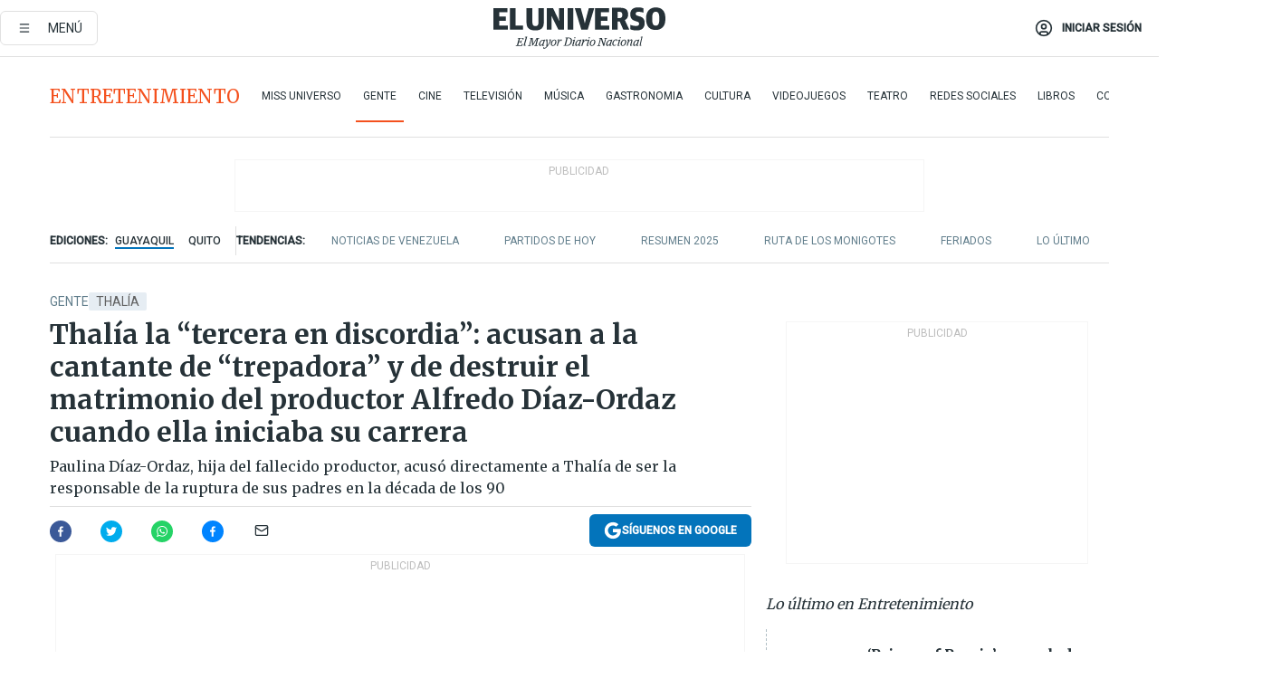

--- FILE ---
content_type: text/html; charset=utf-8
request_url: https://eluniverso-el-universo-prod.cdn.arcpublishing.com/entretenimiento/gente/acusan-a-thalia-de-romper-el-matrimonio-de-alfredo-diaz-ordaz-cuando-ella-iniciaba-su-carrera-nota/?modulo=lo-ultimo-subseccion&plantilla=ampliada
body_size: 91461
content:
<!DOCTYPE html><html lang="es"><head><meta name="viewport" content="width=device-width, initial-scale=1, minimum-scale=1, maximum-scale=5"/><link rel="preload" as="image" href="https://www.eluniverso.com/resizer/v2/ZT7FRN25KNC6NOGFQNVXIKRSTY.jpg?auth=55d33cd0a87722ef50161d4f63932252e90a44b3738cf03b97e6351c4474f152"/><link rel="preload" as="image" href="https://eluniverso.vteximg.com.br/arquivos/ids/163518"/><link rel="preload" as="image" href="https://eluniverso.vteximg.com.br/arquivos/ids/163540"/><link rel="preload" as="image" href="https://www.eluniverso.com/resizer/v2/QGSMWEIIQVESTP2WCU72KQN344.jpg?auth=eb6fe240fb83cf659175c5b0598e83b51373a074e8b9728ed975df5d8e9e7b9a"/><link rel="preload" as="image" href="/resizer/2HxvOD1A4Q_u6CDei84kVf-R6A0=/arc-anglerfish-arc2-prod-eluniverso/public/AESHW5JACBEJFDUEW7H4U2LUDU.png"/><link rel="preload" as="image" href="/resizer/BEF7uxCnseDUCOEzspu1JAGnM5s=/arc-anglerfish-arc2-prod-eluniverso/public/IW4PTRW2TFFY3LVVH5H2ZBV2HA.png"/><link rel="preload" as="image" href="/resizer/3TA3o8ve_EAQcqnzBT_8MksJLUw=/arc-anglerfish-arc2-prod-eluniverso/public/BW2LWWMNBZCIBFI4HFZZ4PS2P4.png"/><script async="" src="https://securepubads.g.doubleclick.net/tag/js/gpt.js?network-code=78858240"></script><script src="https://experience.tinypass.com/xbuilder/experience/load?aid=D8b6TuHSpu" async=""></script><script async="" src="https://www.googletagmanager.com/gtag/js?id=G-SYES0LW2K4"></script><script async="" id="xieg6Sie" src="https://cdn.viously.com/js/sdk/boot.js"></script><script async="" src="https://cdn.taboola.com/webpush/publishers/1915201/taboola-push-sdk.js"></script><script type="text/javascript" src="https://flower-ads.com/tag/eluniverso/eluniverso.js" async=""></script><meta charset="UTF-8"/><meta property="mrf:tags" content="tiponota:driver"/><meta name="robots" content="index, follow"/><meta name="robots" content="max-image-preview:large"/><title>Thalía la “tercera en discordia”: acusan a la cantante de “trepadora” y de destruir el matrimonio del productor Alfredo Díaz-Ordaz cuando ella iniciaba su carrera | Gente | Entretenimiento | El Universo</title><meta name="description" content="Paulina Díaz-Ordaz, hija del fallecido productor, acusó directamente a Thalía de ser la responsable de la ruptura de sus padres en la década de los 90"/><link rel="canonical" href="https://www.eluniverso.com/entretenimiento/gente/acusan-a-thalia-de-romper-el-matrimonio-de-alfredo-diaz-ordaz-cuando-ella-iniciaba-su-carrera-nota/"/><meta name="abstract" content="Paulina Díaz-Ordaz, hija del fallecido productor, acusó directamente a Thalía de ser la responsable de la ruptura de sus padres en la década de los 90"/><link rel="amphtml" href="https://www.eluniverso.com/entretenimiento/gente/acusan-a-thalia-de-romper-el-matrimonio-de-alfredo-diaz-ordaz-cuando-ella-iniciaba-su-carrera-nota/?outputType=amp"/><meta name="twitter:site" content="@eluniversocom"/><meta name="twitter:site:id" content="1597931854"/><meta name="twitter:creator" content="@eluniversocom"/><meta name="twitter:creator:id" content="1597931854"/><meta name="twitter:url" content="https://www.eluniverso.com/entretenimiento/gente/acusan-a-thalia-de-romper-el-matrimonio-de-alfredo-diaz-ordaz-cuando-ella-iniciaba-su-carrera-nota/"/><meta name="twitter:title" content="Thalía la “tercera en discordia”: acusan a la cantante de “trepadora” y de destruir el matrimonio del productor Alfredo Díaz-Ordaz cuando ella iniciaba su carrera"/><meta name="twitter:description" content="Paulina Díaz-Ordaz, hija del fallecido productor, acusó directamente a Thalía de ser la responsable de la ruptura de sus padres en la década de los 90"/><meta name="twitter:image" content="https://www.eluniverso.com/resizer/v2/Q44QZ7GIFVBXDAUZ4YQAIAU3PQ.jpg?auth=c5761e958468edcf24c481334ebe1dacdf5dc36eeb60075ef9ae548fa203669e&amp;width=1029&amp;height=670&amp;quality=75&amp;smart=true"/><meta property="twitter:card" content="summary_large_image"/><meta name="fb:admins" content="100000069041809"/><meta name="fb:app_id" content="134434890019404"/><meta name="fb:pages" content="61449504559"/><meta name="og:site_name" content="El Universo"/><meta name="og:type" content="article"/><meta name="og:locale" content="es_LA"/><meta name="article:publisher" content="https://www.facebook.com/eluniversoec"/><meta name="og:title" content="Thalía la “tercera en discordia”: acusan a la cantante de “trepadora” y de destruir el matrimonio del productor Alfredo Díaz-Ordaz cuando ella iniciaba su carrera"/><meta name="og:url" content="https://www.eluniverso.com/entretenimiento/gente/acusan-a-thalia-de-romper-el-matrimonio-de-alfredo-diaz-ordaz-cuando-ella-iniciaba-su-carrera-nota/"/><meta name="og:description" content="Paulina Díaz-Ordaz, hija del fallecido productor, acusó directamente a Thalía de ser la responsable de la ruptura de sus padres en la década de los 90"/><meta name="og:image" content="https://www.eluniverso.com/resizer/v2/Q44QZ7GIFVBXDAUZ4YQAIAU3PQ.jpg?auth=c5761e958468edcf24c481334ebe1dacdf5dc36eeb60075ef9ae548fa203669e&amp;width=1029&amp;height=670&amp;quality=75&amp;smart=true"/><meta name="og:updated_time" content="2023-03-30T16:30:00.414Z"/><meta name="article:section" content="Entretenimiento"/><meta name="article:tag" content="Thalía, Actrices, Artistas, Cantantes, Música, México"/><meta name="article:published_time" content="2023-03-30T16:30:00.421Z"/><meta name="article:modified_time" content="2023-03-30T16:30:00.414Z"/><meta name="article:author" content="Redacción"/><meta name="cXenseParse:pageclass" content="article"/><meta name="cXenseParse:recs:pageclass" content="article"/><meta name="cXenseParse:pagetype" content="nota"/><meta name="cXenseParse:recs:pagetype" content="nota"/><meta name="cXenseParse:section" content="Entretenimiento"/><meta name="cXenseParse:recs:section" content="Entretenimiento"/><meta name="cXenseParse:subsection" content="Gente"/><meta name="cXenseParse:recs:subsection" content="Gente"/><meta name="cXenseParse:nombreTag" content="Thalía"/><meta name="cXenseParse:recs:nombreTag" content="Thalía"/><meta name="cXenseParse:nombreTag" content="Actrices"/><meta name="cXenseParse:recs:nombreTag" content="Actrices"/><meta name="cXenseParse:nombreTag" content="Artistas"/><meta name="cXenseParse:recs:nombreTag" content="Artistas"/><meta name="cXenseParse:nombreTag" content="Cantantes"/><meta name="cXenseParse:recs:nombreTag" content="Cantantes"/><meta name="cXenseParse:nombreTag" content="Música"/><meta name="cXenseParse:recs:nombreTag" content="Música"/><meta name="cXenseParse:nombreTag" content="México"/><meta name="cXenseParse:recs:nombreTag" content="México"/><meta name="cXenseParse:nombreTag" content="driver"/><meta name="cXenseParse:recs:nombreTag" content="driver"/><meta name="cXenseParse:author" content="periodista-cuatro"/><meta name="cXenseParse:recs:author" content="periodista-cuatro"/><meta property="mrf:tags" content="sub-section:Gente"/><meta property="mrf:tags" content="equiporedaccion:Agencia"/><link rel="dns-prefetch" href="https://fonts.googleapis.com"/><link rel="preconnect" href="https://fonts.gstatic.com"/><link rel="preload" as="style" href="https://fonts.googleapis.com/css2?family=Merriweather:wght@300;400;700&amp;family=Roboto:wght@300;400;500&amp;display=swap"/><link rel="preconnect" href="https://securepubads.g.doubleclick.net"/><link rel="alternate" type="application/rss+xml" title="RSS" href="https://www.eluniverso.com/arc/outboundfeeds/rss/?outputType=xml"/><link rel="preconnect" href="https://cse.google.com/" crossorigin="true"/><link rel="dns-prefetch" href="https://cse.google.com/"/><link rel="preconnect" href="https://www.googletagmanager.com/" crossorigin="true"/><link rel="dns-prefetch" href="https://www.googletagmanager.com/"/><link rel="preconnect" href="https://scdn.cxense.com/" crossorigin="true"/><link rel="dns-prefetch" href="https://scdn.cxense.com/"/><link rel="preconnect" href="https://cdn.tinypass.com/" crossorigin="true"/><link rel="dns-prefetch" href="https://cdn.tinypass.com/"/><link rel="preconnect" href="https://comcluster.cxense.com/" crossorigin="true"/><link rel="dns-prefetch" href="https://comcluster.cxense.com/"/><link rel="icon" type="image/x-icon" href="/pf/resources/icons/favicon.ico?d=875"/><link rel="apple-touch-icon" sizes="180x180" href="/pf/resources/icons/apple-touch-icon.png?d=875"/><link rel="icon" type="image/png" sizes="32x32" href="/pf/resources/icons/favicon-32x32.png?d=875"/><link rel="icon" type="image/png" sizes="16x16" href="/pf/resources/icons/favicon-16x16.png?d=875"/><link rel="manifest" href="/pf/resources/icons/site.webmanifest?d=875"/><link rel="mask-icon" href="/pf/resources/icons/safari-pinned-tab.svg?d=875" color="#084f8d"/><meta name="msapplication-TileColor" content="#084f8d"/><meta name="theme-color" content="#ffffff"/><script type="application/ld+json">{"@context":"https://schema.org","@type":"NewsArticle","mainEntityOfPage":{"@type":"WebPage","@id":"https://www.eluniverso.com/entretenimiento/gente/acusan-a-thalia-de-romper-el-matrimonio-de-alfredo-diaz-ordaz-cuando-ella-iniciaba-su-carrera-nota/"},"headline":"Thalía la “tercera en discordia”: acusan a la cantante de “trepadora” y de destruir el matrimonio del productor Alfredo Díaz-Ordaz cuando ella iniciaba su carrera","description":"Paulina Díaz-Ordaz, hija del fallecido productor, acusó directamente a Thalía de ser la responsable de la ruptura de sus padres en la década de los 90","articleSection":["Entretenimiento"],"keywords":"Thalía,Actrices,Artistas,Cantantes,Música,México,driver","image":["https://www.eluniverso.com/resizer/v2/Q44QZ7GIFVBXDAUZ4YQAIAU3PQ.jpg?auth=c5761e958468edcf24c481334ebe1dacdf5dc36eeb60075ef9ae548fa203669e&width=1029&height=670&quality=75&smart=true"],"datePublished":"2023-03-30T16:30:00.421Z","dateModified":"2023-03-30T16:30:00Z","author":[{"@type":"Person","name":"Periodista Cuatro","url":"https://www.eluniverso.com"}],"publisher":{"@type":"Organization","name":"El Universo","logo":{"@type":"ImageObject","url":"https://www.eluniverso.com/pf/resources/images/el-universo-meta-logo.jpg?d=638"}},"articleBody":"La carrera como solista de <a href=\"https://www.eluniverso.com/temas/thalia/\">Thalía</a> despegó en 1990, mismo año en el que la cantante y actriz tuvo un amorío con <b>Alfredo Díaz-Ordaz Boja</b>. Más de tres décadas han pasado desde entonces y aquel romance vuelve a acaparar titulares tras unas polémicas declaraciones de <b>Paulina Díaz-Ordaz</b>, hija del <a href=\"https://www.eluniverso.com/temas/produccion-musical/\">productor musical</a>.Paulina, de 48 años, recordó aquella época y mencionó a la esposa de Tommy Mottola como “la tercera en discordia” en el matrimonio de su padre con Paulina Castañón.La revista <a href=\"https://www.quien.com/espectaculos/2023/03/29/paulina-diaz-ordaz-culpa-a-thalia-fracaso-matrimonio-papas\" target=\"_blank\">Quien</a> cita unas declaraciones de Paulina que dio para el programa de farándula “<i>Chisme no like</i>”. En ellas acusó a <a href=\"https://www.eluniverso.com/temas/thalia/\">Thalía</a> del fracaso de sus padres como pareja y recordó que el divorcio de ellos fue algo “catastrófico” para su familia.“Fue su culpa, fue la tercera en discordia. Fue un escándalazo. Fue catastrófico para toda la familia, hasta me tuve que cambiar de escuela porque ya todo el escándalo y todo lo que salió en los medios”, mencionó la hija de Alfredo y nieta del <b>expresidente de México Gustavo Díaz-Ordaz.</b>Para aquel entonces, Thalía tenía casi 20 años, razón por la que Paulina cuestionó qué le pudo haber visto ella a su padre quien le doblaba la edad.“No se te hace raro que una niña de 20 años se fije en un señor que puede ser su papá. Gente trepadora, hacen lo que sea por un disco o por lo que fuera”, reprochó.El magazine mexicano recuerda que Thalía conoció a Alfredo Díaz-Ordaz cuando tenía 19 años y su primer disco como solista, tras su salida de Timbiriche, se estrenó bajo la producción de quien se convirtió en su pareja.En un principio ambos sostuvieron una relación estrictamente laboral, pero sus constantes apariciones juntos en público levantaron sospechas. <a href=\"https://www.elfinanciero.com.mx/espectaculos/2022/10/27/thalia-tuvo-una-relacion-con-alfredo-diaz-ordaz-hijo-del-expresidente-asi-fue-su-romance/\" target=\"_blank\">El Financiero</a> reseña que la relación de ellos duró al menos cuatro años y que fue muy cuestionada debido a la diferencia de edad.Para la época, Alfredo ya se había divorciado y tenía dos hijas. Esto no fue impedimento para que ambos hicieran planes de boda. Sin embargo, el productor falleció a causa de Hepatitis C, cuando Thalía grababa la telenovela Marimar, lo que significó uno de los golpes más duros de su vida.“Me quedé petrificada, como en shock, como ‘esto no está pasando’ y lo primero que hice, yo me acuerdo, fue salir a correr, dejé la comida y me eché a correr, yo me estaba desmayando, me sentía mal”, dijo en una entrevista con Verónica Castro hace algunos años. <b>(E)</b>","isAccessibleForFree":true}</script><script type="application/ld+json">{"@context":"https://schema.org","@type":"BreadcrumbList","itemListElement":[{"@type":"ListItem","position":1,"name":"home","item":"https://www.eluniverso.com"},{"@type":"ListItem","position":2,"name":"Entretenimiento","item":"https://www.eluniverso.com/entretenimiento"},{"@type":"ListItem","position":3,"name":"Gente","item":"https://www.eluniverso.com/entretenimiento/gente"},{"@type":"ListItem","position":4,"name":"Thalía la “tercera en discordia”: acusan a la cantante de “trepadora” y de destruir el matrimonio del productor Alfredo Díaz-Ordaz cuando ella iniciaba su carrera"}]}</script><script type="application/javascript" id="polyfill-script">if(!Array.prototype.includes||!(window.Object && window.Object.assign)||!window.Promise||!window.Symbol||!window.fetch){document.write('<script type="application/javascript" src="/pf/dist/engine/polyfill.js?d=875&mxId=00000000" defer=""><\/script>')}</script><script id="fusion-engine-react-script" type="application/javascript" src="/pf/dist/engine/react.js?d=875&amp;mxId=00000000" defer=""></script><script id="fusion-engine-combinations-script" type="application/javascript" src="/pf/dist/components/combinations/default.js?d=875&amp;mxId=00000000" defer=""></script><link id="fusion-template-styles" rel="stylesheet" type="text/css" href="/pf/dist/components/combinations/default.css?d=875&amp;mxId=00000000"/><style data-styled="" data-styled-version="5.3.11">.fSVJiK{font-family:'Roboto',sans-serif;font-size:14px;padding-top:0.5rem;}/*!sc*/
data-styled.g17[id="sc-pye9px"]{content:"fSVJiK,"}/*!sc*/
</style><style>.svg-inline--fa,svg:not(:root).svg-inline--fa{overflow:visible}.svg-inline--fa{display:inline-block;font-size:inherit;height:1em;vertical-align:-.13em}.fa-lg{font-size:1.33em;line-height:.75em;vertical-align:-.07em}.fa-sm{font-size:.88em}html{overflow-x:hidden}#app-container .menublue{background-color:#0374bb;position:fixed}#app-container .menugray{background-color:#ebedf1;position:fixed}#app-container .menugray header{background-color:#ffbe00;border-radius:5px;margin-left:1rem;margin-right:1rem}#app-container .prose-text{word-break:break-word}#app-container .embeded-image img{margin:0}#app-container .embeded-image .img-content{margin-left:auto;margin-right:auto}.grecaptcha-badge{visibility:hidden}.swiper{height:100%;overflow:hidden;position:relative;width:100%}.swiper-vertical>.swiper-wrapper{flex-direction:column}.swiper-wrapper{box-sizing:content-box;display:flex;height:100%;position:relative;transition-property:transform;transition-timing-function:var(    --swiper-wrapper-transition-timing-function,initial  );width:100%;z-index:1}.swiper-android .swiper-slide,.swiper-wrapper{transform:translateZ(0)}.swiper-horizontal{touch-action:pan-y}.swiper-vertical{touch-action:pan-x}.swiper-slide{flex-shrink:0;transition-property:transform}.swiper-slide-invisible-blank{visibility:hidden}.swiper-autoheight,.swiper-autoheight .swiper-slide{height:auto}.swiper-autoheight .swiper-wrapper{align-items:flex-start;transition-property:transform,height}.swiper-backface-hidden .swiper-slide{-webkit-backface-visibility:hidden;backface-visibility:hidden;transform:translateZ(0)}.swiper-button-disabled svg{opacity:.3}.swiper-button{height:2.5rem;line-height:2.5rem;width:2.5rem}.prose{color:#263238;max-width:65ch}.prose [class~=lead]{color:#4b5563;font-size:1.25em;line-height:1.6;margin-bottom:1.2em;margin-top:1.2em}.prose a{color:#111827;font-weight:500;text-decoration:none}.prose strong{color:#111827;font-weight:600}.prose ol[type=A]{--list-counter-style:upper-alpha}.prose ol[type=a]{--list-counter-style:lower-alpha}.prose ol[type=A s]{--list-counter-style:upper-alpha}.prose ol[type=a s]{--list-counter-style:lower-alpha}.prose ol[type=I]{--list-counter-style:upper-roman}.prose ol[type=i]{--list-counter-style:lower-roman}.prose ol[type=I s]{--list-counter-style:upper-roman}.prose ol[type=i s]{--list-counter-style:lower-roman}.prose ol[type="1"]{--list-counter-style:decimal}.prose ol>li{padding-left:1.75em;position:relative}.prose ol>li:before{color:#6b7280;content:counter(list-item,var(--list-counter-style,decimal)) ".";font-weight:400;left:0;position:absolute}.prose ul>li{padding-bottom:.5rem;padding-left:1rem;padding-top:.5rem;position:relative}.prose ul>li:before{background-color:#455a64;border-radius:0;content:"";height:.3rem;left:.25em;position:absolute;top:1.3rem;width:.3rem}.prose hr{border-color:#e5e7eb;border-top-width:1px;margin-bottom:3em;margin-top:3em}.prose blockquote{border-left-color:#e5e7eb;border-left-width:.25rem;color:#111827;font-style:italic;font-weight:500;margin-bottom:1.6em;margin-top:1.6em;padding-left:1em;quotes:"\201C" "\201D" "\2018" "\2019"}.prose blockquote p:first-of-type:before{content:open-quote}.prose blockquote p:last-of-type:after{content:close-quote}.prose h1{color:#111827;font-size:2.25em;font-weight:800;line-height:1.1111111;margin-bottom:.8888889em;margin-top:0}.prose h2{color:#111827;font-size:1.5em;font-weight:700;line-height:1.3333333;margin-bottom:1em;margin-top:2em}.prose h3{font-size:1.25em;line-height:1.6;margin-bottom:.6em;margin-top:1.6em}.prose h3,.prose h4{color:#111827;font-weight:600}.prose h4{line-height:1.5;margin-bottom:.5em;margin-top:1.5em}.prose figure figcaption{color:#6b7280;font-size:.875em;line-height:1.4285714;margin-top:.8571429em}.prose code{color:#111827;font-size:.875em;font-weight:600}.prose code:after,.prose code:before{content:"`"}.prose a code{color:#111827}.prose pre{background-color:#1f2937;border-radius:.375rem;color:#e5e7eb;font-size:.875em;line-height:1.7142857;margin-bottom:1.7142857em;margin-top:1.7142857em;overflow-x:auto;padding:.8571429em 1.1428571em}.prose pre code{background-color:transparent;border-radius:0;border-width:0;color:inherit;font-family:inherit;font-size:inherit;font-weight:400;line-height:inherit;padding:0}.prose pre code:after,.prose pre code:before{content:none}.prose table{font-size:.875em;line-height:1.7142857;margin-bottom:2em;margin-top:2em;table-layout:auto;text-align:left;width:100%}.prose thead{border-bottom-color:#d1d5db;border-bottom-width:1px;color:#111827;font-weight:600}.prose thead th{padding-bottom:.5714286em;padding-left:.5714286em;padding-right:.5714286em;vertical-align:bottom}.prose tbody tr{border-bottom-color:#e5e7eb;border-bottom-width:1px}.prose tbody tr:last-child{border-bottom-width:0}.prose tbody td{padding:.5714286em;vertical-align:top}.prose{font-size:1rem;line-height:1.75}.prose p{margin-bottom:1.25em;margin-top:1.25em}.prose figure,.prose img,.prose video{margin-bottom:2em;margin-top:2em}.prose figure>*{margin-bottom:0;margin-top:0}.prose h2 code{font-size:.875em}.prose h3 code{font-size:.9em}.prose ol,.prose ul{margin-bottom:1.25em;margin-top:1.25em}.prose li{margin-bottom:.5em;margin-top:.5em}.prose>ul>li p{margin-bottom:.75em;margin-top:.75em}.prose>ul>li>:first-child{margin-top:1.25em}.prose>ul>li>:last-child{margin-bottom:1.25em}.prose ol ol,.prose ol ul,.prose ul ol,.prose ul ul{margin-bottom:.75em;margin-top:.75em}.prose h2+*,.prose h3+*,.prose h4+*,.prose hr+*{margin-top:0}.prose thead th:first-child{padding-left:0}.prose thead th:last-child{padding-right:0}.prose tbody td:first-child{padding-left:0}.prose tbody td:last-child{padding-right:0}.prose>:first-child{margin-top:0}.prose>:last-child{margin-bottom:0}.prose-lg{font-size:1.125rem;line-height:1.7777778}.prose-lg p{margin-bottom:1.3333333em;margin-top:1.3333333em}.prose-lg [class~=lead]{font-size:1.2222222em;line-height:1.4545455;margin-bottom:1.0909091em;margin-top:1.0909091em}.prose-lg blockquote{margin-bottom:1.6666667em;margin-top:1.6666667em;padding-left:1em}.prose-lg h1{font-size:2.6666667em;line-height:1;margin-bottom:.8333333em;margin-top:0}.prose-lg h2{font-size:1.6666667em;line-height:1.3333333;margin-bottom:1.0666667em;margin-top:1.8666667em}.prose-lg h3{font-size:1.3333333em;line-height:1.5;margin-bottom:.6666667em;margin-top:1.6666667em}.prose-lg h4{line-height:1.5555556;margin-bottom:.4444444em;margin-top:1.7777778em}.prose-lg figure,.prose-lg img,.prose-lg video{margin-bottom:1.7777778em;margin-top:1.7777778em}.prose-lg figure>*{margin-bottom:0;margin-top:0}.prose-lg figure figcaption{font-size:.8888889em;line-height:1.5;margin-top:1em}.prose-lg code{font-size:.8888889em}.prose-lg h2 code{font-size:.8666667em}.prose-lg h3 code{font-size:.875em}.prose-lg pre{border-radius:.375rem;font-size:.8888889em;line-height:1.75;margin-bottom:2em;margin-top:2em;padding:1em 1.5em}.prose-lg ul{margin-bottom:1.3333333em;margin-top:1.3333333em}.prose-lg li{margin-bottom:.6666667em;margin-top:.6666667em}.prose-lg ul>li{padding-left:1rem}.prose-lg ul>li:before{height:.3rem;left:.25em;top:1.3rem;width:.3rem}.prose-lg>ul>li p{margin-bottom:.8888889em;margin-top:.8888889em}.prose-lg>ul>li>:first-child{margin-top:1.3333333em}.prose-lg>ul>li>:last-child{margin-bottom:1.3333333em}.prose-lg ol ol,.prose-lg ol ul,.prose-lg ul ol,.prose-lg ul ul{margin-bottom:.8888889em;margin-top:.8888889em}.prose-lg hr{margin-bottom:3.1111111em;margin-top:3.1111111em}.prose-lg h2+*,.prose-lg h3+*,.prose-lg h4+*,.prose-lg hr+*{margin-top:0}.prose-lg table{font-size:.8888889em;line-height:1.5}.prose-lg thead th{padding-bottom:.75em;padding-left:.75em;padding-right:.75em}.prose-lg thead th:first-child{padding-left:0}.prose-lg thead th:last-child{padding-right:0}.prose-lg tbody td{padding:.75em}.prose-lg tbody td:first-child{padding-left:0}.prose-lg tbody td:last-child{padding-right:0}.prose-lg>:first-child{margin-top:0}.prose-lg>:last-child{margin-bottom:0}#clickio-splash-list{left:0;min-height:1px;right:auto;width:100%}#clickio-splash-iframe{margin:0;min-width:100%;opacity:0;overflow:visible}#clickio-splash-iframe,#clickio-splash-list{bottom:-100px;position:fixed;top:100vh;z-index:-1}#clickio-splash-iframe:not([height="100"]){bottom:0;max-height:100%;max-width:100%;opacity:1;top:0;z-index:2147483647}#clickio-splash-list:has(#clickio-splash-iframe:not([height="100"])){z-index:2147483647}#clickio-splash-list:has(#clickio-splash-iframe[height="100"][width="0"]){display:none}#clickio-splash-iframe[height="100"][width="0"]{display:none}.prose [data-oembed-type=youtube]{height:0;padding-bottom:56.25%;position:relative}.prose [data-oembed-type=youtube] iframe{height:100%;left:0;position:absolute;top:0;width:100%}.prose .gallery figure,.prose .gallery img,.prose .related figure,.prose .related img{margin:0}.prose .gallery-wrapper h3{margin-top:0}.prose .related h2{font-size:.875rem;line-height:1.25rem;margin:0}.prose .related figure,.prose .related img{margin:0}.prose .dropcap-letter:first-letter{float:left;font-family:Merriweather,serif;font-size:3rem;font-weight:700;line-height:50px;line-height:1;margin-right:.5rem;--tw-text-opacity:1;color:rgb(38 50 56/var(--tw-text-opacity,1))}.prose .prose-list a,.prose p a,.prose table a{--tw-border-opacity:1;border-color:rgb(207 216 220/var(--tw-border-opacity,1));--tw-text-opacity:1;border-bottom-width:1px;color:rgb(3 116 187/var(--tw-text-opacity,1));padding-bottom:2px;text-decoration:none}#figCaptionOfImage.premium-hero{background:linear-gradient(180deg,hsla(0,0%,5%,0) 5%,hsla(0,0%,5%,.6) 50%);padding:30px 15% 20px;text-shadow:0 0 3px #000}@media(max-width:640px){#figCaptionOfImage.premium-hero{background:#e0e0e0;color:#616161;font-size:14px;font-weight:400;line-height:1.5;padding:10px;text-shadow:none}}#figCaptionOfImage.jaimejarrin-hero{left:44%;position:absolute;top:42%;width:50%;z-index:1}amp-carousel>div>div:first-child{scrollbar-width:none}amp-carousel>div>div:first-child::-webkit-scrollbar{display:none}.amp-carousel-button{border-radius:9999px;--tw-bg-opacity:1;background-color:rgb(255 255 255/var(--tw-bg-opacity,1));font-size:1.125rem;line-height:1.75rem;--tw-text-opacity:1;color:rgb(38 50 56/var(--tw-text-opacity,1));--tw-shadow:0 1px 3px 0 rgba(0,0,0,.1),0 1px 2px -1px rgba(0,0,0,.1);--tw-shadow-colored:0 1px 3px 0 var(--tw-shadow-color),0 1px 2px -1px var(--tw-shadow-color);box-shadow:var(--tw-ring-offset-shadow,0 0 #0000),var(--tw-ring-shadow,0 0 #0000),var(--tw-shadow)}.amp-carousel-button-prev{background-image:url(/home/circleci/repo/resources/dist69f9e44fb494ae19baa7.svg?d=875&mxId=00000000);margin-left:.5rem}.amp-carousel-button-next{background-image:url(/home/circleci/repo/resources/diste6faa6709a150adf8cab.svg?d=875&mxId=00000000);margin-right:.5rem}@media(min-width:1024px){#app-container .article-body .related-posts{margin-left:1.5rem}#app-container .related-posts .card .card-content{margin:0}#app-container .space-y-3 .related-posts{margin-bottom:1rem;margin-top:0}.related-posts{float:right;width:35%}.related-posts .card-image{display:none}}#app-container .article-body h2{font-size:1.3rem;line-height:1.5rem}#app-container .article-body h3{font-size:1.25rem;line-height:1.5rem}#app-container .article-body h4{font-size:1.125rem;line-height:1.5rem}@media only screen and (max-width:667px){#app-container .article-body h2{font-size:1.25rem;line-height:1.75rem}#app-container .article-body h3{font-size:1.125rem;line-height:1.75rem}#app-container .article-body h4{font-size:1rem;line-height:1.5rem}}.related-posts{grid-row:3}.related-posts .card:last-child{border-bottom:0}.related-header-body li{margin-bottom:10px;padding-left:25px;position:relative}.related-header-body li:before{content:"■";left:0;margin-right:15px;position:absolute;width:6px}.feature-active-campaign input[type=date],.feature-active-campaign input[type=email],.feature-active-campaign input[type=text]{border-radius:0;border-width:1px;--tw-border-opacity:1;border-color:rgb(224 224 224/var(--tw-border-opacity,1));font-family:Roboto,sans-serif;padding:.5rem}.feature-active-campaign ._form-title{border-bottom-width:1px;--tw-border-opacity:1;border-color:rgb(224 224 224/var(--tw-border-opacity,1));font-family:Merriweather,serif;font-size:1.125rem;font-style:italic;font-weight:400;line-height:1.75rem;padding-bottom:.5rem}.feature-active-campaign ._html-code{font-family:Roboto,sans-serif;font-size:1rem;line-height:1.5rem}.feature-active-campaign ._html-code p{margin-bottom:1rem}.feature-active-campaign label._form-label{display:none}.feature-active-campaign ._form-content{display:flex;flex-wrap:wrap}.feature-active-campaign ._form_element{margin-bottom:1rem;margin-right:.5rem}.feature-active-campaign ._form_element._clear{flex-shrink:0;margin-right:0;width:100%}.feature-active-campaign button{--tw-bg-opacity:1;background-color:rgb(3 116 187/var(--tw-bg-opacity,1));font-family:Roboto,sans-serif;padding:.5rem 1rem;text-transform:uppercase;--tw-text-opacity:1;color:rgb(255 255 255/var(--tw-text-opacity,1))}.feature-active-campaign.fields-col ._button-wrapper,.feature-active-campaign.fields-col ._form_element{flex-shrink:0;margin-right:0;width:100%}.feature-active-campaign.text-left ._form-content{justify-content:flex-start}.feature-active-campaign.text-left ._button-wrapper,.feature-active-campaign.text-left ._form_element{text-align:left}.feature-active-campaign.text-center ._form-content{justify-content:center}.feature-active-campaign.text-right ._form-content{justify-content:flex-end}.feature-active-campaign.text-right ._button-wrapper,.feature-active-campaign.text-right ._form_element{text-align:right}.card.gallery .card-image .icon,.card.video .card-image .icon{left:50%;top:50%;transform:translate(-50%,-50%)}.card.gallery .card-image:hover .icon,.card.video .card-image:hover .icon{opacity:.5}.card .author strong:after{content:","}.card .author strong:last-child:after{content:""}.sidemenu a{display:block;font-family:Roboto,sans-serif;font-size:.75rem;line-height:1rem;outline:2px solid transparent;outline-offset:2px;padding-bottom:1rem;padding-top:1rem;text-transform:uppercase}amp-accordion .accordion-heading:focus svg{transform:rotate(90deg)}.gcse-search-wrap .gsc-search-box{margin-bottom:1rem}.gcse-search-wrap .gsc-input-box{border-radius:0}.gcse-search-wrap .gsc-control-cse{background-color:transparent}.gcse-search-wrap .gsc-result{background-color:transparent;padding-bottom:1rem;padding-top:1rem}.gcse-search-wrap .gs-visibleUrl{font-family:Roboto,sans-serif;--tw-text-opacity:1;color:rgb(96 125 139/var(--tw-text-opacity,1))}.gcse-search-wrap .gsc-tabsArea{border-radius:0;border-width:0;margin-bottom:1rem}.gcse-search-wrap .gsc-tabHeader{font-family:Roboto,sans-serif}.gcse-search-wrap .gs-title{font-weight:700;margin-bottom:.5rem}.gcse-search-wrap .gs-title b{--tw-bg-opacity:1;background-color:rgb(230 237 243/var(--tw-bg-opacity,1))}.gcse-search-wrap .gsc-url-top{margin-bottom:.5rem}.gcse-search-wrap .gs-image{display:block}.gcse-search-wrap .gs-promotion-image-box,.gcse-search-wrap .gs-web-image-box{margin-right:1rem;width:80px}@media (min-width:768px){.gcse-search-wrap .gs-promotion-image-box,.gcse-search-wrap .gs-web-image-box{width:150px}}.gcse-search-wrap .gs-promotion-image-box .gs-image,.gcse-search-wrap .gs-web-image-box .gs-image{margin-left:auto;margin-right:auto;max-width:80px}@media (min-width:768px){.gcse-search-wrap .gs-promotion-image-box .gs-image,.gcse-search-wrap .gs-web-image-box .gs-image{max-width:150px}}.gcse-search-wrap .gsc-table-result{display:flex}.gcse-search-wrap .gs-snippet{font-size:.875rem;line-height:1.25rem}.gcse-search-wrap .gsc-results .gsc-cursor-box{display:flex;justify-content:center;margin-bottom:2rem;margin-top:2rem}.gcse-search-wrap .gsc-results .gsc-cursor-box .gsc-cursor-page{background-color:transparent;font-family:Roboto,sans-serif;outline:none;padding:.5rem 1rem;--tw-text-opacity:1;color:rgb(38 50 56/var(--tw-text-opacity,1));text-decoration-line:none}.gcse-search-wrap .gsc-results .gsc-cursor-box .gsc-cursor-page:hover{font-weight:700;text-decoration-line:none}.gcse-search-wrap .gsc-results .gsc-cursor-box .gsc-cursor-current-page{border-width:1px;--tw-border-opacity:1;border-color:rgb(3 116 187/var(--tw-border-opacity,1));--tw-text-opacity:1;color:rgb(3 116 187/var(--tw-text-opacity,1))}.gcse-search-wrap a,.gcse-search-wrap b,.gcse-search-wrap div{font-family:Merriweather,serif}.gcse-search-wrap .gsc-above-wrapper-area,.gcse-search-wrap .gsc-above-wrapper-area a,.gcse-search-wrap .gsc-above-wrapper-area b,.gcse-search-wrap .gsc-above-wrapper-area div{font-family:Roboto,sans-serif}.gcse-search-wrap .gsc-search-button{outline:none;--tw-bg-opacity:1;background-color:rgb(3 116 187/var(--tw-bg-opacity,1));padding:.5rem}.gcse-search-wrap .gcsc-more-maybe-branding-root{display:none}.gsc-expansionArea .gsc-webResult.gsc-result{border-color:#e2e8f0;border-width:1px 0 0}amp-social-share.facebook-messenger{background-color:transparent;background-image:url(/home/circleci/repo/resources/distb326b8cda9737613ab0d.svg?d=875&mxId=00000000);background-position:50%;background-repeat:no-repeat;background-size:80%}amp-social-share.rounded{background-color:transparent;filter:invert(1)}.feature-taboola{margin:0}.feature-taboola .trc_rbox_header.trc_rbox_border_elm{border-bottom-width:1px;border-style:solid;--tw-border-opacity:1;border-color:rgb(207 216 220/var(--tw-border-opacity,1));padding-bottom:.5rem}.feature-taboola .trc_rbox_header .trc_rbox_header_span{font-family:Merriweather,serif;font-size:1rem;font-style:italic;font-weight:400;line-height:1.5rem;--tw-text-opacity:1;color:rgb(38 50 56/var(--tw-text-opacity,1))}.feature-taboola .trc_rbox_outer{margin-top:2rem}.feature-taboola .videoCube .video-label-box .video-title{font-family:Merriweather,serif;font-size:1rem;font-weight:700;line-height:1.5rem;margin:0;--tw-text-opacity:1;color:rgb(38 50 56/var(--tw-text-opacity,1))}.feature-taboola .videoCube .video-label-box .video-title:hover{--tw-text-opacity:1;color:rgb(3 116 187/var(--tw-text-opacity,1));text-decoration-line:none}.feature-taboola .videoCube.syndicatedItem .branding{font-family:Roboto,sans-serif;font-size:.75rem;font-weight:400;line-height:1rem;--tw-text-opacity:1;color:rgb(97 97 97/var(--tw-text-opacity,1))}.feature-taboola .videoCube .thumbBlock_holder{margin-bottom:1rem}#tbl-next-up .trc_related_container{margin-top:2em}#tbl-next-up .trc_related_container .blend-next-up-a .video-label,#tbl-next-up .trc_related_container .blend-next-up-a .video-title{font-family:Merriweather,serif}#tbl-next-up .trc_related_container .blend-next-up-a .branding{font-family:Roboto,sans-serif}#tbl-next-up .trc_related_container .tbl-read-next-btn{font-family:Roboto,sans-serif;text-transform:uppercase;--tw-text-opacity:1;color:rgb(3 116 187/var(--tw-text-opacity,1))}#tbl-next-up .trc_related_container .tbl-read-next-btn:hover{background:none;--tw-text-opacity:1;color:rgb(94 146 243/var(--tw-text-opacity,1))}#tbl-next-up .trc_related_container .video-title{font-family:Merriweather,serif}.offer-container-component{background:linear-gradient(180deg,#fcf1df,#e3e7e8)}@media (min-width:640px){.tag-result-list{-moz-columns:2;column-count:2}}.feed li{border-color:#eee}.feed.feed-ranking{counter-reset:rank-counter}.feed.feed-ranking li{counter-increment:rank-counter;min-height:2rem;padding-left:3rem}.feed.feed-ranking li:before{content:counter(rank-counter);font-size:3rem;font-style:italic;font-weight:500;left:0;line-height:1;position:absolute;--tw-text-opacity:1;color:rgb(207 216 220/var(--tw-text-opacity,1));top:50%;transform:translateY(-50%)}.feed.feed-chronology{padding-left:1rem}.feed.feed-chronology:before{border-left-width:1px;border-style:dashed;content:"";height:100%;left:0;position:absolute;top:0;--tw-border-opacity:1;border-color:rgb(176 190 197/var(--tw-border-opacity,1));width:1px}.feed.feed-chronology li:before{box-sizing:border-box;content:"";left:0;margin-left:-1rem;position:absolute;--tw-bg-opacity:1;background-color:rgb(3 116 187/var(--tw-bg-opacity,1));height:5px;top:1.6rem;transform:translateX(-50%);width:5px}.feed.feed-comments li{padding-left:4rem}.feed.feed-comments li:before{content:url(/home/circleci/repo/resources/dist58d0c393cbec7969aa40.svg?d=875&mxId=00000000);display:block;height:3rem;left:0;position:absolute;top:50%;transform:translateY(-50%);width:3rem}.feed.feed-comments li .card{justify-content:center;min-height:5rem}button.gallery-close-button{color:#fff}.view-more-images{background:linear-gradient(rgba(0,0,0,.4),rgba(0,0,0,.8));z-index:1}.gallery img{-o-object-fit:cover;object-fit:cover}.search-box-wrap,.search-box-wrap .input-wrap{transition:width .3s ease,padding .3s ease}.search-box-wrap .input-wrap{height:0;overflow:hidden;width:0}.search-box-wrap .input-wrap.open{height:auto;width:16rem}.search-box-wrap .gsc-search-button-v2,.search-box-wrap .gsc-search-button-v2:focus,.search-box-wrap .gsc-search-button-v2:hover{background-color:#fff;border:1px solid #e1e1e1;outline:none;padding:10px}.search-box-wrap .gsc-search-button-v2 svg,.search-box-wrap .gsc-search-button-v2:focus svg,.search-box-wrap .gsc-search-button-v2:hover svg{color:#000;fill:currentcolor}*,:after,:before{--tw-border-spacing-x:0;--tw-border-spacing-y:0;--tw-translate-x:0;--tw-translate-y:0;--tw-rotate:0;--tw-skew-x:0;--tw-skew-y:0;--tw-scale-x:1;--tw-scale-y:1;--tw-pan-x: ;--tw-pan-y: ;--tw-pinch-zoom: ;--tw-scroll-snap-strictness:proximity;--tw-gradient-from-position: ;--tw-gradient-via-position: ;--tw-gradient-to-position: ;--tw-ordinal: ;--tw-slashed-zero: ;--tw-numeric-figure: ;--tw-numeric-spacing: ;--tw-numeric-fraction: ;--tw-ring-inset: ;--tw-ring-offset-width:0px;--tw-ring-offset-color:#fff;--tw-ring-color:rgba(3,116,187,.5);--tw-ring-offset-shadow:0 0 #0000;--tw-ring-shadow:0 0 #0000;--tw-shadow:0 0 #0000;--tw-shadow-colored:0 0 #0000;--tw-blur: ;--tw-brightness: ;--tw-contrast: ;--tw-grayscale: ;--tw-hue-rotate: ;--tw-invert: ;--tw-saturate: ;--tw-sepia: ;--tw-drop-shadow: ;--tw-backdrop-blur: ;--tw-backdrop-brightness: ;--tw-backdrop-contrast: ;--tw-backdrop-grayscale: ;--tw-backdrop-hue-rotate: ;--tw-backdrop-invert: ;--tw-backdrop-opacity: ;--tw-backdrop-saturate: ;--tw-backdrop-sepia: ;--tw-contain-size: ;--tw-contain-layout: ;--tw-contain-paint: ;--tw-contain-style: }::backdrop{--tw-border-spacing-x:0;--tw-border-spacing-y:0;--tw-translate-x:0;--tw-translate-y:0;--tw-rotate:0;--tw-skew-x:0;--tw-skew-y:0;--tw-scale-x:1;--tw-scale-y:1;--tw-pan-x: ;--tw-pan-y: ;--tw-pinch-zoom: ;--tw-scroll-snap-strictness:proximity;--tw-gradient-from-position: ;--tw-gradient-via-position: ;--tw-gradient-to-position: ;--tw-ordinal: ;--tw-slashed-zero: ;--tw-numeric-figure: ;--tw-numeric-spacing: ;--tw-numeric-fraction: ;--tw-ring-inset: ;--tw-ring-offset-width:0px;--tw-ring-offset-color:#fff;--tw-ring-color:rgba(3,116,187,.5);--tw-ring-offset-shadow:0 0 #0000;--tw-ring-shadow:0 0 #0000;--tw-shadow:0 0 #0000;--tw-shadow-colored:0 0 #0000;--tw-blur: ;--tw-brightness: ;--tw-contrast: ;--tw-grayscale: ;--tw-hue-rotate: ;--tw-invert: ;--tw-saturate: ;--tw-sepia: ;--tw-drop-shadow: ;--tw-backdrop-blur: ;--tw-backdrop-brightness: ;--tw-backdrop-contrast: ;--tw-backdrop-grayscale: ;--tw-backdrop-hue-rotate: ;--tw-backdrop-invert: ;--tw-backdrop-opacity: ;--tw-backdrop-saturate: ;--tw-backdrop-sepia: ;--tw-contain-size: ;--tw-contain-layout: ;--tw-contain-paint: ;--tw-contain-style: }/*! tailwindcss v3.4.18 | MIT License | https://tailwindcss.com*/*,:after,:before{border:0 solid;box-sizing:border-box}:after,:before{--tw-content:""}:host,html{line-height:1.5;-webkit-text-size-adjust:100%;font-family:ui-sans-serif,system-ui,sans-serif,Apple Color Emoji,Segoe UI Emoji,Segoe UI Symbol,Noto Color Emoji;font-feature-settings:normal;font-variation-settings:normal;-moz-tab-size:4;-o-tab-size:4;tab-size:4;-webkit-tap-highlight-color:transparent}body{line-height:inherit;margin:0}hr{border-top-width:1px;color:inherit;height:0}abbr:where([title]){-webkit-text-decoration:underline dotted;text-decoration:underline dotted}h1,h2,h3,h4,h5,h6{font-size:inherit;font-weight:inherit}a{color:inherit;text-decoration:inherit}b,strong{font-weight:bolder}code,kbd,pre,samp{font-family:ui-monospace,SFMono-Regular,Menlo,Monaco,Consolas,Liberation Mono,Courier New,monospace;font-feature-settings:normal;font-size:1em;font-variation-settings:normal}small{font-size:80%}sub,sup{font-size:75%;line-height:0;position:relative;vertical-align:baseline}sub{bottom:-.25em}sup{top:-.5em}table{border-collapse:collapse;border-color:inherit;text-indent:0}button,input,optgroup,select,textarea{color:inherit;font-family:inherit;font-feature-settings:inherit;font-size:100%;font-variation-settings:inherit;font-weight:inherit;letter-spacing:inherit;line-height:inherit;margin:0;padding:0}button,select{text-transform:none}button,input:where([type=button]),input:where([type=reset]),input:where([type=submit]){-webkit-appearance:button;background-color:transparent;background-image:none}:-moz-focusring{outline:auto}:-moz-ui-invalid{box-shadow:none}progress{vertical-align:baseline}::-webkit-inner-spin-button,::-webkit-outer-spin-button{height:auto}[type=search]{-webkit-appearance:textfield;outline-offset:-2px}::-webkit-search-decoration{-webkit-appearance:none}::-webkit-file-upload-button{-webkit-appearance:button;font:inherit}summary{display:list-item}blockquote,dd,dl,figure,h1,h2,h3,h4,h5,h6,hr,p,pre{margin:0}fieldset{margin:0}fieldset,legend{padding:0}menu,ol,ul{list-style:none;margin:0;padding:0}dialog{padding:0}textarea{resize:vertical}input::-moz-placeholder,textarea::-moz-placeholder{color:#9ca3af;opacity:1}input::placeholder,textarea::placeholder{color:#9ca3af;opacity:1}[role=button],button{cursor:pointer}:disabled{cursor:default}audio,canvas,embed,iframe,img,object,svg,video{display:block;vertical-align:middle}img,video{height:auto;max-width:100%}[hidden]:where(:not([hidden=until-found])){display:none}.\!container{margin-left:auto;margin-right:auto;width:100%}.container{margin-left:auto;margin-right:auto;width:100%}@media (min-width:640px){.\!container{max-width:640px}.container{max-width:640px}}@media (min-width:768px){.\!container{max-width:768px}.container{max-width:768px}}@media (min-width:1024px){.\!container{max-width:1024px}.container{max-width:1024px}}@media (min-width:1280px){.\!container{max-width:1280px}.container{max-width:1280px}}.badge{background-color:#e6edf3;border-radius:.125rem;box-sizing:border-box;color:#616161;font-family:Roboto,sans-serif;line-height:1.6;padding:0 .5rem;text-transform:uppercase}.badge-warning{background-color:#fbc02d}.badge-danger{background-color:#d32f2f}.button{background-color:#e6edf3;border-radius:.375rem;box-sizing:border-box;cursor:pointer;font-family:Roboto,sans-serif;outline:none;text-decoration:none;text-transform:uppercase}.button:disabled{cursor:not-allowed;pointer-events:all}.button-primary{background-color:#0374bb;border:1px solid #0374bb;color:#fff}.button-primary:hover{background-color:#0196d8}.button-primary:focus{background-color:#0374bb;border-color:#0196d8}.button-primary:active{background-color:#087ec5}.button-primary:disabled{background-color:#1b7ebb;border-color:#1b7ebb;color:#fff}.button-secondary{background-color:#fff;border:solid #0374bb;color:#0374bb}.button-secondary:focus,.button-secondary:hover{background-color:#e6edf3}.button-secondary:active{background-color:#1b7ebb}.button-secondary:disabled{border-color:#1b7ebb}.button-tertiary{background-color:#fff;border:1px solid #e0e0e0;color:#263238}.button-tertiary:focus,.button-tertiary:hover{background-color:#eceff1}.button-tertiary:active{background-color:#cfd8dc}.button-tertiary:disabled{bordercolor:#b0bec5}.button-destructive{background-color:#d32f2f;border:solid #d32f2f;color:#fff}.button-destructive:hover{background-color:#9a0007}.button-destructive:focus{background-color:#d32f2f;border-color:#9a0007}.button-destructive:active{background-color:#9a0007}.button-destructive:disabled{background-color:#f7d6d5;bordercolor:#f7d6d5;color:#fff}.button-ghost{background-color:transparent;border-color:transparent;color:#0374bb}.button-ghost:focus,.button-ghost:hover{background-color:#e6edf3}.button-ghost:active{background-color:#1b7ebb}.button-special{background-color:transparent;border-color:#fff;color:#fff}.sr-only{height:1px;margin:-1px;overflow:hidden;padding:0;position:absolute;width:1px;clip:rect(0,0,0,0);border-width:0;white-space:nowrap}.pointer-events-none{pointer-events:none}.visible{visibility:visible}.static{position:static}.fixed{position:fixed}.absolute{position:absolute}.relative{position:relative}.\!sticky{position:sticky}.sticky{position:sticky}.inset-0{inset:0}.-inset-y-1{bottom:-.5rem;top:-.5rem}.inset-x-0{left:0;right:0}.inset-y-0{bottom:0;top:0}.-bottom-2\.5{bottom:-1.25rem}.-top-1{top:-.5rem}.bottom-0{bottom:0}.bottom-4{bottom:2rem}.left-0{left:0}.left-0\.5{left:.25rem}.left-1\/2{left:50%}.left-2{left:1rem}.left-4{left:2rem}.right-0{right:0}.right-2{right:1rem}.top-0{top:0}.top-0\.5{top:.25rem}.top-2{top:1rem}.top-5{top:2.5rem}.top-7{top:3.5rem}.z-0{z-index:0}.z-10{z-index:10}.z-50{z-index:50}.order-1{order:1}.order-2{order:2}.order-3{order:3}.order-4{order:4}.order-5{order:5}.order-last{order:9999}.col-span-1{grid-column:span 1/span 1}.col-span-10{grid-column:span 10/span 10}.col-span-11{grid-column:span 11/span 11}.col-span-12{grid-column:span 12/span 12}.col-span-2{grid-column:span 2/span 2}.col-span-3{grid-column:span 3/span 3}.col-span-4{grid-column:span 4/span 4}.col-span-5{grid-column:span 5/span 5}.col-span-6{grid-column:span 6/span 6}.col-span-7{grid-column:span 7/span 7}.col-span-8{grid-column:span 8/span 8}.col-span-9{grid-column:span 9/span 9}.row-span-2{grid-row:span 2/span 2}.row-span-3{grid-row:span 3/span 3}.row-span-4{grid-row:span 4/span 4}.row-span-6{grid-row:span 6/span 6}.float-right{float:right}.m-0{margin:0}.m-0\.5{margin:.25rem}.m-1{margin:.5rem}.m-2{margin:1rem}.m-4{margin:2rem}.m-auto{margin:auto}.-mx-2{margin-left:-1rem;margin-right:-1rem}.-mx-4{margin-left:-2rem;margin-right:-2rem}.mx-0{margin-left:0;margin-right:0}.mx-0\.5{margin-left:.25rem;margin-right:.25rem}.mx-1{margin-left:.5rem;margin-right:.5rem}.mx-10{margin-left:5rem;margin-right:5rem}.mx-2{margin-left:1rem;margin-right:1rem}.mx-3{margin-left:1.5rem;margin-right:1.5rem}.mx-4{margin-left:2rem;margin-right:2rem}.mx-5{margin-left:2.5rem;margin-right:2.5rem}.mx-6{margin-left:3rem;margin-right:3rem}.mx-7{margin-left:3.5rem;margin-right:3.5rem}.mx-8{margin-left:4rem;margin-right:4rem}.mx-9{margin-left:4.5rem;margin-right:4.5rem}.mx-auto{margin-left:auto;margin-right:auto}.my-0\.5{margin-bottom:.25rem;margin-top:.25rem}.my-1{margin-bottom:.5rem;margin-top:.5rem}.my-2{margin-bottom:1rem;margin-top:1rem}.my-3{margin-bottom:1.5rem;margin-top:1.5rem}.my-4{margin-bottom:2rem;margin-top:2rem}.my-5{margin-bottom:2.5rem;margin-top:2.5rem}.-ml-2{margin-left:-1rem}.-mt-1{margin-top:-.5rem}.mb-0{margin-bottom:0}.mb-0\.5{margin-bottom:.25rem}.mb-1{margin-bottom:.5rem}.mb-2{margin-bottom:1rem}.mb-3{margin-bottom:1.5rem}.mb-4{margin-bottom:2rem}.mb-5{margin-bottom:2.5rem}.mb-6{margin-bottom:3rem}.mb-7{margin-bottom:3.5rem}.mb-8{margin-bottom:4rem}.mb-9{margin-bottom:4.5rem}.ml-0{margin-left:0}.ml-0\.5{margin-left:.25rem}.ml-1{margin-left:.5rem}.ml-11{margin-left:5.5rem}.ml-2{margin-left:1rem}.ml-3{margin-left:1.5rem}.ml-4{margin-left:2rem}.mr-0\.5{margin-right:.25rem}.mr-1{margin-right:.5rem}.mr-2{margin-right:1rem}.mr-4{margin-right:2rem}.mt-0{margin-top:0}.mt-0\.5{margin-top:.25rem}.mt-1{margin-top:.5rem}.mt-2{margin-top:1rem}.mt-3{margin-top:1.5rem}.mt-4{margin-top:2rem}.mt-5{margin-top:2.5rem}.mt-6{margin-top:3rem}.mt-7{margin-top:3.5rem}.mt-8{margin-top:4rem}.mt-9{margin-top:4.5rem}.box-border{box-sizing:border-box}.\!block{display:block}.block{display:block}.inline-block{display:inline-block}.inline{display:inline}.flex{display:flex}.inline-flex{display:inline-flex}.table{display:table}.grid{display:grid}.hidden{display:none}.h-0{height:0}.h-0\.5{height:.25rem}.h-1{height:.5rem}.h-10{height:5rem}.h-12{height:6.5rem}.h-13{height:8rem}.h-2{height:1rem}.h-3{height:1.5rem}.h-4{height:2rem}.h-44{height:11rem}.h-48{height:12rem}.h-5{height:2.5rem}.h-56{height:14rem}.h-6{height:3rem}.h-64{height:16rem}.h-7{height:3.5rem}.h-8{height:4rem}.h-9{height:4.5rem}.h-96{height:24rem}.h-\[400px\]{height:400px}.h-\[600px\]{height:600px}.h-auto{height:auto}.h-full{height:100%}.h-max{height:-moz-max-content;height:max-content}.max-h-full{max-height:100%}.w-1{width:.5rem}.w-1\/2{width:50%}.w-1\/3{width:33.333333%}.w-1\/4{width:25%}.w-1\/5{width:20%}.w-10{width:5rem}.w-11{width:5.5rem}.w-11\/12{width:91.666667%}.w-12{width:6.5rem}.w-14{width:9rem}.w-2{width:1rem}.w-2\/5{width:40%}.w-3{width:1.5rem}.w-3\/12{width:25%}.w-3\/4{width:75%}.w-3\/5{width:60%}.w-3\/6{width:50%}.w-4{width:2rem}.w-4\/5{width:80%}.w-44{width:11rem}.w-48{width:12rem}.w-5{width:2.5rem}.w-56{width:14rem}.w-6{width:3rem}.w-64{width:16rem}.w-7{width:3.5rem}.w-8{width:4rem}.w-9{width:4.5rem}.w-\[270px\]{width:270px}.w-\[300px\]{width:300px}.w-full{width:100%}.min-w-1\/2{min-width:50%}.min-w-1\/3{min-width:30%}.min-w-1\/5{min-width:20%}.min-w-16{min-width:10rem}.min-w-3\/4{min-width:75%}.min-w-full{min-width:100%}.max-w-14{max-width:12rem}.max-w-17{max-width:15rem}.max-w-20{max-width:18rem}.max-w-4{max-width:2rem}.max-w-4xl{max-width:56rem}.max-w-full{max-width:100%}.max-w-lg{max-width:32rem}.max-w-none{max-width:none}.max-w-screen-lg{max-width:1024px}.max-w-screen-md{max-width:768px}.max-w-sm{max-width:24rem}.flex-1{flex:1 1 0%}.flex-auto{flex:1 1 auto}.flex-none{flex:none}.flex-shrink-0{flex-shrink:0}.basis-1\/4{flex-basis:25%}.basis-3\/4{flex-basis:75%}.-translate-x-1\/2{--tw-translate-x:-50%}.-translate-x-1\/2,.transform{transform:translate(var(--tw-translate-x),var(--tw-translate-y)) rotate(var(--tw-rotate)) skewX(var(--tw-skew-x)) skewY(var(--tw-skew-y)) scaleX(var(--tw-scale-x)) scaleY(var(--tw-scale-y))}@keyframes fade-in-up{0%{opacity:0;transform:translateY(10px)}to{opacity:1;transform:translateY(0)}}.animate-fade-in-up{animation:fade-in-up .5s ease-out}@keyframes pulse{50%{opacity:.5}}.animate-pulse{animation:pulse 2s cubic-bezier(.4,0,.6,1) infinite}@keyframes slide-in-down{0%{transform:translate3d(0,-100%,0);visibility:visible}to{transform:translateZ(0)}}.animate-slide-in-down{animation:slide-in-down .5s ease-out}.cursor-default{cursor:default}.cursor-not-allowed{cursor:not-allowed}.cursor-pointer{cursor:pointer}.resize{resize:both}.list-disc{list-style-type:disc}.appearance-none{-webkit-appearance:none;-moz-appearance:none;appearance:none}.auto-rows-max{grid-auto-rows:max-content}.grid-cols-1{grid-template-columns:repeat(1,minmax(0,1fr))}.grid-cols-12{grid-template-columns:repeat(12,minmax(0,1fr))}.grid-cols-2{grid-template-columns:repeat(2,minmax(0,1fr))}.grid-cols-3{grid-template-columns:repeat(3,minmax(0,1fr))}.grid-cols-6{grid-template-columns:repeat(6,minmax(0,1fr))}.grid-cols-9{grid-template-columns:repeat(9,minmax(0,1fr))}.grid-rows-6{grid-template-rows:repeat(6,minmax(0,1fr))}.flex-row{flex-direction:row}.flex-row-reverse{flex-direction:row-reverse}.flex-col{flex-direction:column}.flex-col-reverse{flex-direction:column-reverse}.flex-wrap{flex-wrap:wrap}.place-items-center{place-items:center}.content-center{align-content:center}.items-start{align-items:flex-start}.items-end{align-items:flex-end}.items-center{align-items:center}.items-baseline{align-items:baseline}.justify-start{justify-content:flex-start}.justify-end{justify-content:flex-end}.justify-center{justify-content:center}.justify-between{justify-content:space-between}.justify-around{justify-content:space-around}.justify-evenly{justify-content:space-evenly}.justify-items-center{justify-items:center}.gap-1{gap:.5rem}.gap-2{gap:1rem}.gap-3{gap:1.5rem}.gap-4{gap:2rem}.gap-6{gap:3rem}.gap-x-2{-moz-column-gap:1rem;column-gap:1rem}.space-x-1>:not([hidden])~:not([hidden]){--tw-space-x-reverse:0;margin-left:calc(.5rem*(1 - var(--tw-space-x-reverse)));margin-right:calc(.5rem*var(--tw-space-x-reverse))}.space-x-2>:not([hidden])~:not([hidden]){--tw-space-x-reverse:0;margin-left:calc(1rem*(1 - var(--tw-space-x-reverse)));margin-right:calc(1rem*var(--tw-space-x-reverse))}.space-x-3>:not([hidden])~:not([hidden]){--tw-space-x-reverse:0;margin-left:calc(1.5rem*(1 - var(--tw-space-x-reverse)));margin-right:calc(1.5rem*var(--tw-space-x-reverse))}.space-x-4>:not([hidden])~:not([hidden]){--tw-space-x-reverse:0;margin-left:calc(2rem*(1 - var(--tw-space-x-reverse)));margin-right:calc(2rem*var(--tw-space-x-reverse))}.space-x-5>:not([hidden])~:not([hidden]){--tw-space-x-reverse:0;margin-left:calc(2.5rem*(1 - var(--tw-space-x-reverse)));margin-right:calc(2.5rem*var(--tw-space-x-reverse))}.space-x-6>:not([hidden])~:not([hidden]){--tw-space-x-reverse:0;margin-left:calc(3rem*(1 - var(--tw-space-x-reverse)));margin-right:calc(3rem*var(--tw-space-x-reverse))}.space-y-1>:not([hidden])~:not([hidden]){--tw-space-y-reverse:0;margin-bottom:calc(.5rem*var(--tw-space-y-reverse));margin-top:calc(.5rem*(1 - var(--tw-space-y-reverse)))}.space-y-2>:not([hidden])~:not([hidden]){--tw-space-y-reverse:0;margin-bottom:calc(1rem*var(--tw-space-y-reverse));margin-top:calc(1rem*(1 - var(--tw-space-y-reverse)))}.space-y-3>:not([hidden])~:not([hidden]){--tw-space-y-reverse:0;margin-bottom:calc(1.5rem*var(--tw-space-y-reverse));margin-top:calc(1.5rem*(1 - var(--tw-space-y-reverse)))}.space-y-4>:not([hidden])~:not([hidden]){--tw-space-y-reverse:0;margin-bottom:calc(2rem*var(--tw-space-y-reverse));margin-top:calc(2rem*(1 - var(--tw-space-y-reverse)))}.space-y-5>:not([hidden])~:not([hidden]){--tw-space-y-reverse:0;margin-bottom:calc(2.5rem*var(--tw-space-y-reverse));margin-top:calc(2.5rem*(1 - var(--tw-space-y-reverse)))}.space-y-6>:not([hidden])~:not([hidden]){--tw-space-y-reverse:0;margin-bottom:calc(3rem*var(--tw-space-y-reverse));margin-top:calc(3rem*(1 - var(--tw-space-y-reverse)))}.divide-x>:not([hidden])~:not([hidden]){--tw-divide-x-reverse:0;border-left-width:calc(1px*(1 - var(--tw-divide-x-reverse)));border-right-width:calc(1px*var(--tw-divide-x-reverse))}.divide-y>:not([hidden])~:not([hidden]){--tw-divide-y-reverse:0;border-bottom-width:calc(1px*var(--tw-divide-y-reverse));border-top-width:calc(1px*(1 - var(--tw-divide-y-reverse)))}.self-center{align-self:center}.justify-self-center{justify-self:center}.overflow-auto{overflow:auto}.overflow-hidden{overflow:hidden}.overflow-x-auto{overflow-x:auto}.overflow-y-auto{overflow-y:auto}.truncate{overflow:hidden;text-overflow:ellipsis;white-space:nowrap}.whitespace-normal{white-space:normal}.whitespace-nowrap{white-space:nowrap}.whitespace-pre{white-space:pre}.break-words{overflow-wrap:break-word}.rounded{border-radius:.25rem}.rounded-2xl{border-radius:1rem}.rounded-full{border-radius:9999px}.rounded-lg{border-radius:.5rem}.rounded-md{border-radius:.375rem}.rounded-sm{border-radius:.125rem}.rounded-xl{border-radius:.75rem}.rounded-b-lg{border-bottom-left-radius:.5rem;border-bottom-right-radius:.5rem}.rounded-b-md{border-bottom-right-radius:.375rem}.rounded-b-md,.rounded-l-md{border-bottom-left-radius:.375rem}.rounded-l-md{border-top-left-radius:.375rem}.rounded-r-md{border-bottom-right-radius:.375rem}.rounded-r-md,.rounded-t-md{border-top-right-radius:.375rem}.rounded-t-md{border-top-left-radius:.375rem}.border{border-width:1px}.border-0{border-width:0}.border-2{border-width:2px}.border-4{border-width:4px}.border-b{border-bottom-width:1px}.border-b-2{border-bottom-width:2px}.border-b-4{border-bottom-width:4px}.border-l{border-left-width:1px}.border-l-2{border-left-width:2px}.border-r{border-right-width:1px}.border-r-2{border-right-width:2px}.border-t{border-top-width:1px}.border-t-2{border-top-width:2px}.border-t-4{border-top-width:4px}.border-solid{border-style:solid}.border-dashed{border-style:dashed}.border-dotted{border-style:dotted}.border-none{border-style:none}.border-badge-100{--tw-border-opacity:1;border-color:rgb(237 28 35/var(--tw-border-opacity,1))}.border-black{--tw-border-opacity:1;border-color:rgb(0 0 0/var(--tw-border-opacity,1))}.border-blue-100{--tw-border-opacity:1;border-color:rgb(27 126 187/var(--tw-border-opacity,1))}.border-blue-400{--tw-border-opacity:1;border-color:rgb(94 146 243/var(--tw-border-opacity,1))}.border-blue-500{--tw-border-opacity:1;border-color:rgb(3 116 187/var(--tw-border-opacity,1))}.border-blue-800{--tw-border-opacity:1;border-color:rgb(8 126 197/var(--tw-border-opacity,1))}.border-danger-500{--tw-border-opacity:1;border-color:rgb(211 47 47/var(--tw-border-opacity,1))}.border-deportes-600{--tw-border-opacity:1;border-color:rgb(39 135 49/var(--tw-border-opacity,1))}.border-entretenimiento-600{--tw-border-opacity:1;border-color:rgb(244 81 30/var(--tw-border-opacity,1))}.border-green-600{--tw-border-opacity:1;border-color:rgb(86 184 98/var(--tw-border-opacity,1))}.border-grey-100{--tw-border-opacity:1;border-color:rgb(245 245 245/var(--tw-border-opacity,1))}.border-grey-200{--tw-border-opacity:1;border-color:rgb(238 238 238/var(--tw-border-opacity,1))}.border-grey-300{--tw-border-opacity:1;border-color:rgb(224 224 224/var(--tw-border-opacity,1))}.border-grey-400{--tw-border-opacity:1;border-color:rgb(189 189 189/var(--tw-border-opacity,1))}.border-grey-800{--tw-border-opacity:1;border-color:rgb(66 66 66/var(--tw-border-opacity,1))}.border-information-200{--tw-border-opacity:1;border-color:rgb(207 230 250/var(--tw-border-opacity,1))}.border-information-500{--tw-border-opacity:1;border-color:rgb(21 101 192/var(--tw-border-opacity,1))}.border-larevista-600{--tw-border-opacity:1;border-color:rgb(198 5 37/var(--tw-border-opacity,1))}.border-light{--tw-border-opacity:1;border-color:rgb(84 110 122/var(--tw-border-opacity,1))}.border-opinion-600{--tw-border-opacity:1;border-color:rgb(142 36 170/var(--tw-border-opacity,1))}.border-prensa-100{--tw-border-opacity:1;border-color:rgb(255 190 0/var(--tw-border-opacity,1))}.border-silver-100{--tw-border-opacity:1;border-color:rgb(207 216 220/var(--tw-border-opacity,1))}.border-silver-200{--tw-border-opacity:1;border-color:rgb(176 190 197/var(--tw-border-opacity,1))}.border-silver-400{--tw-border-opacity:1;border-color:rgb(120 144 156/var(--tw-border-opacity,1))}.border-silver-50{--tw-border-opacity:1;border-color:rgb(236 239 241/var(--tw-border-opacity,1))}.border-silver-500{--tw-border-opacity:1;border-color:rgb(96 125 139/var(--tw-border-opacity,1))}.border-silver-800{--tw-border-opacity:1;border-color:rgb(55 71 79/var(--tw-border-opacity,1))}.border-silver-900{--tw-border-opacity:1;border-color:rgb(38 50 56/var(--tw-border-opacity,1))}.border-skyblue-500{--tw-border-opacity:1;border-color:rgb(136 178 220/var(--tw-border-opacity,1))}.border-transparent{border-color:transparent}.border-white{--tw-border-opacity:1;border-color:rgb(255 255 255/var(--tw-border-opacity,1))}.bg-\[\#dd4a14\]{--tw-bg-opacity:1;background-color:rgb(221 74 20/var(--tw-bg-opacity,1))}.bg-badge-100{--tw-bg-opacity:1;background-color:rgb(237 28 35/var(--tw-bg-opacity,1))}.bg-badge-200{--tw-bg-opacity:1;background-color:rgb(68 169 223/var(--tw-bg-opacity,1))}.bg-badge-300{--tw-bg-opacity:1;background-color:rgb(121 145 157/var(--tw-bg-opacity,1))}.bg-badge-400{--tw-bg-opacity:1;background-color:rgb(241 241 241/var(--tw-bg-opacity,1))}.bg-badge-600{--tw-bg-opacity:1;background-color:rgb(254 122 1/var(--tw-bg-opacity,1))}.bg-benefits{--tw-bg-opacity:1;background-color:rgb(242 242 242/var(--tw-bg-opacity,1))}.bg-blackfriday-200{--tw-bg-opacity:1;background-color:rgb(220 174 89/var(--tw-bg-opacity,1))}.bg-blue-200{--tw-bg-opacity:1;background-color:rgb(4 57 116/var(--tw-bg-opacity,1))}.bg-blue-50{--tw-bg-opacity:1;background-color:rgb(230 237 243/var(--tw-bg-opacity,1))}.bg-blue-500{--tw-bg-opacity:1;background-color:rgb(3 116 187/var(--tw-bg-opacity,1))}.bg-blue-600{--tw-bg-opacity:1;background-color:rgb(1 150 216/var(--tw-bg-opacity,1))}.bg-blue-700{--tw-bg-opacity:1;background-color:rgb(8 79 141/var(--tw-bg-opacity,1))}.bg-blue-800{--tw-bg-opacity:1;background-color:rgb(8 126 197/var(--tw-bg-opacity,1))}.bg-copaamerica-100{--tw-bg-opacity:1;background-color:rgb(170 33 37/var(--tw-bg-opacity,1))}.bg-copaamerica-200{--tw-bg-opacity:1;background-color:rgb(39 93 175/var(--tw-bg-opacity,1))}.bg-danger-500{--tw-bg-opacity:1;background-color:rgb(211 47 47/var(--tw-bg-opacity,1))}.bg-deportes-600{--tw-bg-opacity:1;background-color:rgb(39 135 49/var(--tw-bg-opacity,1))}.bg-green-600{--tw-bg-opacity:1;background-color:rgb(86 184 98/var(--tw-bg-opacity,1))}.bg-grey-100{--tw-bg-opacity:1;background-color:rgb(245 245 245/var(--tw-bg-opacity,1))}.bg-grey-1000{--tw-bg-opacity:1;background-color:rgb(54 71 79/var(--tw-bg-opacity,1))}.bg-grey-200{--tw-bg-opacity:1;background-color:rgb(238 238 238/var(--tw-bg-opacity,1))}.bg-grey-300{--tw-bg-opacity:1;background-color:rgb(224 224 224/var(--tw-bg-opacity,1))}.bg-grey-50{--tw-bg-opacity:1;background-color:rgb(250 250 250/var(--tw-bg-opacity,1))}.bg-grey-500{--tw-bg-opacity:1;background-color:rgb(158 158 158/var(--tw-bg-opacity,1))}.bg-grey-700{--tw-bg-opacity:1;background-color:rgb(97 97 97/var(--tw-bg-opacity,1))}.bg-grey-900{--tw-bg-opacity:1;background-color:rgb(33 33 33/var(--tw-bg-opacity,1))}.bg-mundial-100{--tw-bg-opacity:1;background-color:rgb(128 25 46/var(--tw-bg-opacity,1))}.bg-prensa-100{--tw-bg-opacity:1;background-color:rgb(255 190 0/var(--tw-bg-opacity,1))}.bg-silver-100{--tw-bg-opacity:1;background-color:rgb(207 216 220/var(--tw-bg-opacity,1))}.bg-silver-1000{--tw-bg-opacity:1;background-color:rgb(241 243 244/var(--tw-bg-opacity,1))}.bg-silver-200{--tw-bg-opacity:1;background-color:rgb(176 190 197/var(--tw-bg-opacity,1))}.bg-silver-50{--tw-bg-opacity:1;background-color:rgb(236 239 241/var(--tw-bg-opacity,1))}.bg-silver-600{--tw-bg-opacity:1;background-color:rgb(84 110 122/var(--tw-bg-opacity,1))}.bg-silver-700{--tw-bg-opacity:1;background-color:rgb(69 90 100/var(--tw-bg-opacity,1))}.bg-silver-800{--tw-bg-opacity:1;background-color:rgb(55 71 79/var(--tw-bg-opacity,1))}.bg-silver-900{--tw-bg-opacity:1;background-color:rgb(38 50 56/var(--tw-bg-opacity,1))}.bg-skyblue-100,.bg-skyblue-200{--tw-bg-opacity:1;background-color:rgb(239 244 252/var(--tw-bg-opacity,1))}.bg-skyblue-300{--tw-bg-opacity:1;background-color:rgb(38 182 253/var(--tw-bg-opacity,1))}.bg-sucess-800{--tw-bg-opacity:1;background-color:rgb(8 127 35/var(--tw-bg-opacity,1))}.bg-transparent{background-color:transparent}.bg-warning-500{--tw-bg-opacity:1;background-color:rgb(251 192 45/var(--tw-bg-opacity,1))}.bg-white{--tw-bg-opacity:1;background-color:rgb(255 255 255/var(--tw-bg-opacity,1))}.bg-gradient-to-b{background-image:linear-gradient(to bottom,var(--tw-gradient-stops))}.bg-gradient-to-r{background-image:linear-gradient(to right,var(--tw-gradient-stops))}.from-blue-500{--tw-gradient-from:#0374bb var(--tw-gradient-from-position);--tw-gradient-to:rgba(3,116,187,0) var(--tw-gradient-to-position);--tw-gradient-stops:var(--tw-gradient-from),var(--tw-gradient-to)}.from-grey-500{--tw-gradient-from:#9e9e9e var(--tw-gradient-from-position);--tw-gradient-to:hsla(0,0%,62%,0) var(--tw-gradient-to-position);--tw-gradient-stops:var(--tw-gradient-from),var(--tw-gradient-to)}.to-green-500{--tw-gradient-to:#92df56 var(--tw-gradient-to-position)}.to-grey-800{--tw-gradient-to:#424242 var(--tw-gradient-to-position)}.object-contain{-o-object-fit:contain;object-fit:contain}.object-cover{-o-object-fit:cover;object-fit:cover}.p-0{padding:0}.p-0\.5{padding:.25rem}.p-1{padding:.5rem}.p-2{padding:1rem}.p-3{padding:1.5rem}.p-4{padding:2rem}.px-0{padding-left:0;padding-right:0}.px-0\.5{padding-left:.25rem;padding-right:.25rem}.px-1{padding-left:.5rem;padding-right:.5rem}.px-2{padding-left:1rem;padding-right:1rem}.px-3{padding-left:1.5rem;padding-right:1.5rem}.px-4{padding-left:2rem;padding-right:2rem}.py-0{padding-bottom:0;padding-top:0}.py-0\.5{padding-bottom:.25rem;padding-top:.25rem}.py-1{padding-bottom:.5rem;padding-top:.5rem}.py-2{padding-bottom:1rem;padding-top:1rem}.py-3{padding-bottom:1.5rem;padding-top:1.5rem}.py-4{padding-bottom:2rem;padding-top:2rem}.py-5{padding-bottom:2.5rem;padding-top:2.5rem}.py-6{padding-bottom:3rem;padding-top:3rem}.pb-0{padding-bottom:0}.pb-0\.5{padding-bottom:.25rem}.pb-1{padding-bottom:.5rem}.pb-2{padding-bottom:1rem}.pb-3{padding-bottom:1.5rem}.pb-4{padding-bottom:2rem}.pb-6{padding-bottom:3rem}.pb-\[\.2rem\]{padding-bottom:.2rem}.pl-1{padding-left:.5rem}.pl-2{padding-left:1rem}.pr-0{padding-right:0}.pr-1{padding-right:.5rem}.pr-10{padding-right:5rem}.pr-11{padding-right:5.5rem}.pr-2{padding-right:1rem}.pr-3{padding-right:1.5rem}.pr-4{padding-right:2rem}.pt-0\.5{padding-top:.25rem}.pt-1{padding-top:.5rem}.pt-10{padding-top:5rem}.pt-2{padding-top:1rem}.pt-3{padding-top:1.5rem}.pt-4{padding-top:2rem}.pt-6{padding-top:3rem}.pt-\[\.2rem\]{padding-top:.2rem}.text-left{text-align:left}.text-center{text-align:center}.text-right{text-align:right}.text-justify{text-align:justify}.text-end{text-align:end}.align-middle{vertical-align:middle}.font-primary{font-family:Merriweather,serif}.font-secondary{font-family:Roboto,sans-serif}.text-2xl{font-size:1.5rem;line-height:2rem}.text-3xl{font-size:1.875rem;line-height:2.25rem}.text-4xl{font-size:2.25rem;line-height:2.5rem}.text-base{font-size:1rem;line-height:1.5rem}.text-lg{font-size:1.125rem;line-height:1.75rem}.text-sm{font-size:.875rem;line-height:1.25rem}.text-xl{font-size:1.25rem;line-height:1.75rem}.text-xs{font-size:.75rem;line-height:1rem}.font-bold{font-weight:700}.font-medium{font-weight:500}.font-normal{font-weight:400}.font-semibold{font-weight:600}.uppercase{text-transform:uppercase}.capitalize{text-transform:capitalize}.normal-case{text-transform:none}.italic{font-style:italic}.not-italic{font-style:normal}.leading-4{line-height:1rem}.leading-5{line-height:1.25rem}.leading-6{line-height:1.5rem}.leading-7{line-height:1.75rem}.leading-9{line-height:2.25rem}.leading-loose{line-height:2}.text-badge-100{--tw-text-opacity:1;color:rgb(237 28 35/var(--tw-text-opacity,1))}.text-badge-200{--tw-text-opacity:1;color:rgb(68 169 223/var(--tw-text-opacity,1))}.text-badge-300{--tw-text-opacity:1;color:rgb(121 145 157/var(--tw-text-opacity,1))}.text-badge-600{--tw-text-opacity:1;color:rgb(254 122 1/var(--tw-text-opacity,1))}.text-black{--tw-text-opacity:1;color:rgb(0 0 0/var(--tw-text-opacity,1))}.text-blue-200{--tw-text-opacity:1;color:rgb(4 57 116/var(--tw-text-opacity,1))}.text-blue-500{--tw-text-opacity:1;color:rgb(3 116 187/var(--tw-text-opacity,1))}.text-blue-600{--tw-text-opacity:1;color:rgb(1 150 216/var(--tw-text-opacity,1))}.text-blue-700{--tw-text-opacity:1;color:rgb(8 79 141/var(--tw-text-opacity,1))}.text-copaamerica-200{--tw-text-opacity:1;color:rgb(39 93 175/var(--tw-text-opacity,1))}.text-danger-500{--tw-text-opacity:1;color:rgb(211 47 47/var(--tw-text-opacity,1))}.text-deportes-600{--tw-text-opacity:1;color:rgb(39 135 49/var(--tw-text-opacity,1))}.text-entretenimiento-600{--tw-text-opacity:1;color:rgb(244 81 30/var(--tw-text-opacity,1))}.text-entretenimiento-900{--tw-text-opacity:1;color:rgb(191 54 12/var(--tw-text-opacity,1))}.text-green-600{--tw-text-opacity:1;color:rgb(86 184 98/var(--tw-text-opacity,1))}.text-grey-1000{--tw-text-opacity:1;color:rgb(54 71 79/var(--tw-text-opacity,1))}.text-grey-400{--tw-text-opacity:1;color:rgb(189 189 189/var(--tw-text-opacity,1))}.text-grey-500{--tw-text-opacity:1;color:rgb(158 158 158/var(--tw-text-opacity,1))}.text-grey-600{--tw-text-opacity:1;color:rgb(117 117 117/var(--tw-text-opacity,1))}.text-grey-700{--tw-text-opacity:1;color:rgb(97 97 97/var(--tw-text-opacity,1))}.text-grey-800{--tw-text-opacity:1;color:rgb(66 66 66/var(--tw-text-opacity,1))}.text-grey-900{--tw-text-opacity:1;color:rgb(33 33 33/var(--tw-text-opacity,1))}.text-information-500{--tw-text-opacity:1;color:rgb(21 101 192/var(--tw-text-opacity,1))}.text-larevista-600{--tw-text-opacity:1;color:rgb(198 5 37/var(--tw-text-opacity,1))}.text-mundial-100{--tw-text-opacity:1;color:rgb(128 25 46/var(--tw-text-opacity,1))}.text-opinion-600{--tw-text-opacity:1;color:rgb(142 36 170/var(--tw-text-opacity,1))}.text-prensa-100{--tw-text-opacity:1;color:rgb(255 190 0/var(--tw-text-opacity,1))}.text-prensa-200{--tw-text-opacity:1;color:rgb(51 51 51/var(--tw-text-opacity,1))}.text-silver-200{--tw-text-opacity:1;color:rgb(176 190 197/var(--tw-text-opacity,1))}.text-silver-300{--tw-text-opacity:1;color:rgb(144 164 174/var(--tw-text-opacity,1))}.text-silver-500{--tw-text-opacity:1;color:rgb(96 125 139/var(--tw-text-opacity,1))}.text-silver-600{--tw-text-opacity:1;color:rgb(84 110 122/var(--tw-text-opacity,1))}.text-silver-900{--tw-text-opacity:1;color:rgb(38 50 56/var(--tw-text-opacity,1))}.text-skyblue-300{--tw-text-opacity:1;color:rgb(38 182 253/var(--tw-text-opacity,1))}.text-skyblue-900{--tw-text-opacity:1;color:rgb(1 114 184/var(--tw-text-opacity,1))}.text-white{--tw-text-opacity:1;color:rgb(255 255 255/var(--tw-text-opacity,1))}.text-opacity-0{--tw-text-opacity:0}.text-opacity-10{--tw-text-opacity:0.1}.underline{text-decoration-line:underline}.line-through{text-decoration-line:line-through}.no-underline{text-decoration-line:none}.placeholder-silver-700::-moz-placeholder{--tw-placeholder-opacity:1;color:rgb(69 90 100/var(--tw-placeholder-opacity,1))}.placeholder-silver-700::placeholder{--tw-placeholder-opacity:1;color:rgb(69 90 100/var(--tw-placeholder-opacity,1))}.opacity-50{opacity:.5}.shadow{--tw-shadow:0 1px 3px 0 rgba(0,0,0,.1),0 1px 2px -1px rgba(0,0,0,.1);--tw-shadow-colored:0 1px 3px 0 var(--tw-shadow-color),0 1px 2px -1px var(--tw-shadow-color)}.shadow,.shadow-lg{box-shadow:var(--tw-ring-offset-shadow,0 0 #0000),var(--tw-ring-shadow,0 0 #0000),var(--tw-shadow)}.shadow-lg{--tw-shadow:0 10px 15px -3px rgba(0,0,0,.1),0 4px 6px -4px rgba(0,0,0,.1);--tw-shadow-colored:0 10px 15px -3px var(--tw-shadow-color),0 4px 6px -4px var(--tw-shadow-color)}.shadow-md{--tw-shadow:0 4px 6px -1px rgba(0,0,0,.1),0 2px 4px -2px rgba(0,0,0,.1);--tw-shadow-colored:0 4px 6px -1px var(--tw-shadow-color),0 2px 4px -2px var(--tw-shadow-color)}.shadow-md,.shadow-sm{box-shadow:var(--tw-ring-offset-shadow,0 0 #0000),var(--tw-ring-shadow,0 0 #0000),var(--tw-shadow)}.shadow-sm{--tw-shadow:0 1px 2px 0 rgba(0,0,0,.05);--tw-shadow-colored:0 1px 2px 0 var(--tw-shadow-color)}.shadow-xl{--tw-shadow:0 20px 25px -5px rgba(0,0,0,.1),0 8px 10px -6px rgba(0,0,0,.1);--tw-shadow-colored:0 20px 25px -5px var(--tw-shadow-color),0 8px 10px -6px var(--tw-shadow-color);box-shadow:var(--tw-ring-offset-shadow,0 0 #0000),var(--tw-ring-shadow,0 0 #0000),var(--tw-shadow)}.outline-none{outline:2px solid transparent;outline-offset:2px}.filter{filter:var(--tw-blur) var(--tw-brightness) var(--tw-contrast) var(--tw-grayscale) var(--tw-hue-rotate) var(--tw-invert) var(--tw-saturate) var(--tw-sepia) var(--tw-drop-shadow)}.transition{transition-duration:.15s;transition-property:color,background-color,border-color,text-decoration-color,fill,stroke,opacity,box-shadow,transform,filter,backdrop-filter;transition-timing-function:cubic-bezier(.4,0,.2,1)}.transition-all{transition-property:all;transition-timing-function:cubic-bezier(.4,0,.2,1)}.duration-150,.transition-all{transition-duration:.15s}.duration-500{transition-duration:.5s}.ease-in{transition-timing-function:cubic-bezier(.4,0,1,1)}.ease-linear{transition-timing-function:linear}body{font-family:Merriweather,serif;font-size:1rem;line-height:1.5rem;--tw-text-opacity:1;color:rgb(38 50 56/var(--tw-text-opacity,1))}body .eu-portal{position:relative;z-index:50}a{text-decoration-line:none}p{margin-bottom:1rem}p a{--tw-text-opacity:1;color:rgb(38 50 56/var(--tw-text-opacity,1))}h1 a:hover,h2 a:hover,h3 a:hover,h4 a:hover,h5 a:hover,h6 a:hover{--tw-text-opacity:1;color:rgb(3 116 187/var(--tw-text-opacity,1))}.separator{grid-column:span 12/span 12}.dark-mode{--tw-text-opacity:1;color:rgb(255 255 255/var(--tw-text-opacity,1));--tw-border-opacity:1;border-color:rgb(84 110 122/var(--tw-border-opacity,1))}.bar-sticky .user-area{white-space:nowrap}.bar-sticky .user-area .username{max-width:8rem;overflow:hidden;text-overflow:ellipsis}.bar-ads .region .chain:first-child{left:0;margin-left:auto;margin-right:auto;position:sticky;top:0;width:100%;z-index:20}.no-scrollbar::-webkit-scrollbar{display:none}.no-scrollbar{-ms-overflow-style:none;scrollbar-width:none}@media (min-width:768px){.md\:button{background-color:#e6edf3;border-radius:.375rem;box-sizing:border-box;cursor:pointer;font-family:Roboto,sans-serif;outline:none;text-decoration:none;text-transform:uppercase}.md\:button:disabled{cursor:not-allowed;pointer-events:all}}.first\:pl-0:first-child{padding-left:0}.hover\:border-silver-900:hover{--tw-border-opacity:1;border-color:rgb(38 50 56/var(--tw-border-opacity,1))}.hover\:border-transparent:hover{border-color:transparent}.hover\:bg-blue-100:hover{--tw-bg-opacity:1;background-color:rgb(27 126 187/var(--tw-bg-opacity,1))}.hover\:bg-blue-500:hover{--tw-bg-opacity:1;background-color:rgb(3 116 187/var(--tw-bg-opacity,1))}.hover\:bg-blue-700:hover{--tw-bg-opacity:1;background-color:rgb(8 79 141/var(--tw-bg-opacity,1))}.hover\:bg-blue-800:hover{--tw-bg-opacity:1;background-color:rgb(8 126 197/var(--tw-bg-opacity,1))}.hover\:bg-grey-400:hover{--tw-bg-opacity:1;background-color:rgb(189 189 189/var(--tw-bg-opacity,1))}.hover\:bg-silver-50:hover{--tw-bg-opacity:1;background-color:rgb(236 239 241/var(--tw-bg-opacity,1))}.hover\:bg-silver-800:hover{--tw-bg-opacity:1;background-color:rgb(55 71 79/var(--tw-bg-opacity,1))}.hover\:bg-warning-600:hover{--tw-bg-opacity:1;background-color:rgb(196 144 0/var(--tw-bg-opacity,1))}.hover\:text-badge-100:hover{--tw-text-opacity:1;color:rgb(237 28 35/var(--tw-text-opacity,1))}.hover\:text-black:hover{--tw-text-opacity:1;color:rgb(0 0 0/var(--tw-text-opacity,1))}.hover\:text-blue-200:hover{--tw-text-opacity:1;color:rgb(4 57 116/var(--tw-text-opacity,1))}.hover\:text-blue-500:hover{--tw-text-opacity:1;color:rgb(3 116 187/var(--tw-text-opacity,1))}.hover\:text-silver-200:hover{--tw-text-opacity:1;color:rgb(176 190 197/var(--tw-text-opacity,1))}.hover\:text-white:hover{--tw-text-opacity:1;color:rgb(255 255 255/var(--tw-text-opacity,1))}.focus\:outline-none:focus,.hover\:outline-none:hover{outline:2px solid transparent;outline-offset:2px}@media (min-width:640px){.sm\:-bottom-0\.5{bottom:-.25rem}.sm\:bottom-6{bottom:3rem}.sm\:order-1{order:1}.sm\:order-2{order:2}.sm\:order-3{order:3}.sm\:order-4{order:4}.sm\:order-5{order:5}.sm\:col-span-1{grid-column:span 1/span 1}.sm\:col-span-10{grid-column:span 10/span 10}.sm\:col-span-11{grid-column:span 11/span 11}.sm\:col-span-12{grid-column:span 12/span 12}.sm\:col-span-2{grid-column:span 2/span 2}.sm\:col-span-3{grid-column:span 3/span 3}.sm\:col-span-4{grid-column:span 4/span 4}.sm\:col-span-5{grid-column:span 5/span 5}.sm\:col-span-6{grid-column:span 6/span 6}.sm\:col-span-7{grid-column:span 7/span 7}.sm\:col-span-8{grid-column:span 8/span 8}.sm\:col-span-9{grid-column:span 9/span 9}.sm\:mx-1{margin-left:.5rem;margin-right:.5rem}.sm\:my-2{margin-bottom:1rem;margin-top:1rem}.sm\:mb-0{margin-bottom:0}.sm\:ml-0{margin-left:0}.sm\:mt-0{margin-top:0}.sm\:block{display:block}.sm\:flex{display:flex}.sm\:h-64{height:16rem}.sm\:w-full{width:100%}.sm\:max-w-2xl{max-width:42rem}.sm\:grid-cols-1{grid-template-columns:repeat(1,minmax(0,1fr))}.sm\:grid-cols-2{grid-template-columns:repeat(2,minmax(0,1fr))}.sm\:grid-cols-3{grid-template-columns:repeat(3,minmax(0,1fr))}.sm\:grid-cols-6{grid-template-columns:repeat(6,minmax(0,1fr))}.sm\:grid-cols-9{grid-template-columns:repeat(9,minmax(0,1fr))}.sm\:flex-row{flex-direction:row}.sm\:flex-col{flex-direction:column}.sm\:items-stretch{align-items:stretch}.sm\:text-balance{text-wrap:balance}.sm\:px-0{padding-left:0;padding-right:0}.sm\:py-2{padding-bottom:1rem;padding-top:1rem}.sm\:text-lg{font-size:1.125rem;line-height:1.75rem}}@media (min-width:768px){.md\:-left-4{left:-2rem}.md\:-right-4{right:-2rem}.md\:left-0{left:0}.md\:top-0{top:0}.md\:order-1{order:1}.md\:order-2{order:2}.md\:order-3{order:3}.md\:order-4{order:4}.md\:order-5{order:5}.md\:order-none{order:0}.md\:col-span-1{grid-column:span 1/span 1}.md\:col-span-10{grid-column:span 10/span 10}.md\:col-span-11{grid-column:span 11/span 11}.md\:col-span-12{grid-column:span 12/span 12}.md\:col-span-2{grid-column:span 2/span 2}.md\:col-span-3{grid-column:span 3/span 3}.md\:col-span-4{grid-column:span 4/span 4}.md\:col-span-5{grid-column:span 5/span 5}.md\:col-span-6{grid-column:span 6/span 6}.md\:col-span-7{grid-column:span 7/span 7}.md\:col-span-8{grid-column:span 8/span 8}.md\:col-span-9{grid-column:span 9/span 9}.md\:col-start-2{grid-column-start:2}.md\:col-start-3{grid-column-start:3}.md\:col-end-13{grid-column-end:13}.md\:mx-0{margin-left:0;margin-right:0}.md\:mx-10{margin-left:5rem;margin-right:5rem}.md\:mx-11{margin-left:5.5rem;margin-right:5.5rem}.md\:mx-12{margin-left:6.5rem;margin-right:6.5rem}.md\:mx-13{margin-left:8rem;margin-right:8rem}.md\:mx-14{margin-left:9rem;margin-right:9rem}.md\:mx-4{margin-left:2rem;margin-right:2rem}.md\:mx-44{margin-left:11rem;margin-right:11rem}.md\:mx-48{margin-left:12rem;margin-right:12rem}.md\:mx-6{margin-left:3rem;margin-right:3rem}.md\:mx-7{margin-left:3.5rem;margin-right:3.5rem}.md\:mx-8{margin-left:4rem;margin-right:4rem}.md\:mx-9{margin-left:4.5rem;margin-right:4.5rem}.md\:mx-auto{margin-left:auto;margin-right:auto}.md\:my-14{margin-bottom:9rem;margin-top:9rem}.md\:my-2{margin-bottom:1rem;margin-top:1rem}.md\:my-4{margin-bottom:2rem;margin-top:2rem}.md\:mb-2{margin-bottom:1rem}.md\:mb-3{margin-bottom:1.5rem}.md\:mb-4{margin-bottom:2rem}.md\:ml-4{margin-left:2rem}.md\:ml-auto{margin-left:auto}.md\:mr-1{margin-right:.5rem}.md\:mt-0{margin-top:0}.md\:mt-1{margin-top:.5rem}.md\:mt-3{margin-top:1.5rem}.md\:block{display:block}.md\:inline{display:inline}.md\:flex{display:flex}.md\:grid{display:grid}.md\:hidden{display:none}.md\:h-14{height:9rem}.md\:h-72{height:18rem}.md\:h-\[22rem\]{height:22rem}.md\:h-full{height:100%}.md\:h-max{height:-moz-max-content;height:max-content}.md\:w-1\/12{width:8.333333%}.md\:w-1\/2{width:50%}.md\:w-1\/4{width:25%}.md\:w-12{width:6.5rem}.md\:w-14{width:9rem}.md\:w-2\/4{width:50%}.md\:w-2\/5{width:40%}.md\:w-48{width:12rem}.md\:w-56{width:14rem}.md\:w-9{width:4.5rem}.md\:w-96{width:24rem}.md\:w-\[270px\]{width:270px}.md\:w-\[750px\]{width:750px}.md\:w-auto{width:auto}.md\:min-w-1\/2{min-width:50%}.md\:min-w-1\/3{min-width:30%}.md\:min-w-1\/5{min-width:20%}.md\:min-w-3\/4{min-width:75%}.md\:min-w-full{min-width:100%}.md\:max-w-2xl{max-width:42rem}.md\:max-w-xl{max-width:36rem}.md\:grid-cols-1{grid-template-columns:repeat(1,minmax(0,1fr))}.md\:grid-cols-12{grid-template-columns:repeat(12,minmax(0,1fr))}.md\:grid-cols-2{grid-template-columns:repeat(2,minmax(0,1fr))}.md\:grid-cols-3{grid-template-columns:repeat(3,minmax(0,1fr))}.md\:grid-cols-4{grid-template-columns:repeat(4,minmax(0,1fr))}.md\:grid-cols-5{grid-template-columns:repeat(5,minmax(0,1fr))}.md\:grid-cols-6{grid-template-columns:repeat(6,minmax(0,1fr))}.md\:flex-row{flex-direction:row}.md\:flex-row-reverse{flex-direction:row-reverse}.md\:flex-col{flex-direction:column}.md\:items-center{align-items:center}.md\:items-stretch{align-items:stretch}.md\:justify-start{justify-content:flex-start}.md\:justify-end{justify-content:flex-end}.md\:justify-center{justify-content:center}.md\:justify-between{justify-content:space-between}.md\:justify-around{justify-content:space-around}.md\:justify-evenly{justify-content:space-evenly}.md\:gap-1{gap:.5rem}.md\:gap-2{gap:1rem}.md\:gap-4{gap:2rem}.md\:gap-x-4{-moz-column-gap:2rem;column-gap:2rem}.md\:space-x-0>:not([hidden])~:not([hidden]){--tw-space-x-reverse:0;margin-left:calc(0px*(1 - var(--tw-space-x-reverse)));margin-right:calc(0px*var(--tw-space-x-reverse))}.md\:space-x-2>:not([hidden])~:not([hidden]){--tw-space-x-reverse:0;margin-left:calc(1rem*(1 - var(--tw-space-x-reverse)));margin-right:calc(1rem*var(--tw-space-x-reverse))}.md\:space-x-4>:not([hidden])~:not([hidden]){--tw-space-x-reverse:0;margin-left:calc(2rem*(1 - var(--tw-space-x-reverse)));margin-right:calc(2rem*var(--tw-space-x-reverse))}.md\:space-y-0>:not([hidden])~:not([hidden]){--tw-space-y-reverse:0;margin-bottom:calc(0px*var(--tw-space-y-reverse));margin-top:calc(0px*(1 - var(--tw-space-y-reverse)))}.md\:space-y-2>:not([hidden])~:not([hidden]){--tw-space-y-reverse:0;margin-bottom:calc(1rem*var(--tw-space-y-reverse));margin-top:calc(1rem*(1 - var(--tw-space-y-reverse)))}.md\:divide-x>:not([hidden])~:not([hidden]){--tw-divide-x-reverse:0;border-left-width:calc(1px*(1 - var(--tw-divide-x-reverse)));border-right-width:calc(1px*var(--tw-divide-x-reverse))}.md\:divide-y-0>:not([hidden])~:not([hidden]){--tw-divide-y-reverse:0;border-bottom-width:calc(0px*var(--tw-divide-y-reverse));border-top-width:calc(0px*(1 - var(--tw-divide-y-reverse)))}.md\:self-end{align-self:flex-end}.md\:overflow-hidden{overflow:hidden}.md\:overflow-visible{overflow:visible}.md\:border{border-width:1px}.md\:border-0{border-width:0}.md\:border-x{border-left-width:1px;border-right-width:1px}.md\:border-b-0{border-bottom-width:0}.md\:border-r{border-right-width:1px}.md\:bg-silver-1000{--tw-bg-opacity:1;background-color:rgb(241 243 244/var(--tw-bg-opacity,1))}.md\:p-0{padding:0}.md\:p-2{padding:1rem}.md\:p-4{padding:2rem}.md\:px-0{padding-left:0;padding-right:0}.md\:px-1{padding-left:.5rem;padding-right:.5rem}.md\:px-10{padding-left:5rem;padding-right:5rem}.md\:px-12{padding-left:6.5rem;padding-right:6.5rem}.md\:px-2{padding-left:1rem;padding-right:1rem}.md\:px-3{padding-left:1.5rem;padding-right:1.5rem}.md\:px-4{padding-left:2rem;padding-right:2rem}.md\:px-6{padding-left:3rem;padding-right:3rem}.md\:py-0{padding-bottom:0;padding-top:0}.md\:py-2{padding-bottom:1rem;padding-top:1rem}.md\:py-3{padding-bottom:1.5rem;padding-top:1.5rem}.md\:py-5{padding-bottom:2.5rem;padding-top:2.5rem}.md\:pb-0{padding-bottom:0}.md\:pb-2{padding-bottom:1rem}.md\:pl-2{padding-left:1rem}.md\:pr-10{padding-right:5rem}.md\:pr-2{padding-right:1rem}.md\:pr-4{padding-right:2rem}.md\:pt-1{padding-top:.5rem}.md\:text-left{text-align:left}.md\:text-right{text-align:right}.md\:text-2xl{font-size:1.5rem;line-height:2rem}.md\:text-3xl{font-size:1.875rem;line-height:2.25rem}.md\:text-4xl{font-size:2.25rem;line-height:2.5rem}.md\:text-5xl{font-size:3rem;line-height:1}.md\:text-base{font-size:1rem;line-height:1.5rem}.md\:text-lg{font-size:1.125rem;line-height:1.75rem}.md\:text-sm{font-size:.875rem;line-height:1.25rem}.md\:text-xl{font-size:1.25rem;line-height:1.75rem}.md\:leading-12{line-height:3rem}.md\:leading-4{line-height:1rem}.md\:leading-6{line-height:1.5rem}.md\:leading-8{line-height:2rem}.md\:leading-none{line-height:1}}@media (min-width:1024px){.lg\:-right-8{right:-4rem}.lg\:bottom-1\/2{bottom:50%}.lg\:order-1{order:1}.lg\:order-2{order:2}.lg\:order-3{order:3}.lg\:order-4{order:4}.lg\:order-5{order:5}.lg\:col-span-1{grid-column:span 1/span 1}.lg\:col-span-10{grid-column:span 10/span 10}.lg\:col-span-11{grid-column:span 11/span 11}.lg\:col-span-12{grid-column:span 12/span 12}.lg\:col-span-2{grid-column:span 2/span 2}.lg\:col-span-3{grid-column:span 3/span 3}.lg\:col-span-4{grid-column:span 4/span 4}.lg\:col-span-5{grid-column:span 5/span 5}.lg\:col-span-6{grid-column:span 6/span 6}.lg\:col-span-7{grid-column:span 7/span 7}.lg\:col-span-8{grid-column:span 8/span 8}.lg\:col-span-9{grid-column:span 9/span 9}.lg\:col-end-13{grid-column-end:13}.lg\:mx-0{margin-left:0;margin-right:0}.lg\:mx-11{margin-left:5.5rem;margin-right:5.5rem}.lg\:mx-12{margin-left:6.5rem;margin-right:6.5rem}.lg\:mx-13{margin-left:8rem;margin-right:8rem}.lg\:mx-14{margin-left:9rem;margin-right:9rem}.lg\:mx-44{margin-left:11rem;margin-right:11rem}.lg\:mx-48{margin-left:12rem;margin-right:12rem}.lg\:mx-56{margin-left:14rem;margin-right:14rem}.lg\:mx-64{margin-left:16rem;margin-right:16rem}.lg\:mx-72{margin-left:18rem;margin-right:18rem}.lg\:mx-8{margin-left:4rem;margin-right:4rem}.lg\:my-0{margin-top:0}.lg\:mb-0,.lg\:my-0{margin-bottom:0}.lg\:mb-2{margin-bottom:1rem}.lg\:mb-3{margin-bottom:1.5rem}.lg\:mb-px{margin-bottom:1px}.lg\:ml-0{margin-left:0}.lg\:ml-1{margin-left:.5rem}.lg\:ml-10{margin-left:5rem}.lg\:ml-12{margin-left:6.5rem}.lg\:ml-13{margin-left:8rem}.lg\:ml-4{margin-left:2rem}.lg\:ml-8{margin-left:4rem}.lg\:mr-2{margin-right:1rem}.lg\:mt-0{margin-top:0}.lg\:mt-0\.5{margin-top:.25rem}.lg\:mt-3{margin-top:1.5rem}.lg\:block{display:block}.lg\:inline{display:inline}.lg\:flex{display:flex}.lg\:hidden{display:none}.lg\:h-5{height:2.5rem}.lg\:h-\[19rem\]{height:19rem}.lg\:h-\[670px\]{height:670px}.lg\:h-auto{height:auto}.lg\:h-full{height:100%}.lg\:min-h-72{min-height:18rem}.lg\:w-1\/2{width:50%}.lg\:w-1\/3{width:33.333333%}.lg\:w-10{width:5rem}.lg\:w-2\/3{width:66.666667%}.lg\:w-3\/5{width:60%}.lg\:w-5{width:2.5rem}.lg\:w-auto{width:auto}.lg\:min-w-1\/2{min-width:50%}.lg\:min-w-1\/3{min-width:30%}.lg\:min-w-1\/5{min-width:20%}.lg\:min-w-2xl{min-width:42rem}.lg\:min-w-3\/4{min-width:75%}.lg\:min-w-full{min-width:100%}.lg\:max-w-2xl{max-width:42rem}.lg\:max-w-4xl{max-width:56rem}.lg\:max-w-6{max-width:8rem}.lg\:max-w-adlg{max-width:960px}.lg\:max-w-none{max-width:none}.lg\:grid-cols-1{grid-template-columns:repeat(1,minmax(0,1fr))}.lg\:grid-cols-2{grid-template-columns:repeat(2,minmax(0,1fr))}.lg\:grid-cols-3{grid-template-columns:repeat(3,minmax(0,1fr))}.lg\:grid-cols-4{grid-template-columns:repeat(4,minmax(0,1fr))}.lg\:grid-cols-5{grid-template-columns:repeat(5,minmax(0,1fr))}.lg\:grid-cols-6{grid-template-columns:repeat(6,minmax(0,1fr))}.lg\:flex-row{flex-direction:row}.lg\:flex-row-reverse{flex-direction:row-reverse}.lg\:flex-col{flex-direction:column}.lg\:content-center{align-content:center}.lg\:items-center{align-items:center}.lg\:items-stretch{align-items:stretch}.lg\:justify-start{justify-content:flex-start}.lg\:justify-end{justify-content:flex-end}.lg\:justify-center{justify-content:center}.lg\:justify-between{justify-content:space-between}.lg\:justify-around{justify-content:space-around}.lg\:justify-evenly{justify-content:space-evenly}.lg\:gap-0{gap:0}.lg\:gap-1{gap:.5rem}.lg\:gap-2{gap:1rem}.lg\:gap-4{gap:2rem}.lg\:space-x-0>:not([hidden])~:not([hidden]){--tw-space-x-reverse:0;margin-left:calc(0px*(1 - var(--tw-space-x-reverse)));margin-right:calc(0px*var(--tw-space-x-reverse))}.lg\:space-x-2>:not([hidden])~:not([hidden]){--tw-space-x-reverse:0;margin-left:calc(1rem*(1 - var(--tw-space-x-reverse)));margin-right:calc(1rem*var(--tw-space-x-reverse))}.lg\:space-y-2>:not([hidden])~:not([hidden]){--tw-space-y-reverse:0;margin-bottom:calc(1rem*var(--tw-space-y-reverse));margin-top:calc(1rem*(1 - var(--tw-space-y-reverse)))}.lg\:self-start{align-self:flex-start}.lg\:border-b-0{border-bottom-width:0}.lg\:border-r{border-right-width:1px}.lg\:border-transparent{border-color:transparent}.lg\:bg-blue-500{--tw-bg-opacity:1;background-color:rgb(3 116 187/var(--tw-bg-opacity,1))}.lg\:p-4{padding:2rem}.lg\:px-0{padding-left:0;padding-right:0}.lg\:px-13{padding-left:8rem;padding-right:8rem}.lg\:px-2{padding-left:1rem;padding-right:1rem}.lg\:px-3{padding-left:1.5rem;padding-right:1.5rem}.lg\:px-5{padding-left:2.5rem;padding-right:2.5rem}.lg\:px-6{padding-left:3rem;padding-right:3rem}.lg\:px-8{padding-left:4rem;padding-right:4rem}.lg\:py-0{padding-bottom:0;padding-top:0}.lg\:py-1{padding-bottom:.5rem;padding-top:.5rem}.lg\:py-2{padding-bottom:1rem;padding-top:1rem}.lg\:py-4{padding-bottom:2rem;padding-top:2rem}.lg\:pb-0{padding-bottom:0}.lg\:pb-1{padding-bottom:.5rem}.lg\:pb-px{padding-bottom:1px}.lg\:pr-0{padding-right:0}.lg\:pr-4{padding-right:2rem}.lg\:pr-8{padding-right:4rem}.lg\:text-left{text-align:left}.lg\:text-2xl{font-size:1.5rem;line-height:2rem}.lg\:text-3xl{font-size:1.875rem;line-height:2.25rem}.lg\:text-4xl{font-size:2.25rem;line-height:2.5rem}.lg\:text-5xl{font-size:3rem;line-height:1}.lg\:text-base{font-size:1rem;line-height:1.5rem}.lg\:text-lg{font-size:1.125rem;line-height:1.75rem}.lg\:text-sm{font-size:.875rem;line-height:1.25rem}.lg\:text-xl{font-size:1.25rem;line-height:1.75rem}.lg\:text-xs{font-size:.75rem;line-height:1rem}.lg\:font-bold{font-weight:700}.lg\:leading-6{line-height:1.5rem}.lg\:leading-none{line-height:1}}@media (min-width:1280px){.xl\:bottom-0{bottom:0}.xl\:max-w-14{max-width:12rem}.xl\:max-w-adxl{max-width:1170px}.xl\:flex-row{flex-direction:row}.xl\:pb-0{padding-bottom:0}.xl\:text-3xl{font-size:1.875rem;line-height:2.25rem}}@media (prefers-color-scheme:dark){.dark\:text-silver-200{--tw-text-opacity:1;color:rgb(176 190 197/var(--tw-text-opacity,1))}.dark\:text-silver-300{--tw-text-opacity:1;color:rgb(144 164 174/var(--tw-text-opacity,1))}.dark\:text-silver-400{--tw-text-opacity:1;color:rgb(120 144 156/var(--tw-text-opacity,1))}}</style><script type="text/javascript">document.cookie = "__adblocker=; expires=Thu, 01 Jan 1970 00:00:00 GMT; path=/";
   var setNptTechAdblockerCookie = function(adblocker) {
       var d = new Date();
       d.setTime(d.getTime() + 60 * 5 * 1000);
       document.cookie = "__adblocker=" + (adblocker ? "true" : "false") + "; expires=" + d.toUTCString() + "; path=/";
   };
   var script = document.createElement("script");
   script.setAttribute("async", true);
   script.setAttribute("src", "//www.npttech.com/advertising.js");
   script.setAttribute("onerror", "setNptTechAdblockerCookie(true);");
   document.getElementsByTagName("head")[0].appendChild(script);</script><script>(function(i,s,o,g,r,a,m){i['GoogleAnalyticsObject']=r;i[r]=i[r]||function(){
(i[r].q=i[r].q||[]).push(arguments)},i[r].l=1*new Date();a=s.createElement(o),
m=s.getElementsByTagName(o)[0];a.async=1;a.src=g;m.parentNode.insertBefore(a,m)
})(window,document,'script','https://www.google-analytics.com/analytics.js','ga');

ga('create', 'UA-160438-1', 'auto');
ga('require', "displayfeatures");ga("set", "dimension8", "periodista-cuatro");ga("set", "dimension10", "Entretenimiento");ga("set", "dimension11", "Gente");ga("set", "dimension12", "No");ga("set", "dimension13", "No");
ga('send', 'pageview');</script><script src="//servg1.net/o.js?uid=b919b371bbd86ededf59d7af" type="text/javascript"></script><script>
    (function() {
      tp = window["tp"] || [];
      tp.push(["setCxenseSiteId", "9222367477563477875"]);
      tp.push(["setContentSection", "/entretenimiento/gente"]);
      tp.push(["setTags", ["Thalía", "Actrices", "Artistas", "Cantantes", "Música", "México", "driver", "type-article"]]);tp.push(["setContentCreated", "2023-03-30T11:30:00"]);tp.push(["setContentAuthor", "periodista-cuatro"]);tp.push(["setContentIsNative", true]);
      tp.push(['init', function(){tp.push(["setCustomVariable", "CanonicalUrl",["https://www.eluniverso.com/entretenimiento/gente/acusan-a-thalia-de-romper-el-matrimonio-de-alfredo-diaz-ordaz-cuando-ella-iniciaba-su-carrera-nota/"] ]);
        tp.push(["setCustomVariable", "Canonical",["https://www.eluniverso.com/entretenimiento/gente/acusan-a-thalia-de-romper-el-matrimonio-de-alfredo-diaz-ordaz-cuando-ella-iniciaba-su-carrera-nota/"] ]);
         if(!tp.user.isUserValid()){
             document.cookie = "__canonical_url = 'https://www.eluniverso.com/entretenimiento/gente/acusan-a-thalia-de-romper-el-matrimonio-de-alfredo-diaz-ordaz-cuando-ella-iniciaba-su-carrera-nota/';path=/";
             document.cookie = "__canonical= 'https://www.eluniverso.com/entretenimiento/gente/acusan-a-thalia-de-romper-el-matrimonio-de-alfredo-diaz-ordaz-cuando-ella-iniciaba-su-carrera-nota/';path=/";
         }else{
             document.cookie = "__canonical_url = '';path=/";
             document.cookie = "__canonical= '';path=/";
         }}]);

      tp.push(["setDataLayerEnabled", true]);
      tp.push(["setEndpoint", "https://buy.tinypass.com/api/v3"]);
      
      var cX = window.cX = window.cX || {callQueue: [], options: {}};
      cX.options = cX.options || {};
      cX.options.dataLayer = true;
    })()
  </script><script async="">(function(w,d,s,l,i){w[l]=w[l]||[];w[l].push({'gtm.start':
new Date().getTime(),event:'gtm.js'});var f=d.getElementsByTagName(s)[0],
j=d.createElement(s),dl=l!='dataLayer'?'&l='+l:'';j.async=true;j.src=
'https://www.googletagmanager.com/gtm.js?id='+i+dl;f.parentNode.insertBefore(j,f);
})(window,document,'script','dataLayer','GTM-PFM8NJ6');
window.dataLayer = window.dataLayer || [];
function gtag(){dataLayer.push(arguments)}
gtag('js', new Date());

gtag('config', 'G-SYES0LW2K4', {"Autor":"periodista-cuatro","Tags":"Thalía, Actrices, Artistas, Cantantes, Música, México","Seccion":"Entretenimiento","Subseccion":"Gente"});
</script><script type="text/javascript">!(function() {
    'use strict';
    function e(e) {
      var t =
          !(arguments.length > 1 && void 0 !== arguments[1]) ||
          arguments[1],
        c = document.createElement('script');
      (c.src = e),
        t
          ? (c.type = 'module')
          : ((c.async = !0),
            (c.type = 'text/javascript'),
            c.setAttribute('nomodule', ''));
      var n = document.getElementsByTagName('script')[0];
      n.parentNode.insertBefore(c, n);
    }
    !(function(t, c) {
      !(function(t, c, n) {
        var a, o, r;
        (n.accountId = c),
          (null !== (a = t.marfeel) && void 0 !== a) ||
            (t.marfeel = {}),
          (null !== (o = (r = t.marfeel).cmd) && void 0 !== o) ||
            (r.cmd = []),
          (t.marfeel.config = n);
        var i = 'https://sdk.mrf.io/statics';
        e(''.concat(i, '/marfeel-sdk.js?id=').concat(c), !0),
          e(''.concat(i, '/marfeel-sdk.es5.js?id=').concat(c), !1);
      })(
        t,
        c,
        arguments.length > 2 && void 0 !== arguments[2]
          ? arguments[2]
          : {},
      );
    })(window, 841, {} /*config*/);
  })()</script>
<script>(window.BOOMR_mq=window.BOOMR_mq||[]).push(["addVar",{"rua.upush":"false","rua.cpush":"false","rua.upre":"false","rua.cpre":"false","rua.uprl":"false","rua.cprl":"false","rua.cprf":"false","rua.trans":"","rua.cook":"false","rua.ims":"false","rua.ufprl":"false","rua.cfprl":"false","rua.isuxp":"false","rua.texp":"norulematch","rua.ceh":"false","rua.ueh":"false","rua.ieh.st":"0"}]);</script>
                              <script>!function(e){var n="https://s.go-mpulse.net/boomerang/";if("False"=="True")e.BOOMR_config=e.BOOMR_config||{},e.BOOMR_config.PageParams=e.BOOMR_config.PageParams||{},e.BOOMR_config.PageParams.pci=!0,n="https://s2.go-mpulse.net/boomerang/";if(window.BOOMR_API_key="JJZX8-2VA8T-LZRK8-NCQ3D-SAQNG",function(){function e(){if(!o){var e=document.createElement("script");e.id="boomr-scr-as",e.src=window.BOOMR.url,e.async=!0,i.parentNode.appendChild(e),o=!0}}function t(e){o=!0;var n,t,a,r,d=document,O=window;if(window.BOOMR.snippetMethod=e?"if":"i",t=function(e,n){var t=d.createElement("script");t.id=n||"boomr-if-as",t.src=window.BOOMR.url,BOOMR_lstart=(new Date).getTime(),e=e||d.body,e.appendChild(t)},!window.addEventListener&&window.attachEvent&&navigator.userAgent.match(/MSIE [67]\./))return window.BOOMR.snippetMethod="s",void t(i.parentNode,"boomr-async");a=document.createElement("IFRAME"),a.src="about:blank",a.title="",a.role="presentation",a.loading="eager",r=(a.frameElement||a).style,r.width=0,r.height=0,r.border=0,r.display="none",i.parentNode.appendChild(a);try{O=a.contentWindow,d=O.document.open()}catch(_){n=document.domain,a.src="javascript:var d=document.open();d.domain='"+n+"';void(0);",O=a.contentWindow,d=O.document.open()}if(n)d._boomrl=function(){this.domain=n,t()},d.write("<bo"+"dy onload='document._boomrl();'>");else if(O._boomrl=function(){t()},O.addEventListener)O.addEventListener("load",O._boomrl,!1);else if(O.attachEvent)O.attachEvent("onload",O._boomrl);d.close()}function a(e){window.BOOMR_onload=e&&e.timeStamp||(new Date).getTime()}if(!window.BOOMR||!window.BOOMR.version&&!window.BOOMR.snippetExecuted){window.BOOMR=window.BOOMR||{},window.BOOMR.snippetStart=(new Date).getTime(),window.BOOMR.snippetExecuted=!0,window.BOOMR.snippetVersion=12,window.BOOMR.url=n+"JJZX8-2VA8T-LZRK8-NCQ3D-SAQNG";var i=document.currentScript||document.getElementsByTagName("script")[0],o=!1,r=document.createElement("link");if(r.relList&&"function"==typeof r.relList.supports&&r.relList.supports("preload")&&"as"in r)window.BOOMR.snippetMethod="p",r.href=window.BOOMR.url,r.rel="preload",r.as="script",r.addEventListener("load",e),r.addEventListener("error",function(){t(!0)}),setTimeout(function(){if(!o)t(!0)},3e3),BOOMR_lstart=(new Date).getTime(),i.parentNode.appendChild(r);else t(!1);if(window.addEventListener)window.addEventListener("load",a,!1);else if(window.attachEvent)window.attachEvent("onload",a)}}(),"".length>0)if(e&&"performance"in e&&e.performance&&"function"==typeof e.performance.setResourceTimingBufferSize)e.performance.setResourceTimingBufferSize();!function(){if(BOOMR=e.BOOMR||{},BOOMR.plugins=BOOMR.plugins||{},!BOOMR.plugins.AK){var n=""=="true"?1:0,t="",a="aogp6pixgqvku2lrgf6q-f-db09de239-clientnsv4-s.akamaihd.net",i="false"=="true"?2:1,o={"ak.v":"39","ak.cp":"1092549","ak.ai":parseInt("650659",10),"ak.ol":"0","ak.cr":9,"ak.ipv":4,"ak.proto":"h2","ak.rid":"10dbd5fd","ak.r":42312,"ak.a2":n,"ak.m":"a","ak.n":"essl","ak.bpcip":"3.140.255.0","ak.cport":46098,"ak.gh":"23.52.41.152","ak.quicv":"","ak.tlsv":"tls1.3","ak.0rtt":"","ak.0rtt.ed":"","ak.csrc":"-","ak.acc":"","ak.t":"1769025917","ak.ak":"hOBiQwZUYzCg5VSAfCLimQ==0v7Uwq5DMQEmatPPL9xIk4IZ3hZilxdVAOK8KB4RsyTjZVzpI5njAxR0ZjbJKKk+qc5kE6j1+BDFjHaQVgrPr8V4H6dKTtZPxcVFkEiU/XpiOdLTVHmR6E+Mjs1X6R8NgoHhEQaJLiHGNWp9Yd1OwHovUpUfbRO6xtjtrCSTCplmf0jWwm7T12KJxpA3IDPC089f9i+HyYMf9n0/e1Vcgf+VOZMD3yZTxCnheDJHjtCtS/tldJQxX+4SlZqy28bL0z91fg/lBN5mme5lxu908jBxf+3jqYWJ2Lg1ZJ/uyiu2mS7axnPULlvJ0UqK5qKpb1Yt9obdI1oxSj2k7YT861yFYclvguws/HV/PbwvjV0ykQTaT1ha3cHGzF7LQGBJSUFkTIl24YCkRPpjBrQiyQhobpNKNPdbJ8gVAikHj5s=","ak.pv":"24","ak.dpoabenc":"","ak.tf":i};if(""!==t)o["ak.ruds"]=t;var r={i:!1,av:function(n){var t="http.initiator";if(n&&(!n[t]||"spa_hard"===n[t]))o["ak.feo"]=void 0!==e.aFeoApplied?1:0,BOOMR.addVar(o)},rv:function(){var e=["ak.bpcip","ak.cport","ak.cr","ak.csrc","ak.gh","ak.ipv","ak.m","ak.n","ak.ol","ak.proto","ak.quicv","ak.tlsv","ak.0rtt","ak.0rtt.ed","ak.r","ak.acc","ak.t","ak.tf"];BOOMR.removeVar(e)}};BOOMR.plugins.AK={akVars:o,akDNSPreFetchDomain:a,init:function(){if(!r.i){var e=BOOMR.subscribe;e("before_beacon",r.av,null,null),e("onbeacon",r.rv,null,null),r.i=!0}return this},is_complete:function(){return!0}}}}()}(window);</script></head><body id="app-container"><noscript><iframe title="Google Tag Manager" src="https://www.googletagmanager.com/ns.html?id=GTM-PFM8NJ6" height="0" width="0" style="display:none;visibility:hidden"></iframe></noscript><div id="fusion-app"><header class="bg-white border-b border-grey-300 "><div class=""><div class="region region-header | grid grid-cols-12 gap-x-2 px-2 lg:px-0"><div class="chain chain-section | col-span-12 sm:col-span-12 md:col-span-12 lg:col-span-12        "><div class="container"><div class="topbar | col-span-4 grid grid-cols-9 py-1 items-center"><div class="topbar-left | col-span-1 md:col-span-2 lg:col-span-3 flex items-center"><button type="button" class="button button-tertiary text-sm py-1 px-1 lg:px-2 flex-shrink-0 flex items-center" aria-label="button general"><svg xmlns="http://www.w3.org/2000/svg" width="20" height="20" viewBox="0 0 24 24" fill="none" stroke="currentColor" stroke-width="2" stroke-linecap="round" stroke-linejoin="round" class="lucide lucide-menu svg-inline--fa | md:mr-1" aria-hidden="true"><path d="M4 5h16"></path><path d="M4 12h16"></path><path d="M4 19h16"></path></svg><span class="hidden md:inline ml-1">MENÚ</span></button><div class="ml-1"></div></div><div class="topbar-center | col-span-7 md:col-span-5 lg:col-span-3 flex justify-center"><a href="/" class="lg:hidden"><svg width="165" height="25" viewBox="0 0 600 79" xmlns="http://www.w3.org/2000/svg" class="" fill="black"><path d="M458.701 44.3555V43.9153C465.746 40.6134 470.039 35.2203 470.039 24.7653C470.039 8.25575 461.234 1.21167 443.073 1.21167H413.467V77.4856H433.719V49.4194H440.652L453.09 77.4856H474.111L458.701 44.3555ZM440.212 36.9813H433.498V15.2988H439.993C447.147 15.2988 449.788 18.4906 449.788 25.8649C449.787 33.3492 447.035 36.9813 440.212 36.9813Z"></path><path d="M499.886 78.6953C518.707 78.6953 528.284 69.6701 528.284 53.6009C528.284 38.9624 521.349 33.6794 509.683 30.4876L504.51 28.9467C498.786 27.4058 496.475 25.8649 496.475 21.6825C496.475 17.1699 499.555 15.0787 506.161 15.0787C513.645 15.0787 519.587 16.6196 524.21 18.2705V3.52203C520.249 1.65095 514.855 0 504.179 0C486.02 0 477.215 9.0252 477.215 23.4435C477.215 37.0914 483.378 43.1448 494.713 46.4467L499.886 47.9876C506.271 49.8587 508.471 51.1795 508.471 55.9122C508.471 60.9741 505.169 63.3965 497.244 63.3965C489.65 63.3965 483.156 61.6355 477.434 59.4342V74.5129C482.387 77.0444 490.532 78.6953 499.886 78.6953Z"></path><path d="M0 77.4856H49.3084V62.7371H20.1416V45.7874H42.4835V31.258H20.1416V15.9602H48.2068V1.21167H0V77.4856Z"></path><path d="M57.1427 77.4856H103.259V62.7371H77.3944V1.21167H57.1427V77.4856Z"></path><path d="M147.063 78.6953C167.314 78.6953 176.56 69.3399 176.56 51.6197V1.21069H157.959V51.1794C157.959 59.8754 155.097 63.6166 147.613 63.6166C140.129 63.6166 137.047 59.8754 137.047 51.1794V1.21069H116.685V51.7298C116.684 69.45 126.15 78.6953 147.063 78.6953Z"></path><path d="M186.597 77.4856H203.767V49.0892C203.767 37.0913 203.327 28.2873 203.327 28.2873H203.767C203.767 28.2873 208.39 38.9634 212.132 46.5578L227.651 77.4856H247.462V1.21166H230.182V29.498C230.182 39.1835 230.623 46.4477 230.623 46.4477H230.292C230.292 46.4477 227.101 38.8533 223.689 31.6982L208.72 1.21069H186.597V77.4856V77.4856Z"></path><path d="M278.322 1.21167H257.96V77.4856H278.322V1.21167Z"></path><path d="M306.136 77.4856H328.369L351.261 1.21167H332.331L322.205 39.2936C320.113 47.5484 318.462 54.7025 318.462 54.7025H318.022C318.022 54.7025 316.372 47.2182 314.39 39.5147L304.045 1.21267H283.242L306.136 77.4856Z"></path><path d="M356.323 77.4856H405.632V62.7371H376.465V45.7874H398.808V31.258H376.465V15.9602H404.53V1.21167H356.323V77.4856Z"></path><path d="M566.432 0.000976562C547.831 0.000976562 532.642 11.4475 532.642 37.5326V41.3848C532.642 67.6899 546.73 78.6963 566.212 78.6963C584.812 78.6963 600 67.3597 600 40.9445V37.0923C600 10.6771 585.692 0.000976562 566.432 0.000976562ZM578.649 43.2549C578.649 57.2339 574.687 63.6166 566.432 63.6166C557.847 63.6166 553.995 57.7832 553.995 42.2643V35.3303C553.995 21.5724 557.847 15.0787 566.212 15.0787C575.017 15.0787 578.649 21.0221 578.649 36.3209V43.2549Z"></path></svg></a><a href="/" class="hidden lg:block"><svg width="190" height="46" viewBox="0 0 183 44" fill="none" xmlns="http://www.w3.org/2000/svg" class="max-w-full"><path fill="#263238" fill-rule="evenodd" clip-rule="evenodd" d="M152.432,24.527c5.649,0,8.525-2.813,8.525-7.821c0-4.562-2.082-6.208-5.584-7.204l-1.555-0.481 c-1.719-0.481-2.411-0.959-2.411-2.264c0-1.406,0.924-2.057,2.907-2.057c2.246,0,4.031,0.481,5.418,0.996V1.098 C158.545,0.515,156.923,0,153.721,0c-5.449,0-8.094,2.813-8.094,7.306c0,4.253,1.852,6.141,5.255,7.17l1.554,0.481 c1.916,0.583,2.578,0.996,2.578,2.471c0,1.579-0.992,2.331-3.371,2.331c-2.281,0-4.229-0.549-5.947-1.233v4.699 C147.178,24.015,149.625,24.527,152.432,24.527z M139.902,13.443v0.136l4.705,10.104h-6.412l-3.793-8.562h-2.115v8.562h-6.178V0.419 h9.029c5.537,0,8.223,2.146,8.223,7.182C143.361,10.791,142.053,12.436,139.902,13.443z M132.214,11.328h2.05 c2.082,0,2.92-1.108,2.918-3.389c0-2.248-0.806-3.223-2.988-3.223h-1.979V11.328z M15.329,23.76H0V0.767h14.985v4.447H6.262v4.611 h6.945v4.378H6.262v5.109h9.067V23.76z M17.628,23.76h13.796v-4.447h-7.739V0.767h-6.058V23.76z M53.652,16.226 c0,5.431-2.839,8.302-9.063,8.302c-6.423,0-9.333-2.834-9.333-8.269V0.767h6.256v15.322c0,2.667,0.948,3.814,3.247,3.814 c2.301,0,3.18-1.147,3.18-3.814V0.767h5.712V16.226z M56.718,23.758h5.19v-8.561c0-3.615-0.132-6.27-0.132-6.27h0.132 c0,0,1.396,3.218,2.527,5.509l4.69,9.323h5.988V0.767h-5.223v8.527c0,2.92,0.135,5.109,0.135,5.109h-0.099 c0,0-0.966-2.291-1.995-4.447l-4.525-9.189h-6.688V23.758z M85.077,0.767h-6.132V23.76h6.132V0.767z M93.573,23.76h6.765 l6.967-22.993h-5.76l-3.08,11.48c-0.635,2.487-1.137,4.644-1.137,4.644h-0.137c0,0-0.502-2.255-1.104-4.579l-3.15-11.546H86.61 L93.573,23.76z M123.4,23.76h-15.33V0.767h14.988v4.447h-8.728v4.611h6.946v4.378h-6.946v5.109h9.069V23.76z M162.455,11.497 c0-7.955,4.632-11.446,10.307-11.446c5.871,0,10.235,3.256,10.238,11.313v1.174c0,8.054-4.632,11.513-10.307,11.513 c-5.941,0-10.238-3.355-10.238-11.38V11.497z M172.758,19.455c2.52,0,3.727-1.946,3.727-6.21v-2.115 c0-4.666-1.107-6.479-3.793-6.479c-2.553,0-3.728,1.983-3.728,6.178v2.115C168.964,17.674,170.139,19.455,172.758,19.455z M25.096,40.203l-1.207,0.23l-0.129,0.501h6.855l0.708-2.434h-0.616l-1.053,1.763h-3.278l0.887-3.369h1.708l0.064,1.169h0.551 l0.668-2.943h-0.551l-0.631,1.157h-1.659l0.822-3.104h2.826l0.271,1.422h0.616l0.243-2.092h-6.193l-0.129,0.498l1.065,0.23 L25.096,40.203z M32.25,40.148l2.291-8.135l-1.106-0.078l0.144-0.561l2.303-0.404l0.143,0.104l-2.59,9.036h1.222l-0.143,0.444 c-0.39,0.17-1.185,0.38-1.73,0.38C32.327,40.935,32.068,40.737,32.25,40.148z M38.078,40.217l-1.159,0.23l-0.128,0.487h2.943 l0.125-0.499l-0.912-0.23l1.745-6.827h0.039l0.562,7.146h0.762l4.314-7.146h0.039l-1.745,6.827l-1.01,0.23l-0.125,0.499h3.367 l0.125-0.499l-1.135-0.23l1.784-6.984l1.261-0.219l0.125-0.498h-3.057l-3.653,6.194h-0.051l-0.448-6.194H38.95l-0.125,0.498 l1.037,0.219L38.078,40.217z M52.769,34.433c-2.016,0-4.333,2.56-4.333,5.091c0,0.908,0.465,1.5,1.216,1.5 c0.983,0,1.777-0.666,2.496-1.6h0.051l-0.25,0.818c-0.178,0.564,0.076,0.754,0.516,0.754c0.531,0,1.261-0.214,1.626-0.365 l0.139-0.428h-1.134l1.901-5.822h-0.818l-0.326,0.354h-0.076C53.562,34.572,53.146,34.433,52.769,34.433z M53.423,35.543 l-0.881,2.785c-0.869,1.021-1.726,1.814-2.369,1.814c-0.365,0-0.54-0.326-0.54-0.881c0-1.842,1.587-4.158,2.972-4.158 C52.958,35.104,53.272,35.277,53.423,35.543z M54.02,43.195h-0.053l0.182-0.83h-0.76c-0.194,0.121-0.491,0.465-0.503,0.824 C52.874,43.727,53.26,44,53.815,44c1.405,0,2.461-0.936,3.931-2.684c1.726-2.051,3.529-5.314,3.57-6.689 c0.012-0.369-0.191-0.591-0.605-0.591c-0.479,0-0.994,0.208-1.393,0.442l-0.102,0.523h1.096c-0.207,1.236-1.368,3.607-2.785,5.533 h-0.065c0.102-1.088,0.154-2.533,0.154-3.799c0-0.745-0.012-1.434-0.052-1.941c-0.037-0.564-0.179-0.729-0.618-0.729 s-1.044,0.178-1.405,0.342L55.4,35.002h0.966c0.077,0.716,0.13,1.777,0.13,3.139c0,1.075-0.041,2.314-0.118,3.746 C55.579,42.672,54.767,43.195,54.02,43.195z M64.885,34.282c-1.762,0-3.841,1.94-3.841,4.511c0,1.311,0.872,2.23,2.242,2.23 c1.853,0,3.805-1.94,3.805-4.512C67.091,35.203,66.309,34.282,64.885,34.282z M64.785,34.964c0.746,0,1.135,0.429,1.135,1.31 c0,1.992-1.12,4.071-2.535,4.068c-0.754,0-1.17-0.429-1.17-1.311C62.214,37.043,63.373,34.964,64.785,34.964z M68.113,34.963h0.934 l-1.598,5.972h1.073l0.853-3.159c0.768-1.488,1.668-2.582,2.367-2.831l-0.117,0.816h0.746c0.246-0.277,0.444-0.726,0.444-1.065 c0-0.41-0.209-0.659-0.698-0.659c-0.769,0-1.562,0.816-2.367,2.305h-0.059l0.584-2.197l-0.106-0.104l-1.925,0.356L68.113,34.963z M75.833,40.131l-1.183,0.238l-0.127,0.519h3.917c3.401,0,5.215-2.798,5.215-5.706c0-1.877-1.222-3.023-3.667-3.023h-3.274 l-0.126,0.516l1.047,0.238L75.833,40.131z M80.786,39.357c-0.667,0.583-1.385,0.834-2.318,0.834h-1.385l1.826-7.346h0.945 c1.603,0,2.496,0.552,2.496,2.191C82.349,36.85,81.793,38.488,80.786,39.357z M86.012,32.393c0-0.428,0.341-0.742,0.718-0.742 c0.389,0,0.631,0.266,0.631,0.604c0,0.429-0.341,0.742-0.718,0.742C86.253,33,86.012,32.734,86.012,32.393z M83.96,40.242 l1.437-5.076h-1.008l0.139-0.543l2.191-0.341l0.115,0.099l-1.726,5.822h1.135l-0.139,0.428c-0.365,0.151-1.095,0.365-1.626,0.365 C84.036,41,83.782,40.81,83.96,40.242z M91.354,34.433c-2.016,0-4.333,2.56-4.333,5.091c0,0.908,0.468,1.5,1.219,1.5 c0.984,0,1.777-0.666,2.496-1.6h0.051l-0.25,0.818c-0.178,0.564,0.076,0.754,0.516,0.754c0.531,0,1.262-0.214,1.626-0.365 l0.14-0.428h-1.135l1.901-5.822h-0.818l-0.328,0.354h-0.076C92.147,34.572,91.731,34.433,91.354,34.433z M92.008,35.543l-0.88,2.785 c-0.869,1.021-1.726,1.814-2.366,1.814c-0.368,0-0.543-0.326-0.543-0.881c0-1.842,1.587-4.158,2.973-4.158 C91.544,35.104,91.857,35.277,92.008,35.543z M94.268,34.963h1.067l-1.827,5.972h1.227l0.975-3.159 c0.878-1.488,1.906-2.582,2.705-2.831l-0.135,0.816h0.853c0.281-0.277,0.508-0.726,0.508-1.065c0-0.41-0.239-0.659-0.798-0.659 c-0.879,0-1.785,0.816-2.705,2.305h-0.067l0.667-2.197l-0.121-0.104l-2.2,0.356L94.268,34.963z M102.036,31.65 c-0.377,0-0.718,0.314-0.718,0.742c0,0.342,0.242,0.607,0.631,0.604c0.377,0,0.718-0.313,0.718-0.742 C102.667,31.916,102.426,31.65,102.036,31.65z M100.703,35.166l-1.438,5.076c-0.178,0.567,0.076,0.758,0.517,0.754 c0.53,0,1.262-0.214,1.627-0.365l0.139-0.428h-1.135l1.726-5.822l-0.115-0.099l-2.189,0.341l-0.139,0.543H100.703z M102.465,38.793 c0-2.57,2.079-4.511,3.842-4.511c1.424,0,2.207,0.921,2.207,2.229c0,2.571-1.953,4.512-3.807,4.512 C103.334,41.023,102.465,40.104,102.465,38.793z M107.342,36.273c0-0.881-0.39-1.31-1.135-1.31c-1.412,0-2.57,2.079-2.57,4.067 c0,0.882,0.416,1.311,1.17,1.311C106.219,40.345,107.342,38.266,107.342,36.273z M110.499,40.453l1.201-0.241l1.827-6.98 l-1.074-0.229l0.129-0.498h2.839l2.047,6.385h0.064l1.483-5.643l-1.061-0.242l0.128-0.498h3.019l-0.129,0.486l-1.076,0.242 l-2.021,7.7h-1.012l-2.44-7.505h-0.052l-1.777,6.773l1.075,0.242l-0.128,0.486h-3.171L110.499,40.453z M119.965,39.523 c0-2.531,2.318-5.091,4.334-5.091c0.377,0,0.793,0.14,1.008,0.302h0.075l0.326-0.354h0.817l-1.901,5.822h1.135l-0.139,0.428 c-0.365,0.151-1.095,0.365-1.626,0.365c-0.441,0-0.694-0.189-0.516-0.754l0.25-0.818h-0.051c-0.719,0.934-1.513,1.6-2.496,1.6 C120.43,41.023,119.965,40.432,119.965,39.523z M124.072,38.328l0.881-2.785c-0.15-0.266-0.465-0.439-0.816-0.439 c-1.387,0-2.974,2.316-2.974,4.158c0,0.555,0.175,0.881,0.54,0.881C122.346,40.143,123.2,39.349,124.072,38.328z M130.604,35.756 v-0.003h0.785c0.221-0.247,0.442-0.531,0.442-0.864c0-0.504-0.457-0.853-1.306-0.853c-1.92,0-4.06,1.985-4.06,4.783 c0,1.214,0.627,2.115,2.007,2.115c0.973,0,1.699-0.54,2.08-0.914l0.123-0.605c-0.576,0.374-1.131,0.723-1.832,0.723 c-0.898,0-1.205-0.516-1.205-1.393c0-2.1,1.364-4.008,2.704-4.008c0.159,0,0.296,0.036,0.407,0.077l-0.146,0.938l0,0V35.756z M134.225,32.393c0-0.428,0.34-0.742,0.717-0.742c0.39,0,0.631,0.266,0.631,0.604c0,0.429-0.34,0.742-0.717,0.742 C134.462,33,134.225,32.734,134.225,32.393z M132.172,40.242l1.436-5.076H132.6l0.139-0.543l2.191-0.341l0.115,0.099l-1.727,5.822 h1.135l-0.139,0.428c-0.365,0.151-1.096,0.365-1.627,0.365C132.247,41,131.994,40.81,132.172,40.242z M139.212,34.282 c-1.762,0-3.841,1.94-3.841,4.511c0,1.311,0.869,2.23,2.242,2.23c1.853,0,3.805-1.94,3.805-4.512 C141.418,35.203,140.637,34.282,139.212,34.282z M139.109,34.964c0.746,0,1.135,0.429,1.135,1.31c0,1.992-1.119,4.071-2.535,4.068 c-0.754,0-1.17-0.429-1.17-1.311C136.539,37.043,137.697,34.964,139.109,34.964z M146.659,36.082l-1.166,4.077 c-0.166,0.583,0.071,0.778,0.489,0.775c0.496,0,1.131-0.22,1.473-0.376l0.13-0.439h-1.013l1.214-4.102 c0.093-0.326,0.142-0.623,0.142-0.868c0-0.726-0.379-1.113-0.933-1.113c-1.024,0-1.886,0.763-2.829,2.096h-0.059l0.541-1.993 l-0.106-0.103l-1.944,0.351l-0.131,0.558h0.943l-1.615,5.876h1.084l0.977-3.535c0.836-1.203,1.85-2.328,2.569-2.328 c0.224,0,0.364,0.105,0.364,0.428C146.789,35.553,146.741,35.785,146.659,36.082z M153.007,34.433c-2.016,0-4.334,2.56-4.334,5.091 c0,0.908,0.468,1.5,1.216,1.5c0.984,0,1.778-0.666,2.496-1.6h0.051l-0.25,0.818c-0.178,0.564,0.076,0.754,0.517,0.754 c0.53,0,1.261-0.214,1.626-0.365l0.139-0.428h-1.135l1.902-5.822h-0.818l-0.326,0.354h-0.076 C153.8,34.572,153.384,34.433,153.007,34.433z M153.661,35.543l-0.882,2.785c-0.868,1.021-1.725,1.814-2.368,1.814 c-0.365,0-0.54-0.326-0.54-0.881c0-1.842,1.587-4.158,2.973-4.158C153.197,35.104,153.51,35.277,153.661,35.543z M157.471,32.014 l-1.832,8.135c-0.146,0.589,0.063,0.786,0.426,0.786c0.437,0,1.072-0.21,1.383-0.38l0.115-0.444h-0.977l2.071-9.036l-0.114-0.104 l-1.842,0.404l-0.115,0.561L157.471,32.014z"></path></svg></a></div><div class="topbar-right | md:flex col-span-1 md:col-span-2 lg:col-span-3 text-right flex items-center justify-end space-x-2"><div class="user-area | flex items-center justify-end"></div></div></div><div class="flex col-span-12 bg-skyblue-100 -mx-2 -mt-1 items-center md:hidden border-t border-grey-300"><div class="animate-pulse rounded-sm placeholder bg-silver-200 flex justify-center items-center m-1 " style="width:100%;height:36px"></div></div></div><nav class="bg-white fixed w-full z-50 bar-sticky animate-slide-in-down top-0 left-0 border-b border-grey-300 hidden"><div class="px-2 lg:py-1"><div class="container"><div class="topbar | col-span-4 grid grid-cols-9 items-center py-1 -mx-2 px-2 md:mx-0 md:px-0 lg:py-0"><div class="topbar-left | col-span-1 md:col-span-2 lg:col-span-2 flex items-center"><button type="button" class="button button-tertiary text-sm py-1 px-1 lg:px-2 flex-shrink-0 flex items-center" aria-label="button general"><svg xmlns="http://www.w3.org/2000/svg" width="20" height="20" viewBox="0 0 24 24" fill="none" stroke="currentColor" stroke-width="2" stroke-linecap="round" stroke-linejoin="round" class="lucide lucide-menu svg-inline--fa | md:mr-1" aria-hidden="true"><path d="M4 5h16"></path><path d="M4 12h16"></path><path d="M4 19h16"></path></svg><span class="hidden md:inline ml-1">MENÚ</span></button></div><div class="topbar-center | col-span-7 md:col-span-5 lg:col-span-4 flex justify-center"><a href="/"><svg width="165" height="25" viewBox="0 0 600 79" xmlns="http://www.w3.org/2000/svg" class="" fill="black"><path d="M458.701 44.3555V43.9153C465.746 40.6134 470.039 35.2203 470.039 24.7653C470.039 8.25575 461.234 1.21167 443.073 1.21167H413.467V77.4856H433.719V49.4194H440.652L453.09 77.4856H474.111L458.701 44.3555ZM440.212 36.9813H433.498V15.2988H439.993C447.147 15.2988 449.788 18.4906 449.788 25.8649C449.787 33.3492 447.035 36.9813 440.212 36.9813Z"></path><path d="M499.886 78.6953C518.707 78.6953 528.284 69.6701 528.284 53.6009C528.284 38.9624 521.349 33.6794 509.683 30.4876L504.51 28.9467C498.786 27.4058 496.475 25.8649 496.475 21.6825C496.475 17.1699 499.555 15.0787 506.161 15.0787C513.645 15.0787 519.587 16.6196 524.21 18.2705V3.52203C520.249 1.65095 514.855 0 504.179 0C486.02 0 477.215 9.0252 477.215 23.4435C477.215 37.0914 483.378 43.1448 494.713 46.4467L499.886 47.9876C506.271 49.8587 508.471 51.1795 508.471 55.9122C508.471 60.9741 505.169 63.3965 497.244 63.3965C489.65 63.3965 483.156 61.6355 477.434 59.4342V74.5129C482.387 77.0444 490.532 78.6953 499.886 78.6953Z"></path><path d="M0 77.4856H49.3084V62.7371H20.1416V45.7874H42.4835V31.258H20.1416V15.9602H48.2068V1.21167H0V77.4856Z"></path><path d="M57.1427 77.4856H103.259V62.7371H77.3944V1.21167H57.1427V77.4856Z"></path><path d="M147.063 78.6953C167.314 78.6953 176.56 69.3399 176.56 51.6197V1.21069H157.959V51.1794C157.959 59.8754 155.097 63.6166 147.613 63.6166C140.129 63.6166 137.047 59.8754 137.047 51.1794V1.21069H116.685V51.7298C116.684 69.45 126.15 78.6953 147.063 78.6953Z"></path><path d="M186.597 77.4856H203.767V49.0892C203.767 37.0913 203.327 28.2873 203.327 28.2873H203.767C203.767 28.2873 208.39 38.9634 212.132 46.5578L227.651 77.4856H247.462V1.21166H230.182V29.498C230.182 39.1835 230.623 46.4477 230.623 46.4477H230.292C230.292 46.4477 227.101 38.8533 223.689 31.6982L208.72 1.21069H186.597V77.4856V77.4856Z"></path><path d="M278.322 1.21167H257.96V77.4856H278.322V1.21167Z"></path><path d="M306.136 77.4856H328.369L351.261 1.21167H332.331L322.205 39.2936C320.113 47.5484 318.462 54.7025 318.462 54.7025H318.022C318.022 54.7025 316.372 47.2182 314.39 39.5147L304.045 1.21267H283.242L306.136 77.4856Z"></path><path d="M356.323 77.4856H405.632V62.7371H376.465V45.7874H398.808V31.258H376.465V15.9602H404.53V1.21167H356.323V77.4856Z"></path><path d="M566.432 0.000976562C547.831 0.000976562 532.642 11.4475 532.642 37.5326V41.3848C532.642 67.6899 546.73 78.6963 566.212 78.6963C584.812 78.6963 600 67.3597 600 40.9445V37.0923C600 10.6771 585.692 0.000976562 566.432 0.000976562ZM578.649 43.2549C578.649 57.2339 574.687 63.6166 566.432 63.6166C557.847 63.6166 553.995 57.7832 553.995 42.2643V35.3303C553.995 21.5724 557.847 15.0787 566.212 15.0787C575.017 15.0787 578.649 21.0221 578.649 36.3209V43.2549Z"></path></svg></a></div><div class="topbar-right | md:flex col-span-1 md:col-span-2 lg:col-span-3 text-right flex items-center justify-end space-x-2"><div class="user-area | flex items-center justify-end"></div></div></div></div></div></nav></div></div></div></header><section class="px-2 relative"><div class="container lg:max-w-adlg xl:max-w-adxl"><div class="region region-postheader | grid grid-cols-12 gap-x-2"><div class="chain chain-section | col-span-12 sm:col-span-12 md:col-span-12 lg:col-span-12 space-y-1       "><div id="fusion-static-enter:f0fEEl5T8k9P3ig" style="display:none" data-fusion-component="f0fEEl5T8k9P3ig"></div><div class="topics flex items-center text-xs uppercase col-span-12"><nav class="nav-wrapper | overflow-x-auto flex h-8 no-scrollbar"><div class="list-topics flex flex-1 items-center justify-center sm:items-stretch"><div class="flex items-center mr-2 pt-1 whitespace-nowrap"><span class="text-lg md:text-xl text-entretenimiento-600"><a href="/entretenimiento">Entretenimiento</a></span></div><ul class="list-topics flex flex-1 items-center justify-center sm:items-stretch space-x-1"><li class="inline-flex items-center border-b-2 font-secondary text-xs leading-5 text-gray-600 uppercase px-1 pt-1 whitespace-nowrap border-transparent"><a href="/temas/miss-universo/">Miss Universo</a></li><li class="inline-flex items-center border-b-2 font-secondary text-xs leading-5 text-gray-600 uppercase px-1 pt-1 whitespace-nowrap border-entretenimiento-600"><a href="/entretenimiento/gente">Gente</a></li><li class="inline-flex items-center border-b-2 font-secondary text-xs leading-5 text-gray-600 uppercase px-1 pt-1 whitespace-nowrap border-transparent"><a href="/entretenimiento/cine">Cine</a></li><li class="inline-flex items-center border-b-2 font-secondary text-xs leading-5 text-gray-600 uppercase px-1 pt-1 whitespace-nowrap border-transparent"><a href="/entretenimiento/television">Televisión</a></li><li class="inline-flex items-center border-b-2 font-secondary text-xs leading-5 text-gray-600 uppercase px-1 pt-1 whitespace-nowrap border-transparent"><a href="/entretenimiento/musica">Música</a></li><li class="inline-flex items-center border-b-2 font-secondary text-xs leading-5 text-gray-600 uppercase px-1 pt-1 whitespace-nowrap border-transparent"><a href="/entretenimiento/gastronomia">Gastronomia</a></li><li class="inline-flex items-center border-b-2 font-secondary text-xs leading-5 text-gray-600 uppercase px-1 pt-1 whitespace-nowrap border-transparent"><a href="/entretenimiento/cultura">Cultura</a></li><li class="inline-flex items-center border-b-2 font-secondary text-xs leading-5 text-gray-600 uppercase px-1 pt-1 whitespace-nowrap border-transparent"><a href="/entretenimiento/videojuegos">Videojuegos</a></li><li class="inline-flex items-center border-b-2 font-secondary text-xs leading-5 text-gray-600 uppercase px-1 pt-1 whitespace-nowrap border-transparent"><a href="/entretenimiento/teatro">Teatro</a></li><li class="inline-flex items-center border-b-2 font-secondary text-xs leading-5 text-gray-600 uppercase px-1 pt-1 whitespace-nowrap border-transparent"><a href="/entretenimiento/redes-sociales">Redes Sociales</a></li><li class="inline-flex items-center border-b-2 font-secondary text-xs leading-5 text-gray-600 uppercase px-1 pt-1 whitespace-nowrap border-transparent"><a href="/entretenimiento/libros">Libros</a></li><li class="inline-flex items-center border-b-2 font-secondary text-xs leading-5 text-gray-600 uppercase px-1 pt-1 whitespace-nowrap border-transparent"><a href="/entretenimiento/compras">Compras</a></li><li class="inline-flex items-center border-b-2 font-secondary text-xs leading-5 text-gray-600 uppercase px-1 pt-1 whitespace-nowrap border-transparent"><a href="/entretenimiento/columnistas-vida">Columnistas</a></li><li class="inline-flex items-center border-b-2 font-secondary text-xs leading-5 text-gray-600 uppercase px-1 pt-1 whitespace-nowrap border-transparent"><a href="/entretenimiento/motores">Motores</a></li></ul></div></nav></div><div id="fusion-static-exit:f0fEEl5T8k9P3ig" style="display:none" data-fusion-component="f0fEEl5T8k9P3ig"></div><style>
    #ad-web-itt-content{
      min-height: 0px;
    }
    
    
    @media only screen and (min-width:480px){
      #ad-web-itt-content{
        min-height: 0px;
        width: auto;
        height: auto;
        
      }
    }</style><div id="ad-web-itt-content"><div id="ad-web-itt" class=" m-auto flex items-center"><style>
    #ad-web-itt-ElUniverso_Web-ITT{width: 0px;min-height: 0px;}
    @media only screen and (max-width:480px){
      #ad-web-itt-ElUniverso_Web-ITT{width: 300px;min-height: 0px;}
    }</style><div id="ad-web-itt-ElUniverso_Web-ITT" class="relative overflow-hidden"><div class="animate-pulse absolute w-full h-full bg-silver-200 top-0 left-0"></div></div></div></div><div id="fusion-static-enter:f0f77gGhANqW6hw" style="display:none" data-fusion-component="f0f77gGhANqW6hw"></div><div class="separator | border-b  border-grey-300"></div><div id="fusion-static-exit:f0f77gGhANqW6hw" style="display:none" data-fusion-component="f0f77gGhANqW6hw"></div><div id="before-article" class="piano-alert-container  "></div><div id="fusion-static-enter:f0fKLEye9k9P3IC" style="display:none" data-fusion-component="f0fKLEye9k9P3IC"></div><div class="RawHtml | space-y-2"><div class="text-base max-w-full"><div style="display:none;">ENTRETENIMIENTO</div></div></div><div id="fusion-static-exit:f0fKLEye9k9P3IC" style="display:none" data-fusion-component="f0fKLEye9k9P3IC"></div><style>
    #ad-web-itt-content{
      min-height: 0px;
    }
    
    
    @media only screen and (min-width:480px){
      #ad-web-itt-content{
        min-height: 0px;
        width: auto;
        height: auto;
        
      }
    }</style><div id="ad-web-itt-content"><div id="ad-web-itt" class=" m-auto flex items-center"><style>
    #ad-web-itt-ElUniverso_Web-ITT{width: 0px;min-height: 0px;}
    @media only screen and (max-width:480px){
      #ad-web-itt-ElUniverso_Web-ITT{width: 300px;min-height: 0px;}
    }</style><div id="ad-web-itt-ElUniverso_Web-ITT" class="relative overflow-hidden"><div class="animate-pulse absolute w-full h-full bg-silver-200 top-0 left-0"></div></div></div></div><style>
    #ad-ad_1x1_usa-content{
      min-height: 1;
    }
    
    
    @media only screen and (min-width:480px){
      #ad-ad_1x1_usa-content{
        min-height: 1;
        width: auto;
        height: auto;
        
      }
    }</style><div id="ad-ad_1x1_usa-content"><div id="ad-ad_1x1_usa" class=" m-auto flex items-center"><style>
    #ad-ad_1x1_usa-Universo_USA-1x1{width: 1;min-height: 1;}
    @media only screen and (max-width:480px){
      #ad-ad_1x1_usa-Universo_USA-1x1{width: 300px;min-height: 1;}
    }</style><div id="ad-ad_1x1_usa-Universo_USA-1x1" class="relative overflow-hidden"><div class="animate-pulse absolute w-full h-full bg-silver-200 top-0 left-0"></div></div></div></div><style>
    #ad-bottom_anchor-content{
      min-height: 0px;
    }
    
    
    @media only screen and (min-width:480px){
      #ad-bottom_anchor-content{
        min-height: 0px;
        width: auto;
        height: auto;
        
      }
    }</style><div id="ad-bottom_anchor-content"><div id="ad-bottom_anchor" class=" m-auto flex items-center"><style>
    #ad-bottom_anchor-ElUniverso_Bottom_Anchor{width: 0px;min-height: 0px;}
    @media only screen and (max-width:480px){
      #ad-bottom_anchor-ElUniverso_Bottom_Anchor{width: 300px;min-height: 0px;}
    }</style><div id="ad-bottom_anchor-ElUniverso_Bottom_Anchor" class="relative overflow-hidden"><div class="animate-pulse absolute w-full h-full bg-silver-200 top-0 left-0"></div></div></div></div></div><div class="chain chain-section | col-span-12 sm:col-span-12 md:col-span-12 lg:col-span-12        "><style>
    #ad-top-content{
      min-height: auto;
    }
    @media only screen and (min-width:320px){
          #ad-top-content{
            height: 300px;
            width:  300px;
          }
        }
    
    @media only screen and (min-width:480px){
      #ad-top-content{
        min-height: auto;
        width: auto;
        height: auto;
        
      }
    }</style><div class=" px-2 table m-auto pb-2 bg-white text-center border border-grey-100 text-xs"><div id="ad-top-content"><p class="uppercase font-secondary text-xs text-grey-400 leading-loose">Publicidad</p><div id="ad-top" class="m-auto flex items-center"><style>
    #ad-top-Universo_Top{width: 728px;min-height: 90px;}
    @media only screen and (max-width:480px){
      #ad-top-Universo_Top{width: 300px;min-height: 90px;}
    }</style><div id="ad-top-Universo_Top" class="relative overflow-hidden"><div class="animate-pulse absolute w-full h-full bg-silver-200 top-0 left-0"></div></div></div></div></div><div id="fusion-static-enter:f0fbWtGJw9PZ94P" style="display:none" data-fusion-component="f0fbWtGJw9PZ94P"></div><div class="separator | mb-1 mt-1"></div><div id="fusion-static-exit:f0fbWtGJw9PZ94P" style="display:none" data-fusion-component="f0fbWtGJw9PZ94P"></div><div id="fusion-static-enter:f0failwNU9Gj6we" style="display:none" data-fusion-component="f0failwNU9Gj6we"></div><div class="RawHtml | space-y-2"><div class="text-base max-w-full"><div id="eu-cintillo-update-data"></div></div></div><div id="fusion-static-exit:f0failwNU9Gj6we" style="display:none" data-fusion-component="f0failwNU9Gj6we"></div><div id="fusion-static-enter:f0fKb8IUWIzQ6fE" style="display:none" data-fusion-component="f0fKb8IUWIzQ6fE"></div><div class="separator | "></div><div id="fusion-static-exit:f0fKb8IUWIzQ6fE" style="display:none" data-fusion-component="f0fKb8IUWIzQ6fE"></div><div class="flex gap-1"><div class="topics items-center text-xs uppercase py-1 flex  overflow-x-auto no-scrollbar font-secondary justify-end "><nav class="nav-wrapper | overflow-x-auto no-scrollbar border-r border-grey-300"><ul class="list-topics flex"><li class="text-center font-bold py-1 pr-1 whitespace-nowrap uppercase">Ediciones:</li><li class="flex-auto font-secondary text-xs font-medium text-silver-900 uppercase text-center pr-2 py-1 whitespace-nowrap"><a class="hover:text-blue-500 border-b-2 border-blue-500" href="https://www.eluniverso.com/?ed=gye">Guayaquil</a></li><li class="flex-auto font-secondary text-xs font-medium text-silver-900 uppercase text-center pr-2 py-1 whitespace-nowrap"><a class="hover:text-badge-100 " href="/quito">Quito</a></li></ul></nav></div><div class="topics items-center text-xs uppercase py-1 flex-1 overflow-x-auto no-scrollbar "><nav class="nav-wrapper | overflow-x-auto no-scrollbar "><ul class="list-topics flex items-center"><li><a href="https://www.eluniverso.com/temas/"><h4 class="text-center font-secondary py-1 border-silver-50 whitespace-nowrap font-bold">Tendencias:</h4></a></li><li class="flex-auto font-secondary text-xs text-silver-500 pl-1 uppercase text-center py-1 whitespace-nowrap"><a class="" href="/temas/venezuela/" title="Noticias de Venezuela">Noticias de Venezuela</a></li><li class="flex-auto font-secondary text-xs text-silver-500 pl-1 uppercase text-center py-1 whitespace-nowrap"><a class="" href="/tablaposiciones/partidos-del-dia/" title="Partidos de hoy">Partidos de hoy</a></li><li class="flex-auto font-secondary text-xs text-silver-500 pl-1 uppercase text-center py-1 whitespace-nowrap"><a class="" href="/temas/resumen-2025/" title="Resumen 2025">Resumen 2025</a></li><li class="flex-auto font-secondary text-xs text-silver-500 pl-1 uppercase text-center py-1 whitespace-nowrap"><a class="" href="/guayaquil/comunidad/ruta-de-los-monigotes-gigantes-2025-en-el-suburbio-de-guayaquil-ubicaciones-y-personajes-nota/" title="Ruta de los Monigotes">Ruta de los Monigotes</a></li><li class="flex-auto font-secondary text-xs text-silver-500 pl-1 uppercase text-center py-1 whitespace-nowrap"><a class="" href="/temas/feriados/" title="Feriados">Feriados</a></li><li class="flex-auto font-secondary text-xs text-silver-500 pl-1 uppercase text-center py-1 whitespace-nowrap"><a class="" href="/ultimas-noticias/" title="Lo último">Lo último</a></li></ul></nav></div></div><div id="fusion-static-enter:f0fi1MNBNMbY16j" style="display:none" data-fusion-component="f0fi1MNBNMbY16j"></div><div class="separator | border-b  border-grey-300"></div><div id="fusion-static-exit:f0fi1MNBNMbY16j" style="display:none" data-fusion-component="f0fi1MNBNMbY16j"></div></div></div></div></section><section class="px-2"><div class="container lg:max-w-adlg xl:max-w-adxl py-4"><div class="region region-ads relative"><style>
    #ad-floating_sides_left-content{
      min-height: auto;
    }
    
    
      #ad-floating_sides_left-content > div{
        position:fixed;top: 5rem;
      }
    
    @media only screen and (min-width:480px){
      #ad-floating_sides_left-content{
        min-height: 600px;
        width: auto;
        height: auto;
        
      width: 160px;
      position: absolute;
      display: flex;
      top:0;
      justify-content: center;
      left:-10.563rem;
    
      }
    }</style><div id="ad-floating_sides_left-content"><div id="ad-floating_sides_left" class=" m-auto flex items-center"><style>
    #ad-floating_sides_left-Universo_lateral-izq{width: 160px;min-height: 600px;}
    @media only screen and (max-width:480px){
      #ad-floating_sides_left-Universo_lateral-izq{width: 300px;min-height: auto;}
    }</style><div id="ad-floating_sides_left-Universo_lateral-izq" class="relative overflow-hidden"><div class="animate-pulse absolute w-full h-full bg-silver-200 top-0 left-0"></div></div></div></div><style>
    #ad-floating_sides_right-content{
      min-height: auto;
    }
    
    
      #ad-floating_sides_right-content > div{
        position:fixed;top: 5rem;
      }
    
    @media only screen and (min-width:480px){
      #ad-floating_sides_right-content{
        min-height: 600px;
        width: auto;
        height: auto;
        
      width: 160px;
      position: absolute;
      display: flex;
      top:0;
      justify-content: center;
      right:-10.563rem;
    
      }
    }</style><div id="ad-floating_sides_right-content"><div id="ad-floating_sides_right" class=" m-auto flex items-center"><style>
    #ad-floating_sides_right-Universo_lateral-der{width: 160px;min-height: 600px;}
    @media only screen and (max-width:480px){
      #ad-floating_sides_right-Universo_lateral-der{width: 300px;min-height: auto;}
    }</style><div id="ad-floating_sides_right-Universo_lateral-der" class="relative overflow-hidden"><div class="animate-pulse absolute w-full h-full bg-silver-200 top-0 left-0"></div></div></div></div></div><div class="content | grid grid-cols-12 gap-x-2"><div class="region region-content | grid grid-cols-12 col-span-12 lg:col-span-8 auto-rows-max"><div class="chain chain-section | col-span-12 sm:col-span-12 md:col-span-12 lg:col-span-12 space-y-1       "><div class="flex flex-wrap gap-1 items-center text-sm"><a href="/entretenimiento/gente" class="primary_section | font-secondary text-silver-500 dark:text-silver-200 uppercase">Gente</a><span class="badge text-sm"><a href="/temas/thalia">Thalía</a></span></div><h1 class="text-2xl lg:text-3xl font-bold font-primary text-start">Thalía la “tercera en discordia”: acusan a la cantante de “trepadora” y de destruir el matrimonio del productor Alfredo Díaz-Ordaz cuando ella iniciaba su carrera</h1><p class="text-start text-lg md:text-base">Paulina Díaz-Ordaz, hija del fallecido productor, acusó directamente a Thalía de ser la responsable de la ruptura de sus padres en la década de los 90</p><div id="fusion-static-enter:f0f6he3L5Nvl2F" style="display:none" data-fusion-component="f0f6he3L5Nvl2F"></div><div id="fusion-static-exit:f0f6he3L5Nvl2F" style="display:none" data-fusion-component="f0f6he3L5Nvl2F"></div></div><div class="chain chain-section | col-span-12 sm:col-span-12 md:col-span-12 lg:col-span-12 space-y-1       "><div id="fusion-static-enter:f0finuVdlrPAb5I" style="display:none" data-fusion-component="f0finuVdlrPAb5I"></div><div class="separator | border-b  border-grey-300 mb-3 mt-5"></div><div id="fusion-static-exit:f0finuVdlrPAb5I" style="display:none" data-fusion-component="f0finuVdlrPAb5I"></div><div class="normal-social-share block md:block lg:block"><div class="flex flex-col md:flex-row gap-2 justify-between"><div class="flex space-x-4 justify-center"><button class="react-share__ShareButton" style="background-color:transparent;border:none;padding:0;font:inherit;color:inherit;cursor:pointer"><a class="social-icon" style="display:inline-block;width:24px;height:24px;position:relative;overflow:hidden;vertical-align:middle" aria-label="facebook"><span class="social-container" style="position:absolute;top:0;left:0;width:100%;height:100%"><svg role="img" aria-label="facebook social icon" class="social-svg" viewBox="0 0 64 64" style="position:absolute;top:0;left:0;width:100%;height:100%;fill-rule:evenodd;border-radius:50%"><g class="social-svg-icon" style="transition:fill 170ms ease-in-out;fill:white"><path d="M0,0H64V64H0ZM0 0v64h64V0zm39.6 22h-2.8c-2.2 0-2.6 1.1-2.6 2.6V28h5.3l-.7 5.3h-4.6V47h-5.5V33.3H24V28h4.6v-4c0-4.6 2.8-7 6.9-7 2 0 3.6.1 4.1.2z"></path></g><g class="social-svg-mask" style="transition:fill 170ms ease-in-out;fill:#3b5998"><path d="M0 0v64h64V0zm39.6 22h-2.8c-2.2 0-2.6 1.1-2.6 2.6V28h5.3l-.7 5.3h-4.6V47h-5.5V33.3H24V28h4.6v-4c0-4.6 2.8-7 6.9-7 2 0 3.6.1 4.1.2z"></path></g></svg></span></a></button><button class="react-share__ShareButton" style="background-color:transparent;border:none;padding:0;font:inherit;color:inherit;cursor:pointer"><a class="social-icon" style="display:inline-block;width:24px;height:24px;position:relative;overflow:hidden;vertical-align:middle" aria-label="twitter"><span class="social-container" style="position:absolute;top:0;left:0;width:100%;height:100%"><svg role="img" aria-label="twitter social icon" class="social-svg" viewBox="0 0 64 64" style="position:absolute;top:0;left:0;width:100%;height:100%;fill-rule:evenodd;border-radius:50%"><g class="social-svg-icon" style="transition:fill 170ms ease-in-out;fill:white"><path d="M0,0H64V64H0ZM0 0v64h64V0zm44.7 25.5v.8C44.7 35 38.1 45 26.1 45c-3.7 0-7.2-1.1-10.1-2.9.5.1 1 .1 1.6.1 3.1 0 5.9-1 8.2-2.8-2.9-.1-5.3-2-6.1-4.6.4.1.8.1 1.2.1.6 0 1.2-.1 1.7-.2-3-.6-5.3-3.3-5.3-6.4v-.1c.9.5 1.9.8 3 .8-1.8-1.2-2.9-3.2-2.9-5.5q0-1.8.9-3.3c3.2 4 8.1 6.6 13.5 6.9-.1-.5-.2-1-.2-1.5 0-3.6 2.9-6.6 6.6-6.6 1.9 0 3.6.8 4.8 2.1 1.5-.3 2.9-.8 4.2-1.6-.5 1.5-1.5 2.8-2.9 3.6 1.3-.2 2.6-.5 3.8-1-1 1.3-2.1 2.4-3.4 3.4"></path></g><g class="social-svg-mask" style="transition:fill 170ms ease-in-out;fill:#00aced"><path d="M0 0v64h64V0zm44.7 25.5v.8C44.7 35 38.1 45 26.1 45c-3.7 0-7.2-1.1-10.1-2.9.5.1 1 .1 1.6.1 3.1 0 5.9-1 8.2-2.8-2.9-.1-5.3-2-6.1-4.6.4.1.8.1 1.2.1.6 0 1.2-.1 1.7-.2-3-.6-5.3-3.3-5.3-6.4v-.1c.9.5 1.9.8 3 .8-1.8-1.2-2.9-3.2-2.9-5.5q0-1.8.9-3.3c3.2 4 8.1 6.6 13.5 6.9-.1-.5-.2-1-.2-1.5 0-3.6 2.9-6.6 6.6-6.6 1.9 0 3.6.8 4.8 2.1 1.5-.3 2.9-.8 4.2-1.6-.5 1.5-1.5 2.8-2.9 3.6 1.3-.2 2.6-.5 3.8-1-1 1.3-2.1 2.4-3.4 3.4"></path></g></svg></span></a></button><button class="react-share__ShareButton" style="background-color:transparent;border:none;padding:0;font:inherit;color:inherit;cursor:pointer"><a class="social-icon" style="display:inline-block;width:24px;height:24px;position:relative;overflow:hidden;vertical-align:middle" aria-label="whatsapp"><span class="social-container" style="position:absolute;top:0;left:0;width:100%;height:100%"><svg role="img" aria-label="whatsapp social icon" class="social-svg" viewBox="0 0 64 64" style="position:absolute;top:0;left:0;width:100%;height:100%;fill-rule:evenodd;border-radius:50%"><g class="social-svg-icon" style="transition:fill 170ms ease-in-out;fill:white"><path d="M0,0H64V64H0ZM0 0v64h64V0zm48 31.59c0 8.605-7.031 15.586-15.71 15.586-2.755 0-5.34-.703-7.595-1.942L16 48l2.836-8.363a15.43 15.43 0 0 1-2.254-8.047c0-8.61 7.031-15.59 15.707-15.59C40.97 16 48 22.98 48 31.59M32.29 18.484c-7.282 0-13.208 5.88-13.208 13.106 0 2.867.938 5.52 2.516 7.68l-1.649 4.867 5.074-1.61a13.2 13.2 0 0 0 7.27 2.164c7.281 0 13.207-5.875 13.207-13.101s-5.926-13.106-13.21-13.106m7.933 16.696c-.098-.16-.352-.258-.739-.45-.382-.187-2.277-1.113-2.629-1.242-.355-.125-.613-.191-.867.192-.258.383-.996 1.242-1.218 1.5-.227.254-.45.285-.836.093-.387-.191-1.625-.593-3.098-1.894-1.145-1.012-1.918-2.262-2.14-2.645-.223-.382-.024-.59.167-.78.176-.173.387-.446.578-.669.196-.223.258-.383.387-.637.129-.257.063-.48-.035-.671-.094-.192-.867-2.07-1.188-2.836s-.64-.637-.863-.637c-.226 0-.484-.031-.738-.031a1.4 1.4 0 0 0-1.027.476c-.356.383-1.348 1.309-1.348 3.188s1.379 3.695 1.57 3.949c.196.258 2.664 4.238 6.578 5.77 3.914 1.53 3.914 1.019 4.621.956.707-.066 2.278-.925 2.602-1.816.32-.894.32-1.66.223-1.816m0 0"></path></g><g class="social-svg-mask" style="transition:fill 170ms ease-in-out;fill:#25D366"><path d="M0 0v64h64V0zm48 31.59c0 8.605-7.031 15.586-15.71 15.586-2.755 0-5.34-.703-7.595-1.942L16 48l2.836-8.363a15.43 15.43 0 0 1-2.254-8.047c0-8.61 7.031-15.59 15.707-15.59C40.97 16 48 22.98 48 31.59M32.29 18.484c-7.282 0-13.208 5.88-13.208 13.106 0 2.867.938 5.52 2.516 7.68l-1.649 4.867 5.074-1.61a13.2 13.2 0 0 0 7.27 2.164c7.281 0 13.207-5.875 13.207-13.101s-5.926-13.106-13.21-13.106m7.933 16.696c-.098-.16-.352-.258-.739-.45-.382-.187-2.277-1.113-2.629-1.242-.355-.125-.613-.191-.867.192-.258.383-.996 1.242-1.218 1.5-.227.254-.45.285-.836.093-.387-.191-1.625-.593-3.098-1.894-1.145-1.012-1.918-2.262-2.14-2.645-.223-.382-.024-.59.167-.78.176-.173.387-.446.578-.669.196-.223.258-.383.387-.637.129-.257.063-.48-.035-.671-.094-.192-.867-2.07-1.188-2.836s-.64-.637-.863-.637c-.226 0-.484-.031-.738-.031a1.4 1.4 0 0 0-1.027.476c-.356.383-1.348 1.309-1.348 3.188s1.379 3.695 1.57 3.949c.196.258 2.664 4.238 6.578 5.77 3.914 1.53 3.914 1.019 4.621.956.707-.066 2.278-.925 2.602-1.816.32-.894.32-1.66.223-1.816m0 0"></path></g></svg></span></a></button><button class="react-share__ShareButton" style="background-color:transparent;border:none;padding:0;font:inherit;color:inherit;cursor:pointer"><a class="social-icon" style="display:inline-block;width:24px;height:24px;position:relative;overflow:hidden;vertical-align:middle" aria-label="facebook"><span class="social-container" style="position:absolute;top:0;left:0;width:100%;height:100%"><svg role="img" aria-label="facebook social icon" class="social-svg" viewBox="0 0 64 64" style="position:absolute;top:0;left:0;width:100%;height:100%;fill-rule:evenodd;border-radius:50%"><g class="social-svg-icon" style="transition:fill 170ms ease-in-out;fill:white"><path d="M0,0H64V64H0ZM0 0v64h64V0zm39.6 22h-2.8c-2.2 0-2.6 1.1-2.6 2.6V28h5.3l-.7 5.3h-4.6V47h-5.5V33.3H24V28h4.6v-4c0-4.6 2.8-7 6.9-7 2 0 3.6.1 4.1.2z"></path></g><g class="social-svg-mask" style="transition:fill 170ms ease-in-out;fill:#0084FF"><path d="M0 0v64h64V0zm39.6 22h-2.8c-2.2 0-2.6 1.1-2.6 2.6V28h5.3l-.7 5.3h-4.6V47h-5.5V33.3H24V28h4.6v-4c0-4.6 2.8-7 6.9-7 2 0 3.6.1 4.1.2z"></path></g></svg></span></a></button><button class="react-share__ShareButton" style="background-color:transparent;border:none;padding:0;font:inherit;color:inherit;cursor:pointer"><svg xmlns="http://www.w3.org/2000/svg" width="20" height="20" viewBox="0 0 24 24" fill="none" stroke="currentColor" stroke-width="2" stroke-linecap="round" stroke-linejoin="round" class="lucide lucide-mail svg-inline--fa" aria-hidden="true"><path d="m22 7-8.991 5.727a2 2 0 0 1-2.009 0L2 7"></path><rect x="2" y="4" width="20" height="16" rx="2"></rect></svg></button></div><div id="google-channel-container" class=""><a href="https://profile.google.com/cp/CgkvbS8wZ2JnNHA" rel="noreferrer" target="_blank" class="px-2 py-1 bg-blue-500 text-white text-xs font-semibold font-secondary uppercase rounded-md flex items-center justify-center gap-1"><svg class="svg-inline--fa || text-xl" width="20" height="20" viewBox="0 0 24 24" fill="currentColor"><path d="M22.56 12.25c0-.78-.07-1.53-.2-2.25H12v4.26h5.92c-.26 1.37-1.04 2.53-2.21 3.31v2.77h3.57c2.08-1.92 3.28-4.74 3.28-8.09z"></path><path d="M12 23c2.97 0 5.46-.98 7.28-2.66l-3.57-2.77c-.98.66-2.23 1.06-3.71 1.06-2.86 0-5.29-1.93-6.16-4.53H2.18v2.84C3.99 20.53 7.7 23 12 23z"></path><path d="M5.84 14.09c-.22-.66-.35-1.36-.35-2.09s.13-1.43.35-2.09V7.07H2.18C1.43 8.55 1 10.22 1 12s.43 3.45 1.18 4.93l2.85-2.22.81-.62z"></path><path d="M12 5.38c1.62 0 3.06.56 4.21 1.64l3.15-3.15C17.45 2.09 14.97 1 12 1 7.7 1 3.99 3.47 2.18 7.07l3.66 2.84c.87-2.6 3.3-4.53 6.16-4.53z"></path></svg>Síguenos en Google</a></div></div></div><div id="fusion-static-enter:f0fE3udN6EY65sW" style="display:none" data-fusion-component="f0fE3udN6EY65sW"></div><div class="separator | mb-3 mt-5"></div><div id="fusion-static-exit:f0fE3udN6EY65sW" style="display:none" data-fusion-component="f0fE3udN6EY65sW"></div><style>
    #ad-inpage1-c0b3606e-content{
      min-height: 100px;
    }
    @media only screen and (min-width:320px){
          #ad-inpage1-c0b3606e-content{
            height: 134px;
            width:  320px;
          }
        }
    
    @media only screen and (min-width:480px){
      #ad-inpage1-c0b3606e-content{
        min-height: 100px;
        width: auto;
        height: auto;
        
      }
    }</style><div class=" px-2 table m-auto pb-2 bg-white text-center border border-grey-100 text-xs"><div id="ad-inpage1-c0b3606e-content"><p class="uppercase font-secondary text-xs text-grey-400 leading-loose">Publicidad</p><div id="ad-inpage1-c0b3606e" class="m-auto flex items-center"><style>
    #ad-inpage1-c0b3606e-Universo_inpage1{width: 320px;min-height: 100px;}
    @media only screen and (max-width:480px){
      #ad-inpage1-c0b3606e-Universo_inpage1{width: 300px;min-height: 100px;}
    }</style><div id="ad-inpage1-c0b3606e-Universo_inpage1" class="relative overflow-hidden"><div class="animate-pulse absolute w-full h-full bg-silver-200 top-0 left-0"></div></div></div></div></div></div><div class="chain chain-section | col-span-12 sm:col-span-12 md:col-span-12 lg:col-span-12 space-y-1       "><div class="resized-image col-span-12 w-full my-2 bg-grey-100"><figure><div style="position:relative;max-width:1029px;max-height:670px" class="mx-auto"><div aria-hidden="true" style="width:100%;padding-bottom:65.11175898931002%"></div><picture><source srcSet="https://www.eluniverso.com/resizer/v2/Q44QZ7GIFVBXDAUZ4YQAIAU3PQ.jpg?auth=c5761e958468edcf24c481334ebe1dacdf5dc36eeb60075ef9ae548fa203669e&amp;width=257&amp;height=167&amp;quality=75&amp;smart=true 257w,
https://www.eluniverso.com/resizer/v2/Q44QZ7GIFVBXDAUZ4YQAIAU3PQ.jpg?auth=c5761e958468edcf24c481334ebe1dacdf5dc36eeb60075ef9ae548fa203669e&amp;width=515&amp;height=335&amp;quality=75&amp;smart=true 515w,
https://www.eluniverso.com/resizer/v2/Q44QZ7GIFVBXDAUZ4YQAIAU3PQ.jpg?auth=c5761e958468edcf24c481334ebe1dacdf5dc36eeb60075ef9ae548fa203669e&amp;width=1029&amp;height=670&amp;quality=75&amp;smart=true 1029w,
https://www.eluniverso.com/resizer/v2/Q44QZ7GIFVBXDAUZ4YQAIAU3PQ.jpg?auth=c5761e958468edcf24c481334ebe1dacdf5dc36eeb60075ef9ae548fa203669e&amp;width=1200&amp;height=781&amp;quality=75&amp;smart=true 1200w" sizes="(max-width: 1029px) 100vw, 1029px"/><img class="h-auto" sizes="(max-width: 1029px) 100vw, 1029px" srcSet="https://www.eluniverso.com/resizer/v2/Q44QZ7GIFVBXDAUZ4YQAIAU3PQ.jpg?auth=c5761e958468edcf24c481334ebe1dacdf5dc36eeb60075ef9ae548fa203669e&amp;width=257&amp;height=167&amp;quality=75&amp;smart=true 257w,
https://www.eluniverso.com/resizer/v2/Q44QZ7GIFVBXDAUZ4YQAIAU3PQ.jpg?auth=c5761e958468edcf24c481334ebe1dacdf5dc36eeb60075ef9ae548fa203669e&amp;width=515&amp;height=335&amp;quality=75&amp;smart=true 515w,
https://www.eluniverso.com/resizer/v2/Q44QZ7GIFVBXDAUZ4YQAIAU3PQ.jpg?auth=c5761e958468edcf24c481334ebe1dacdf5dc36eeb60075ef9ae548fa203669e&amp;width=1029&amp;height=670&amp;quality=75&amp;smart=true 1029w,
https://www.eluniverso.com/resizer/v2/Q44QZ7GIFVBXDAUZ4YQAIAU3PQ.jpg?auth=c5761e958468edcf24c481334ebe1dacdf5dc36eeb60075ef9ae548fa203669e&amp;width=1200&amp;height=781&amp;quality=75&amp;smart=true 1200w" src="https://www.eluniverso.com/resizer/v2/Q44QZ7GIFVBXDAUZ4YQAIAU3PQ.jpg?auth=c5761e958468edcf24c481334ebe1dacdf5dc36eeb60075ef9ae548fa203669e&amp;width=1029&amp;height=670&amp;quality=75&amp;smart=true" alt="" style="width:100%;height:100%;object-fit:cover;object-position:center;position:absolute;top:0;left:0"/></picture><picture><source srcSet="https://www.eluniverso.com/resizer/v2/Q44QZ7GIFVBXDAUZ4YQAIAU3PQ.jpg?auth=c5761e958468edcf24c481334ebe1dacdf5dc36eeb60075ef9ae548fa203669e&amp;width=257&amp;height=167&amp;quality=75&amp;smart=true 257w,
https://www.eluniverso.com/resizer/v2/Q44QZ7GIFVBXDAUZ4YQAIAU3PQ.jpg?auth=c5761e958468edcf24c481334ebe1dacdf5dc36eeb60075ef9ae548fa203669e&amp;width=515&amp;height=335&amp;quality=75&amp;smart=true 515w,
https://www.eluniverso.com/resizer/v2/Q44QZ7GIFVBXDAUZ4YQAIAU3PQ.jpg?auth=c5761e958468edcf24c481334ebe1dacdf5dc36eeb60075ef9ae548fa203669e&amp;width=1029&amp;height=670&amp;quality=75&amp;smart=true 1029w,
https://www.eluniverso.com/resizer/v2/Q44QZ7GIFVBXDAUZ4YQAIAU3PQ.jpg?auth=c5761e958468edcf24c481334ebe1dacdf5dc36eeb60075ef9ae548fa203669e&amp;width=1200&amp;height=781&amp;quality=75&amp;smart=true 1200w" sizes="(max-width: 1029px) 100vw, 1029px"/><img class="h-auto" sizes="(max-width: 1029px) 100vw, 1029px" srcSet="https://www.eluniverso.com/resizer/v2/Q44QZ7GIFVBXDAUZ4YQAIAU3PQ.jpg?auth=c5761e958468edcf24c481334ebe1dacdf5dc36eeb60075ef9ae548fa203669e&amp;width=257&amp;height=167&amp;quality=75&amp;smart=true 257w,
https://www.eluniverso.com/resizer/v2/Q44QZ7GIFVBXDAUZ4YQAIAU3PQ.jpg?auth=c5761e958468edcf24c481334ebe1dacdf5dc36eeb60075ef9ae548fa203669e&amp;width=515&amp;height=335&amp;quality=75&amp;smart=true 515w,
https://www.eluniverso.com/resizer/v2/Q44QZ7GIFVBXDAUZ4YQAIAU3PQ.jpg?auth=c5761e958468edcf24c481334ebe1dacdf5dc36eeb60075ef9ae548fa203669e&amp;width=1029&amp;height=670&amp;quality=75&amp;smart=true 1029w,
https://www.eluniverso.com/resizer/v2/Q44QZ7GIFVBXDAUZ4YQAIAU3PQ.jpg?auth=c5761e958468edcf24c481334ebe1dacdf5dc36eeb60075ef9ae548fa203669e&amp;width=1200&amp;height=781&amp;quality=75&amp;smart=true 1200w" src="https://www.eluniverso.com/resizer/v2/Q44QZ7GIFVBXDAUZ4YQAIAU3PQ.jpg?auth=c5761e958468edcf24c481334ebe1dacdf5dc36eeb60075ef9ae548fa203669e&amp;width=1029&amp;height=670&amp;quality=75&amp;smart=true" alt="" style="width:100%;height:100%;object-fit:cover;object-position:center;position:absolute;top:0;left:0"/></picture></div><figcaption class="sc-pye9px fSVJiK text-grey-700 p-2">En los 90, la actriz y cantante tuvo un romance con el hijo del expresidente de México Gustavo Díaz-Ordaz. Foto: Instagram@thalia<!-- --> </figcaption></figure></div><div id="fusion-static-enter:f0fgj8Jy9k9P3Uz" style="display:none" data-fusion-component="f0fgj8Jy9k9P3Uz"></div><div class="separator | border-b  border-grey-300"></div><div id="fusion-static-exit:f0fgj8Jy9k9P3Uz" style="display:none" data-fusion-component="f0fgj8Jy9k9P3Uz"></div><style>
    #ad-leader3-content{
      min-height: 100px;
    }
    @media only screen and (min-width:320px){
          #ad-leader3-content{
            height: 300px;
            width:  300px;
          }
        }
    
    @media only screen and (min-width:480px){
      #ad-leader3-content{
        min-height: 100px;
        width: auto;
        height: auto;
        
      }
    }</style><div class=" px-2 table m-auto pb-2 bg-white text-center border border-grey-100 text-xs"><div id="ad-leader3-content"><p class="uppercase font-secondary text-xs text-grey-400 leading-loose">Publicidad</p><div id="ad-leader3" class="m-auto flex items-center"><style>
    #ad-leader3-Universo_leader3{width: 320px;min-height: 100px;}
    @media only screen and (max-width:480px){
      #ad-leader3-Universo_leader3{width: 300px;min-height: 100px;}
    }</style><div id="ad-leader3-Universo_leader3" class="relative overflow-hidden"><div class="animate-pulse absolute w-full h-full bg-silver-200 top-0 left-0"></div></div></div></div></div></div><div class="chain chain-section | col-span-12 md:col-span-6 lg:col-span-6        "><div class="flex justify-start   "><div id="fusion-static-enter:f0fUK2dGhC7H6aY" style="display:none" data-fusion-component="f0fUK2dGhC7H6aY"></div><div class="author | font-secondary text-xs text-grey-700 flex py-1 lg:mb-3 md:mb-3 mt-2 lg:mt-3 md:mt-3"><div class="simple | flex items-center font-secondary text-xs text-grey-700 dark:text-silver-300 m-0"><div class="author-data | flex flex-col border-b border-grey-300 "><a rel="author" href="/autor/redaccion" class="block"><b>Por: </b>Redacción</a><a href="mailto:redaccion@eluniverso.com" class="text-blue-500 text-xs">redaccion@eluniverso.com</a></div></div></div><div id="fusion-static-exit:f0fUK2dGhC7H6aY" style="display:none" data-fusion-component="f0fUK2dGhC7H6aY"></div><div class="byline | font-secondary text-xs text-grey-700 py-1 lg:mt-3 md:mt-3"><div class="flex mt-3 lg:mt-0 md:mt-0 lg:mb-3 md:mb-3"></div></div></div></div><div class="chain chain-section | col-span-12 md:col-span-6 lg:col-span-6        "><div class="flex justify-between md:justify-end lg:justify-end "><div class="byline | font-secondary text-xs text-grey-700 py-1 lg:mt-3 md:mt-3"><div class="flex lg:mb-3 md:mb-3 mb-2"><span class="flex items-center"><p class="date | flex items-center font-secondary text-xs text-grey-700 dark:text-silver-300 m-0"><time dateTime="1680193800421">30 de marzo, 2023 - 11h30</time></p></span></div></div><p class="last-published | font-secondary text-xs font-bold text-grey-700 text-right mb-0 ml-2 py-1 lg:mt-3 md:mt-3">Actualizado el <time dateTime="1680193800000">30 de marzo, 2023</time></p></div></div><div class="chain chain-section | col-span-12 md:col-span-12 lg:col-span-12 space-y-2       "><div class="block md:block lg:flex    "><style>
    #ad-zocalo-content{
      min-height: 0px;
    }
    
    
    @media only screen and (min-width:480px){
      #ad-zocalo-content{
        min-height: 0px;
        width: auto;
        height: auto;
        
      }
    }</style><div id="ad-zocalo-content"><div id="ad-zocalo" class=" m-auto flex items-center"><style>
    #ad-zocalo-Universo_Zocalo{width: 0px;min-height: 0px;}
    @media only screen and (max-width:480px){
      #ad-zocalo-Universo_Zocalo{width: 300px;min-height: 0px;}
    }</style><div id="ad-zocalo-Universo_Zocalo" class="relative overflow-hidden"><div class="animate-pulse absolute w-full h-full bg-silver-200 top-0 left-0"></div></div></div></div><section class="article-body grid md:grid lg:block prose prose-lg md:prose mx-auto space-y-3 font-primary"><p class="prose-text">La carrera como solista de <a href="https://www.eluniverso.com/temas/thalia/">Thalía</a> despegó en 1990, mismo año en el que la cantante y actriz tuvo un amorío con <b>Alfredo Díaz-Ordaz Boja</b>. Más de tres décadas han pasado desde entonces y aquel romance vuelve a acaparar titulares tras unas polémicas declaraciones de <b>Paulina Díaz-Ordaz</b>, hija del <a href="https://www.eluniverso.com/temas/produccion-musical/">productor musical</a>.</p></section></div></div><div class="chain chain-section | col-span-12 sm:col-span-12 md:col-span-12 lg:col-span-12        "><div id="fusion-static-enter:f0fUo6fTCZRL6JX" style="display:none" data-fusion-component="f0fUo6fTCZRL6JX"></div><div class="RawHtml | space-y-2"><div class="text-base max-w-full"><div id="article-piano-container"></div>
<style>
  @media (min-width: 768px) {
    #article-piano-container  iframe{
      margin: 0 auto;
      /*max-width:60%;*/
    }
  }
  #article-piano-container .tp-container-inner{
    position: relative;
  }
  #article-piano-container .tp-container-inner:before {
    content: "";
    position: absolute;
    top: -6.25rem;
    height: 6.25rem;
    width: 100%;
    display: block;
    z-index: 1;
    background: linear-gradient(180deg,hsla(0,0%,100%,0) 0,hsla(0,0%,100%,.49) 13%,#fff 82%,#fff 99%);
}
</style></div></div><div id="fusion-static-exit:f0fUo6fTCZRL6JX" style="display:none" data-fusion-component="f0fUo6fTCZRL6JX"></div></div><div class="chain chain-section | col-span-12 sm:col-span-12 md:col-span-12 lg:col-span-12        "><style>
    #ad-leader5-content{
      min-height: 100px;
    }
    @media only screen and (min-width:320px){
          #ad-leader5-content{
            height: 300px;
            width:  300px;
          }
        }
    
    @media only screen and (min-width:480px){
      #ad-leader5-content{
        min-height: 100px;
        width: auto;
        height: auto;
        
      }
    }</style><div class=" px-2 table m-auto pb-2 bg-white text-center border border-grey-100 text-xs"><div id="ad-leader5-content"><p class="uppercase font-secondary text-xs text-grey-400 leading-loose">Publicidad</p><div id="ad-leader5" class="m-auto flex items-center"><style>
    #ad-leader5-Universo_leader5{width: 320px;min-height: 100px;}
    @media only screen and (max-width:480px){
      #ad-leader5-Universo_leader5{width: 300px;min-height: 100px;}
    }</style><div id="ad-leader5-Universo_leader5" class="relative overflow-hidden"><div class="animate-pulse absolute w-full h-full bg-silver-200 top-0 left-0"></div></div></div></div></div></div><div class="chain chain-section | col-span-12 sm:col-span-12 md:col-span-12 lg:col-span-12 space-y-2       "><div id="fusion-static-enter:f0fPQ0BH9k9P3ts" style="display:none" data-fusion-component="f0fPQ0BH9k9P3ts"></div><div class="separator | border-b  border-grey-300"></div><div id="fusion-static-exit:f0fPQ0BH9k9P3ts" style="display:none" data-fusion-component="f0fPQ0BH9k9P3ts"></div><div id="fusion-static-enter:f0fCLjgK9k9P3Fy" style="display:none" data-fusion-component="f0fCLjgK9k9P3Fy"></div><div class="author | space-y-2"><div class="credits | flex flex-col md:flex-row space-y-4 md:space-y-0 md:space-x-4 bg-grey-200 p-3 rounded-md"><div><div class="flex justify-center space-x-1 gap-1"><a href="/autor/redaccion"><figure><div class="rounded-full flex flex-col items-center justify-center overflow-hidden leading-4 box-border align-middle w-8 h-8"><img class="h-full w-full box-border align-middle border-none max-w-none " src="/pf/resources/images/logo_eu.svg?d=875" alt="Redacción" loading="lazy"/></div></figure></a><div class="author-bio | flex flex-col justify-center font-secondary "><div class="border-b border-grey-300"><div class="flex flex-col md:flex-row gap-2"><a rel="author" href="/autor/redaccion" class="block pr-2 border-r border-grey-300">Redacción</a><a href="mailto:/autor/redaccion" class="text-blue-500 text-sm">redaccion@eluniverso.com</a></div><b class="text-xs "></b></div><b class="text-sm mt-1">Más de este autor</b><p class="text-sm">Es la firma que utilizamos cuando la información tiene más de dos autores o corresponde a una agencia o fuentes documentales oficiales con aporte de periodistas de El Universo</p></div></div></div></div></div><div id="fusion-static-exit:f0fCLjgK9k9P3Fy" style="display:none" data-fusion-component="f0fCLjgK9k9P3Fy"></div><div id="fusion-static-enter:f0fNefEJlxSf3Py" style="display:none" data-fusion-component="f0fNefEJlxSf3Py"></div><div class="separator | border-b  border-grey-300"></div><div id="fusion-static-exit:f0fNefEJlxSf3Py" style="display:none" data-fusion-component="f0fNefEJlxSf3Py"></div></div><div id="fusion-static-enter:f0febztL43EA27h" style="display:none" data-fusion-component="f0febztL43EA27h"></div><div class="separator | mt-2"></div><div id="fusion-static-exit:f0febztL43EA27h" style="display:none" data-fusion-component="f0febztL43EA27h"></div><div class="chain chain-section | col-span-12 sm:col-span-12 md:col-span-12 lg:col-span-12        "><div class="feature-taboola mode-alternating-hybrid-thumbnails-b no-lazy" id="taboola-below-the-content"></div></div><div class="chain chain-section | col-span-12 sm:col-span-12 md:col-span-12 lg:col-span-12 space-y-2       "><style>
    #ad-leader2-e4b269fc-content{
      min-height: 100px;
    }
    @media only screen and (min-width:320px){
          #ad-leader2-e4b269fc-content{
            height: 300px;
            width:  300px;
          }
        }
    
    @media only screen and (min-width:480px){
      #ad-leader2-e4b269fc-content{
        min-height: 100px;
        width: auto;
        height: auto;
        
      }
    }</style><div class=" px-2 table m-auto pb-2 bg-white text-center border border-grey-100 text-xs"><div id="ad-leader2-e4b269fc-content"><p class="uppercase font-secondary text-xs text-grey-400 leading-loose">Publicidad</p><div id="ad-leader2-e4b269fc" class="m-auto flex items-center"><style>
    #ad-leader2-e4b269fc-Universo_leader2{width: 320px;min-height: 100px;}
    @media only screen and (max-width:480px){
      #ad-leader2-e4b269fc-Universo_leader2{width: 300px;min-height: 100px;}
    }</style><div id="ad-leader2-e4b269fc-Universo_leader2" class="relative overflow-hidden"><div class="animate-pulse absolute w-full h-full bg-silver-200 top-0 left-0"></div></div></div></div></div></div><div id="fusion-static-enter:f0frnGkS9k9P3AT" style="display:none" data-fusion-component="f0frnGkS9k9P3AT"></div><div class="separator | border-b  border-grey-300 mt-2"></div><div id="fusion-static-exit:f0frnGkS9k9P3AT" style="display:none" data-fusion-component="f0frnGkS9k9P3AT"></div><div id="ac-form-container" class="chain chain-section | col-span-12 sm:col-span-12 md:col-span-12 lg:col-span-12        "><div id="fusion-static-enter:f0fmwkXW9k9P3Te" style="display:none" data-fusion-component="f0fmwkXW9k9P3Te"></div><div class="RawHtml | space-y-2"><div class="text-base max-w-full"><style>
._form_7 {background-color: #0374bb;color: #fff;padding-top: 0.5rem;border-radius: 5px;padding-bottom: 0.2rem;}
._form_7 ._form-title {font-weight: bold;}
._form_7 ._field-wrapper input[type="text"]{width: 300px !important;}
._form_7 button {background-color: #F5F5F5 !important;color: #000;font-weight: 400;}
</style></div></div><div id="fusion-static-exit:f0fmwkXW9k9P3Te" style="display:none" data-fusion-component="f0fmwkXW9k9P3Te"></div><div class="box-border"><div class="feature-active-campaign _form_452 text-left large-ac fields-row" id="widget-boletin-452"></div><div class="grid grid-cols-1"><div class="animate-pulse rounded-sm placeholder bg-silver-200 flex justify-center items-center m-1 justify-self-center w-3/4 md:w-2/5" style="height:1rem"></div><div class="w-full border"></div><div class="animate-pulse rounded-sm placeholder bg-silver-200 flex justify-center items-center m-1 justify-self-center w-4/5 md:w-2/4" style="height:1rem"></div><div class="animate-pulse rounded-sm placeholder bg-silver-200 flex justify-center items-center m-1 justify-self-center w-2/5 md:w-1/4" style="height:2rem"></div><div class="animate-pulse rounded-sm placeholder bg-silver-200 flex justify-center items-center m-1 justify-self-center w-1/5 md:w-1/12" style="height:3rem"></div></div></div><div id="fusion-static-enter:f0fH94TKI7pg2br" style="display:none" data-fusion-component="f0fH94TKI7pg2br"></div><div class="RawHtml | space-y-2"><div class="text-base max-w-full"><style>
#ac-form-container {
  display: none;
}
</style></div></div><div id="fusion-static-exit:f0fH94TKI7pg2br" style="display:none" data-fusion-component="f0fH94TKI7pg2br"></div></div><div class="chain chain-section | col-span-12 sm:col-span-12 md:col-span-12 lg:col-span-12        "><div id="banner-vtx-tiendaEU" class="font-secondary"><style>
  #banner-vtx-tiendaEU { background:#FFF; box-sizing:border-box; border-radius:4px; align-items:center; font:14px/20px 'Roboto', Arial, Helvetica, sans-serif; width:100%; margin:24px auto;}
    #banner-vtx-tiendaEU .productos {  box-sizing:border-box; display: grid; gap:8px; border-radius:4px; margin: 4px;}
    #banner-vtx-tiendaEU .productos .items { background:#FFF;display: block; border: 1px solid #E0E0E0; border-radius: 4px; text-decoration: none; padding:4px;}
    #banner-vtx-tiendaEU .productos .items:hover { background: #fbfbfb; border-color:#CCC; transition: all 0.20s linear;}
    #banner-vtx-tiendaEU .productos .articulo { display: flex; height: 100%;}
    #banner-vtx-tiendaEU .productos .articulo .foto { width: 40%; padding: 4px; }
    #banner-vtx-tiendaEU .productos .articulo .foto img {width: 100%;}
    #banner-vtx-tiendaEU .productos .articulo .detalle { width: 60%; padding: 4px; }
    #banner-vtx-tiendaEU .productos .articulo .detalle .dcto { display:flex; color: #F03D3D; align-items: center; font:700 14px/20px 'Roboto', Arial, Helvetica, sans-serif; text-transform: uppercase;}
    #banner-vtx-tiendaEU .productos .articulo .detalle .dcto span { display: block; background:#F03D3D; color:#FFF;  border-radius: 4px; padding: 0px 4px; font-size: 11px; margin: 0 4px; }
    #banner-vtx-tiendaEU .productos .articulo .detalle p { font-size: 14px; line-height:18px; font-weight:600; color:#263238; margin: 8px 0; }
    #banner-vtx-tiendaEU .productos .articulo .detalle p:hover { color: #000000; text-decoration: underline; transition: all 0.20s linear;}
    #banner-vtx-tiendaEU .productos .articulo .detalle ul { margin:0 0 16px 0; padding:0; list-style:none; color:#000000; }
    #banner-vtx-tiendaEU .productos .articulo .detalle ul li { display: inline-block; font-size:18px; padding: 0 4px 0 0; line-height: 16px; font-weight: 600;}
    #banner-vtx-tiendaEU .productos .articulo .detalle ul li span { display: inline-block; font-size: 14px; color:#999 ; text-decoration: line-through;}
    #banner-vtx-tiendaEU .productos .articulo .detalle .cta { display:inline-block; color:#FFF; text-align: center; padding: 4px 12px; border-radius: 4px; text-transform: uppercase; font-weight: 600; font-size: 9px; transition: all 0.20s linear; width:80%;} 
    #banner-vtx-tiendaEU .productos .articulo .detalle .cta:hover { background:none; } 

    #banner-vtx-tiendaEU .branding,  #banner-vtx-tiendaEU .branding-sm { backgroundlinear-gradient(181deg,rgba(0, 1, 0, 1) 0%, rgba(125, 0, 1, 1) 100%);; box-sizing:border-box; text-align: center; }
    #banner-vtx-tiendaEU .branding a,  #banner-vtx-tiendaEU .branding-sm a { display: block;}
    #banner-vtx-tiendaEU .branding img,  #banner-vtx-tiendaEU .branding-sm img { width: 100%;}
    #banner-vtx-tiendaEU .branding-sm { display: none; }
    #banner-vtx-tiendaEU .branding img { width: 100%; border-radius: 4px;}
    #banner-vtx-tiendaEU .branding p {padding: 4px 0; margin: 0;}
    #banner-vtx-tiendaEU .branding .tienda-cta a { display:inline-block; background:#263238; border:1px solid #263238; color:#FFFFFF; margin:4px 0; padding:4px 16px; border-radius: 4px; text-transform:uppercase; text-decoration: none; font-size: 10px; font-weight: 600;  transition: all 0.20s linear;}
    #banner-vtx-tiendaEU .branding .tienda-cta a:hover { background:transparent; border:1px solid #FFFFFF; color:#FFFFFF; }

    @media only screen and (max-width: 768px) {
        #banner-vtx-tiendaEU .branding { display: none; }
        #banner-vtx-tiendaEU .branding-sm { display: block; }
        #banner-vtx-tiendaEU .productos { display: flex; flex-direction: column;}
        #banner-vtx-tiendaEU .productos .articulo { padding: 8px 0;}
    }


    #banner-vtx-tiendaEU { max-width: 770px; }
    #banner-vtx-tiendaEU .productos { grid-template-columns: 28% 35% 35%; }
    #banner-vtx-tiendaEU .productos .articulo .detalle .cta { background: #000000 ; border: 1px solid #000000 ; }
    #banner-vtx-tiendaEU .productos .articulo .detalle .cta:hover { color: #000000 ; }
  </style><div class="productos"><div class="branding"><a href="https://tienda.eluniverso.com/" target="_blank" rel="noreferrer"><img src="https://www.eluniverso.com/resizer/v2/ZT7FRN25KNC6NOGFQNVXIKRSTY.jpg?auth=55d33cd0a87722ef50161d4f63932252e90a44b3738cf03b97e6351c4474f152" alt="Tienda El Universo Foto"/></a></div><a class="items" target="_blank" href="https://tienda.eluniverso.com/tv-led-smart-prima-prigtv40fhd-40-full-hd-adroid-tv/p?utm_source=eu-com&amp;utm_medium=entretenimiento&amp;utm_campaign=lanzamiento" rel="noreferrer"><div class="articulo"><div class="foto"><img src="https://eluniverso.vteximg.com.br/arquivos/ids/163518" alt="Producto Tienda El Universo" style="width:300px;aspect-ratio:1;object-fit:contain"/></div><div class="detalle"><p>TV LED Smart Prima PRIGTV40FHD | 40&quot; Full HD...</p><ul><li>$<!-- -->191.98</li></ul><span class="cta">Comprar ahora</span></div></div></a><a class="items" target="_blank" href="https://tienda.eluniverso.com/aire-acondicionado-split-prima-pri-12csat2-12000-btu-inverter/p?utm_source=eu-com&amp;utm_medium=entretenimiento&amp;utm_campaign=lanzamiento" rel="noreferrer"><div class="articulo"><div class="foto"><img src="https://eluniverso.vteximg.com.br/arquivos/ids/163540" alt="Producto Tienda El Universo" style="width:300px;aspect-ratio:1;object-fit:contain"/></div><div class="detalle"><p>Aire Acondicionado Split Prima PRI-12CSAT2 |...</p><ul><li>$<!-- -->215.99</li></ul><span class="cta">Comprar ahora</span></div></div></a><div class="branding-sm"><a href="https://tienda.eluniverso.com/" target="_blank" rel="noreferrer"><img src="https://www.eluniverso.com/resizer/v2/QGSMWEIIQVESTP2WCU72KQN344.jpg?auth=eb6fe240fb83cf659175c5b0598e83b51373a074e8b9728ed975df5d8e9e7b9a" alt="Tienda El Universo Foto"/></a></div></div></div></div><div id="fusion-static-enter:f0fVTBhM6dyF6aP" style="display:none" data-fusion-component="f0fVTBhM6dyF6aP"></div><div class="separator | border-b  border-grey-300 mb-4 mt-4"></div><div id="fusion-static-exit:f0fVTBhM6dyF6aP" style="display:none" data-fusion-component="f0fVTBhM6dyF6aP"></div><div class="chain chain-section | col-span-12 sm:col-span-12 md:col-span-12 lg:col-span-12        "><div id="fusion-static-enter:f0f1ShdznUev9en" style="display:none" data-fusion-component="f0f1ShdznUev9en"></div><div class="content-feed | space-y-2  "><div class="flex items-center"><div class="title-section flex-1 font-primary italic border-grey-300  md:text-base ">Contenidos relacionados</div></div><ul class="feed | divide-y relative  grid gap-2 max-w-lg mx-auto lg:max-w-none sm:grid-cols-1 md:grid-cols-2 lg:grid-cols-3"><li class="relative "><div class="card | card-sm story flex flex-col space-y-2   py-2  w-full   "><div class="card-image | flex-shrink-0 relative type-fluid size-sm min-w-full  "><a href="/entretenimiento/musica/premios-lo-nuestro-2026-thalia-nadia-ferreira-y-clarissa-molina-seran-las-anfitrionas-nota/" class="text-white" target="_self" rel="noreferrer" title="Premios Lo Nuestro 2026: Thalía, Nadia Ferreira y Clarissa Molina serán las anfitrionas" aria-label="Imagenes de las noticias"><figure><div style="position:relative;max-width:none;max-height:none" class="animate-fade-in-up min-w-full  "><div aria-hidden="true" style="width:100%;padding-bottom:66.66666666666667%"></div><picture><source srcSet="https://www.eluniverso.com/resizer/v2/JGD2LRUZGZCJ5H5A3LSUHT2DKU.png?auth=f93449229bc9932a6bfb3590c7b08222d5921673701141921274dc51a308d871&amp;width=120&amp;height=80&amp;quality=75&amp;smart=true 120w,
https://www.eluniverso.com/resizer/v2/JGD2LRUZGZCJ5H5A3LSUHT2DKU.png?auth=f93449229bc9932a6bfb3590c7b08222d5921673701141921274dc51a308d871&amp;width=240&amp;height=160&amp;quality=75&amp;smart=true 240w,
https://www.eluniverso.com/resizer/v2/JGD2LRUZGZCJ5H5A3LSUHT2DKU.png?auth=f93449229bc9932a6bfb3590c7b08222d5921673701141921274dc51a308d871&amp;width=480&amp;height=320&amp;quality=75&amp;smart=true 480w,
https://www.eluniverso.com/resizer/v2/JGD2LRUZGZCJ5H5A3LSUHT2DKU.png?auth=f93449229bc9932a6bfb3590c7b08222d5921673701141921274dc51a308d871&amp;width=720&amp;height=480&amp;quality=75&amp;smart=true 720w,
https://www.eluniverso.com/resizer/v2/JGD2LRUZGZCJ5H5A3LSUHT2DKU.png?auth=f93449229bc9932a6bfb3590c7b08222d5921673701141921274dc51a308d871&amp;width=960&amp;height=640&amp;quality=75&amp;smart=true 960w,
https://www.eluniverso.com/resizer/v2/JGD2LRUZGZCJ5H5A3LSUHT2DKU.png?auth=f93449229bc9932a6bfb3590c7b08222d5921673701141921274dc51a308d871&amp;width=4700&amp;height=3133&amp;quality=75&amp;smart=true 4700w" sizes="(max-width: 480px) 100vw, 480px"/><img sizes="(max-width: 480px) 100vw, 480px" srcSet="https://www.eluniverso.com/resizer/v2/JGD2LRUZGZCJ5H5A3LSUHT2DKU.png?auth=f93449229bc9932a6bfb3590c7b08222d5921673701141921274dc51a308d871&amp;width=120&amp;height=80&amp;quality=75&amp;smart=true 120w,
https://www.eluniverso.com/resizer/v2/JGD2LRUZGZCJ5H5A3LSUHT2DKU.png?auth=f93449229bc9932a6bfb3590c7b08222d5921673701141921274dc51a308d871&amp;width=240&amp;height=160&amp;quality=75&amp;smart=true 240w,
https://www.eluniverso.com/resizer/v2/JGD2LRUZGZCJ5H5A3LSUHT2DKU.png?auth=f93449229bc9932a6bfb3590c7b08222d5921673701141921274dc51a308d871&amp;width=480&amp;height=320&amp;quality=75&amp;smart=true 480w,
https://www.eluniverso.com/resizer/v2/JGD2LRUZGZCJ5H5A3LSUHT2DKU.png?auth=f93449229bc9932a6bfb3590c7b08222d5921673701141921274dc51a308d871&amp;width=720&amp;height=480&amp;quality=75&amp;smart=true 720w,
https://www.eluniverso.com/resizer/v2/JGD2LRUZGZCJ5H5A3LSUHT2DKU.png?auth=f93449229bc9932a6bfb3590c7b08222d5921673701141921274dc51a308d871&amp;width=960&amp;height=640&amp;quality=75&amp;smart=true 960w,
https://www.eluniverso.com/resizer/v2/JGD2LRUZGZCJ5H5A3LSUHT2DKU.png?auth=f93449229bc9932a6bfb3590c7b08222d5921673701141921274dc51a308d871&amp;width=4700&amp;height=3133&amp;quality=75&amp;smart=true 4700w" src="https://www.eluniverso.com/resizer/v2/JGD2LRUZGZCJ5H5A3LSUHT2DKU.png?auth=f93449229bc9932a6bfb3590c7b08222d5921673701141921274dc51a308d871&amp;width=480&amp;height=320&amp;quality=75&amp;smart=true" loading="lazy" alt="Premios Lo Nuestro 2026: Thalía, Nadia Ferreira y Clarissa Molina serán las anfitrionas" style="width:100%;height:100%;object-fit:cover;object-position:center;position:absolute;top:0;left:0"/></picture><picture><source srcSet="https://www.eluniverso.com/resizer/v2/JGD2LRUZGZCJ5H5A3LSUHT2DKU.png?auth=f93449229bc9932a6bfb3590c7b08222d5921673701141921274dc51a308d871&amp;width=120&amp;height=80&amp;quality=75&amp;smart=true 120w,
https://www.eluniverso.com/resizer/v2/JGD2LRUZGZCJ5H5A3LSUHT2DKU.png?auth=f93449229bc9932a6bfb3590c7b08222d5921673701141921274dc51a308d871&amp;width=240&amp;height=160&amp;quality=75&amp;smart=true 240w,
https://www.eluniverso.com/resizer/v2/JGD2LRUZGZCJ5H5A3LSUHT2DKU.png?auth=f93449229bc9932a6bfb3590c7b08222d5921673701141921274dc51a308d871&amp;width=480&amp;height=320&amp;quality=75&amp;smart=true 480w,
https://www.eluniverso.com/resizer/v2/JGD2LRUZGZCJ5H5A3LSUHT2DKU.png?auth=f93449229bc9932a6bfb3590c7b08222d5921673701141921274dc51a308d871&amp;width=720&amp;height=480&amp;quality=75&amp;smart=true 720w,
https://www.eluniverso.com/resizer/v2/JGD2LRUZGZCJ5H5A3LSUHT2DKU.png?auth=f93449229bc9932a6bfb3590c7b08222d5921673701141921274dc51a308d871&amp;width=960&amp;height=640&amp;quality=75&amp;smart=true 960w,
https://www.eluniverso.com/resizer/v2/JGD2LRUZGZCJ5H5A3LSUHT2DKU.png?auth=f93449229bc9932a6bfb3590c7b08222d5921673701141921274dc51a308d871&amp;width=4700&amp;height=3133&amp;quality=75&amp;smart=true 4700w" sizes="(max-width: 480px) 100vw, 480px"/><img sizes="(max-width: 480px) 100vw, 480px" srcSet="https://www.eluniverso.com/resizer/v2/JGD2LRUZGZCJ5H5A3LSUHT2DKU.png?auth=f93449229bc9932a6bfb3590c7b08222d5921673701141921274dc51a308d871&amp;width=120&amp;height=80&amp;quality=75&amp;smart=true 120w,
https://www.eluniverso.com/resizer/v2/JGD2LRUZGZCJ5H5A3LSUHT2DKU.png?auth=f93449229bc9932a6bfb3590c7b08222d5921673701141921274dc51a308d871&amp;width=240&amp;height=160&amp;quality=75&amp;smart=true 240w,
https://www.eluniverso.com/resizer/v2/JGD2LRUZGZCJ5H5A3LSUHT2DKU.png?auth=f93449229bc9932a6bfb3590c7b08222d5921673701141921274dc51a308d871&amp;width=480&amp;height=320&amp;quality=75&amp;smart=true 480w,
https://www.eluniverso.com/resizer/v2/JGD2LRUZGZCJ5H5A3LSUHT2DKU.png?auth=f93449229bc9932a6bfb3590c7b08222d5921673701141921274dc51a308d871&amp;width=720&amp;height=480&amp;quality=75&amp;smart=true 720w,
https://www.eluniverso.com/resizer/v2/JGD2LRUZGZCJ5H5A3LSUHT2DKU.png?auth=f93449229bc9932a6bfb3590c7b08222d5921673701141921274dc51a308d871&amp;width=960&amp;height=640&amp;quality=75&amp;smart=true 960w,
https://www.eluniverso.com/resizer/v2/JGD2LRUZGZCJ5H5A3LSUHT2DKU.png?auth=f93449229bc9932a6bfb3590c7b08222d5921673701141921274dc51a308d871&amp;width=4700&amp;height=3133&amp;quality=75&amp;smart=true 4700w" src="https://www.eluniverso.com/resizer/v2/JGD2LRUZGZCJ5H5A3LSUHT2DKU.png?auth=f93449229bc9932a6bfb3590c7b08222d5921673701141921274dc51a308d871&amp;width=480&amp;height=320&amp;quality=75&amp;smart=true" loading="lazy" alt="Premios Lo Nuestro 2026: Thalía, Nadia Ferreira y Clarissa Molina serán las anfitrionas" style="width:100%;height:100%;object-fit:cover;object-position:center;position:absolute;top:0;left:0"/></picture></div></figure></a></div><div class="card-content | space-y-1 "><div class=""><div><h2 class="text-base m-0 font-bold font-primary"><a href="/entretenimiento/musica/premios-lo-nuestro-2026-thalia-nadia-ferreira-y-clarissa-molina-seran-las-anfitrionas-nota/" class="no-underline">Premios Lo Nuestro 2026: Thalía, Nadia Ferreira y Clarissa Molina serán las anfitrionas</a></h2></div></div></div></div></li><li class="relative "><div class="card | card-sm story flex flex-col space-y-2   py-2  w-full   "><div class="card-image | flex-shrink-0 relative type-fluid size-sm min-w-full  "><a href="/entretenimiento/gente/delcy-rodriguez-ha-sido-el-amor-de-mi-vida-todas-las-parejas-famosas-del-actor-fernando-carrillo-ademas-de-la-presidenta-interina-de-venezuela-nota/" class="text-white" target="_self" rel="noreferrer" title="‘Delcy Rodríguez ha sido el amor de mi vida’: todas las parejas famosas del actor Fernando Carrillo, además de la presidenta interina de Venezuela" aria-label="Imagenes de las noticias"><figure><div style="position:relative;max-width:none;max-height:none" class="animate-fade-in-up min-w-full  "><div aria-hidden="true" style="width:100%;padding-bottom:66.66666666666667%"></div><picture><source srcSet="https://www.eluniverso.com/resizer/v2/NLTY6H7VUFFERE2WNIHRRD2EOY.jpg?auth=4e0335041e4ccd6312ecf7a702882321d1039dfa4df60c0f5b76d4e10d132027&amp;width=120&amp;height=80&amp;quality=75&amp;smart=true 120w,
https://www.eluniverso.com/resizer/v2/NLTY6H7VUFFERE2WNIHRRD2EOY.jpg?auth=4e0335041e4ccd6312ecf7a702882321d1039dfa4df60c0f5b76d4e10d132027&amp;width=240&amp;height=160&amp;quality=75&amp;smart=true 240w,
https://www.eluniverso.com/resizer/v2/NLTY6H7VUFFERE2WNIHRRD2EOY.jpg?auth=4e0335041e4ccd6312ecf7a702882321d1039dfa4df60c0f5b76d4e10d132027&amp;width=480&amp;height=320&amp;quality=75&amp;smart=true 480w,
https://www.eluniverso.com/resizer/v2/NLTY6H7VUFFERE2WNIHRRD2EOY.jpg?auth=4e0335041e4ccd6312ecf7a702882321d1039dfa4df60c0f5b76d4e10d132027&amp;width=720&amp;height=480&amp;quality=75&amp;smart=true 720w,
https://www.eluniverso.com/resizer/v2/NLTY6H7VUFFERE2WNIHRRD2EOY.jpg?auth=4e0335041e4ccd6312ecf7a702882321d1039dfa4df60c0f5b76d4e10d132027&amp;width=960&amp;height=640&amp;quality=75&amp;smart=true 960w,
https://www.eluniverso.com/resizer/v2/NLTY6H7VUFFERE2WNIHRRD2EOY.jpg?auth=4e0335041e4ccd6312ecf7a702882321d1039dfa4df60c0f5b76d4e10d132027&amp;width=1200&amp;height=800&amp;quality=75&amp;smart=true 1200w" sizes="(max-width: 480px) 100vw, 480px"/><img sizes="(max-width: 480px) 100vw, 480px" srcSet="https://www.eluniverso.com/resizer/v2/NLTY6H7VUFFERE2WNIHRRD2EOY.jpg?auth=4e0335041e4ccd6312ecf7a702882321d1039dfa4df60c0f5b76d4e10d132027&amp;width=120&amp;height=80&amp;quality=75&amp;smart=true 120w,
https://www.eluniverso.com/resizer/v2/NLTY6H7VUFFERE2WNIHRRD2EOY.jpg?auth=4e0335041e4ccd6312ecf7a702882321d1039dfa4df60c0f5b76d4e10d132027&amp;width=240&amp;height=160&amp;quality=75&amp;smart=true 240w,
https://www.eluniverso.com/resizer/v2/NLTY6H7VUFFERE2WNIHRRD2EOY.jpg?auth=4e0335041e4ccd6312ecf7a702882321d1039dfa4df60c0f5b76d4e10d132027&amp;width=480&amp;height=320&amp;quality=75&amp;smart=true 480w,
https://www.eluniverso.com/resizer/v2/NLTY6H7VUFFERE2WNIHRRD2EOY.jpg?auth=4e0335041e4ccd6312ecf7a702882321d1039dfa4df60c0f5b76d4e10d132027&amp;width=720&amp;height=480&amp;quality=75&amp;smart=true 720w,
https://www.eluniverso.com/resizer/v2/NLTY6H7VUFFERE2WNIHRRD2EOY.jpg?auth=4e0335041e4ccd6312ecf7a702882321d1039dfa4df60c0f5b76d4e10d132027&amp;width=960&amp;height=640&amp;quality=75&amp;smart=true 960w,
https://www.eluniverso.com/resizer/v2/NLTY6H7VUFFERE2WNIHRRD2EOY.jpg?auth=4e0335041e4ccd6312ecf7a702882321d1039dfa4df60c0f5b76d4e10d132027&amp;width=1200&amp;height=800&amp;quality=75&amp;smart=true 1200w" src="https://www.eluniverso.com/resizer/v2/NLTY6H7VUFFERE2WNIHRRD2EOY.jpg?auth=4e0335041e4ccd6312ecf7a702882321d1039dfa4df60c0f5b76d4e10d132027&amp;width=480&amp;height=320&amp;quality=75&amp;smart=true" loading="lazy" alt="‘Delcy Rodríguez ha sido el amor de mi vida’: todas las parejas famosas del actor Fernando Carrillo, además de la presidenta interina de Venezuela" style="width:100%;height:100%;object-fit:cover;object-position:center;position:absolute;top:0;left:0"/></picture><picture><source srcSet="https://www.eluniverso.com/resizer/v2/NLTY6H7VUFFERE2WNIHRRD2EOY.jpg?auth=4e0335041e4ccd6312ecf7a702882321d1039dfa4df60c0f5b76d4e10d132027&amp;width=120&amp;height=80&amp;quality=75&amp;smart=true 120w,
https://www.eluniverso.com/resizer/v2/NLTY6H7VUFFERE2WNIHRRD2EOY.jpg?auth=4e0335041e4ccd6312ecf7a702882321d1039dfa4df60c0f5b76d4e10d132027&amp;width=240&amp;height=160&amp;quality=75&amp;smart=true 240w,
https://www.eluniverso.com/resizer/v2/NLTY6H7VUFFERE2WNIHRRD2EOY.jpg?auth=4e0335041e4ccd6312ecf7a702882321d1039dfa4df60c0f5b76d4e10d132027&amp;width=480&amp;height=320&amp;quality=75&amp;smart=true 480w,
https://www.eluniverso.com/resizer/v2/NLTY6H7VUFFERE2WNIHRRD2EOY.jpg?auth=4e0335041e4ccd6312ecf7a702882321d1039dfa4df60c0f5b76d4e10d132027&amp;width=720&amp;height=480&amp;quality=75&amp;smart=true 720w,
https://www.eluniverso.com/resizer/v2/NLTY6H7VUFFERE2WNIHRRD2EOY.jpg?auth=4e0335041e4ccd6312ecf7a702882321d1039dfa4df60c0f5b76d4e10d132027&amp;width=960&amp;height=640&amp;quality=75&amp;smart=true 960w,
https://www.eluniverso.com/resizer/v2/NLTY6H7VUFFERE2WNIHRRD2EOY.jpg?auth=4e0335041e4ccd6312ecf7a702882321d1039dfa4df60c0f5b76d4e10d132027&amp;width=1200&amp;height=800&amp;quality=75&amp;smart=true 1200w" sizes="(max-width: 480px) 100vw, 480px"/><img sizes="(max-width: 480px) 100vw, 480px" srcSet="https://www.eluniverso.com/resizer/v2/NLTY6H7VUFFERE2WNIHRRD2EOY.jpg?auth=4e0335041e4ccd6312ecf7a702882321d1039dfa4df60c0f5b76d4e10d132027&amp;width=120&amp;height=80&amp;quality=75&amp;smart=true 120w,
https://www.eluniverso.com/resizer/v2/NLTY6H7VUFFERE2WNIHRRD2EOY.jpg?auth=4e0335041e4ccd6312ecf7a702882321d1039dfa4df60c0f5b76d4e10d132027&amp;width=240&amp;height=160&amp;quality=75&amp;smart=true 240w,
https://www.eluniverso.com/resizer/v2/NLTY6H7VUFFERE2WNIHRRD2EOY.jpg?auth=4e0335041e4ccd6312ecf7a702882321d1039dfa4df60c0f5b76d4e10d132027&amp;width=480&amp;height=320&amp;quality=75&amp;smart=true 480w,
https://www.eluniverso.com/resizer/v2/NLTY6H7VUFFERE2WNIHRRD2EOY.jpg?auth=4e0335041e4ccd6312ecf7a702882321d1039dfa4df60c0f5b76d4e10d132027&amp;width=720&amp;height=480&amp;quality=75&amp;smart=true 720w,
https://www.eluniverso.com/resizer/v2/NLTY6H7VUFFERE2WNIHRRD2EOY.jpg?auth=4e0335041e4ccd6312ecf7a702882321d1039dfa4df60c0f5b76d4e10d132027&amp;width=960&amp;height=640&amp;quality=75&amp;smart=true 960w,
https://www.eluniverso.com/resizer/v2/NLTY6H7VUFFERE2WNIHRRD2EOY.jpg?auth=4e0335041e4ccd6312ecf7a702882321d1039dfa4df60c0f5b76d4e10d132027&amp;width=1200&amp;height=800&amp;quality=75&amp;smart=true 1200w" src="https://www.eluniverso.com/resizer/v2/NLTY6H7VUFFERE2WNIHRRD2EOY.jpg?auth=4e0335041e4ccd6312ecf7a702882321d1039dfa4df60c0f5b76d4e10d132027&amp;width=480&amp;height=320&amp;quality=75&amp;smart=true" loading="lazy" alt="‘Delcy Rodríguez ha sido el amor de mi vida’: todas las parejas famosas del actor Fernando Carrillo, además de la presidenta interina de Venezuela" style="width:100%;height:100%;object-fit:cover;object-position:center;position:absolute;top:0;left:0"/></picture></div></figure></a></div><div class="card-content | space-y-1 "><div class=""><div><h2 class="text-base m-0 font-bold font-primary"><a href="/entretenimiento/gente/delcy-rodriguez-ha-sido-el-amor-de-mi-vida-todas-las-parejas-famosas-del-actor-fernando-carrillo-ademas-de-la-presidenta-interina-de-venezuela-nota/" class="no-underline">‘Delcy Rodríguez ha sido el amor de mi vida’: todas las parejas famosas del actor Fernando Carrillo, además de la presidenta interina de Venezuela</a></h2></div></div></div></div></li><li class="relative "><div class="card | card-sm story flex flex-col space-y-2   py-2  w-full   "><div class="card-image | flex-shrink-0 relative type-fluid size-sm min-w-full  "><a href="/entretenimiento/gente/thalia-revive-a-sus-personajes-de-telenovela-en-un-emotivo-video-con-inteligencia-artificial-nota/" class="text-white" target="_self" rel="noreferrer" title="Thalía revive a sus personajes de telenovela en un emotivo video con inteligencia artificial" aria-label="Imagenes de las noticias"><figure><div style="position:relative;max-width:none;max-height:none" class="animate-fade-in-up min-w-full  "><div aria-hidden="true" style="width:100%;padding-bottom:66.66666666666667%"></div><picture><source srcSet="https://www.eluniverso.com/resizer/v2/OJCVD4QFAVF7HPMDR42ABBYRLQ.jpg?auth=22e45aa2397f862878893e5ab8eceb214470316510ac3c1b42eca03ffa32bcb2&amp;width=120&amp;height=80&amp;quality=75&amp;smart=true 120w,
https://www.eluniverso.com/resizer/v2/OJCVD4QFAVF7HPMDR42ABBYRLQ.jpg?auth=22e45aa2397f862878893e5ab8eceb214470316510ac3c1b42eca03ffa32bcb2&amp;width=240&amp;height=160&amp;quality=75&amp;smart=true 240w,
https://www.eluniverso.com/resizer/v2/OJCVD4QFAVF7HPMDR42ABBYRLQ.jpg?auth=22e45aa2397f862878893e5ab8eceb214470316510ac3c1b42eca03ffa32bcb2&amp;width=480&amp;height=320&amp;quality=75&amp;smart=true 480w,
https://www.eluniverso.com/resizer/v2/OJCVD4QFAVF7HPMDR42ABBYRLQ.jpg?auth=22e45aa2397f862878893e5ab8eceb214470316510ac3c1b42eca03ffa32bcb2&amp;width=720&amp;height=480&amp;quality=75&amp;smart=true 720w,
https://www.eluniverso.com/resizer/v2/OJCVD4QFAVF7HPMDR42ABBYRLQ.jpg?auth=22e45aa2397f862878893e5ab8eceb214470316510ac3c1b42eca03ffa32bcb2&amp;width=766&amp;height=511&amp;quality=75&amp;smart=true 766w" sizes="(max-width: 480px) 100vw, 480px"/><img sizes="(max-width: 480px) 100vw, 480px" srcSet="https://www.eluniverso.com/resizer/v2/OJCVD4QFAVF7HPMDR42ABBYRLQ.jpg?auth=22e45aa2397f862878893e5ab8eceb214470316510ac3c1b42eca03ffa32bcb2&amp;width=120&amp;height=80&amp;quality=75&amp;smart=true 120w,
https://www.eluniverso.com/resizer/v2/OJCVD4QFAVF7HPMDR42ABBYRLQ.jpg?auth=22e45aa2397f862878893e5ab8eceb214470316510ac3c1b42eca03ffa32bcb2&amp;width=240&amp;height=160&amp;quality=75&amp;smart=true 240w,
https://www.eluniverso.com/resizer/v2/OJCVD4QFAVF7HPMDR42ABBYRLQ.jpg?auth=22e45aa2397f862878893e5ab8eceb214470316510ac3c1b42eca03ffa32bcb2&amp;width=480&amp;height=320&amp;quality=75&amp;smart=true 480w,
https://www.eluniverso.com/resizer/v2/OJCVD4QFAVF7HPMDR42ABBYRLQ.jpg?auth=22e45aa2397f862878893e5ab8eceb214470316510ac3c1b42eca03ffa32bcb2&amp;width=720&amp;height=480&amp;quality=75&amp;smart=true 720w,
https://www.eluniverso.com/resizer/v2/OJCVD4QFAVF7HPMDR42ABBYRLQ.jpg?auth=22e45aa2397f862878893e5ab8eceb214470316510ac3c1b42eca03ffa32bcb2&amp;width=766&amp;height=511&amp;quality=75&amp;smart=true 766w" src="https://www.eluniverso.com/resizer/v2/OJCVD4QFAVF7HPMDR42ABBYRLQ.jpg?auth=22e45aa2397f862878893e5ab8eceb214470316510ac3c1b42eca03ffa32bcb2&amp;width=480&amp;height=320&amp;quality=75&amp;smart=true" loading="lazy" alt="Thalía revive a sus personajes de telenovela en un emotivo video con inteligencia artificial" style="width:100%;height:100%;object-fit:cover;object-position:center;position:absolute;top:0;left:0"/></picture><picture><source srcSet="https://www.eluniverso.com/resizer/v2/OJCVD4QFAVF7HPMDR42ABBYRLQ.jpg?auth=22e45aa2397f862878893e5ab8eceb214470316510ac3c1b42eca03ffa32bcb2&amp;width=120&amp;height=80&amp;quality=75&amp;smart=true 120w,
https://www.eluniverso.com/resizer/v2/OJCVD4QFAVF7HPMDR42ABBYRLQ.jpg?auth=22e45aa2397f862878893e5ab8eceb214470316510ac3c1b42eca03ffa32bcb2&amp;width=240&amp;height=160&amp;quality=75&amp;smart=true 240w,
https://www.eluniverso.com/resizer/v2/OJCVD4QFAVF7HPMDR42ABBYRLQ.jpg?auth=22e45aa2397f862878893e5ab8eceb214470316510ac3c1b42eca03ffa32bcb2&amp;width=480&amp;height=320&amp;quality=75&amp;smart=true 480w,
https://www.eluniverso.com/resizer/v2/OJCVD4QFAVF7HPMDR42ABBYRLQ.jpg?auth=22e45aa2397f862878893e5ab8eceb214470316510ac3c1b42eca03ffa32bcb2&amp;width=720&amp;height=480&amp;quality=75&amp;smart=true 720w,
https://www.eluniverso.com/resizer/v2/OJCVD4QFAVF7HPMDR42ABBYRLQ.jpg?auth=22e45aa2397f862878893e5ab8eceb214470316510ac3c1b42eca03ffa32bcb2&amp;width=766&amp;height=511&amp;quality=75&amp;smart=true 766w" sizes="(max-width: 480px) 100vw, 480px"/><img sizes="(max-width: 480px) 100vw, 480px" srcSet="https://www.eluniverso.com/resizer/v2/OJCVD4QFAVF7HPMDR42ABBYRLQ.jpg?auth=22e45aa2397f862878893e5ab8eceb214470316510ac3c1b42eca03ffa32bcb2&amp;width=120&amp;height=80&amp;quality=75&amp;smart=true 120w,
https://www.eluniverso.com/resizer/v2/OJCVD4QFAVF7HPMDR42ABBYRLQ.jpg?auth=22e45aa2397f862878893e5ab8eceb214470316510ac3c1b42eca03ffa32bcb2&amp;width=240&amp;height=160&amp;quality=75&amp;smart=true 240w,
https://www.eluniverso.com/resizer/v2/OJCVD4QFAVF7HPMDR42ABBYRLQ.jpg?auth=22e45aa2397f862878893e5ab8eceb214470316510ac3c1b42eca03ffa32bcb2&amp;width=480&amp;height=320&amp;quality=75&amp;smart=true 480w,
https://www.eluniverso.com/resizer/v2/OJCVD4QFAVF7HPMDR42ABBYRLQ.jpg?auth=22e45aa2397f862878893e5ab8eceb214470316510ac3c1b42eca03ffa32bcb2&amp;width=720&amp;height=480&amp;quality=75&amp;smart=true 720w,
https://www.eluniverso.com/resizer/v2/OJCVD4QFAVF7HPMDR42ABBYRLQ.jpg?auth=22e45aa2397f862878893e5ab8eceb214470316510ac3c1b42eca03ffa32bcb2&amp;width=766&amp;height=511&amp;quality=75&amp;smart=true 766w" src="https://www.eluniverso.com/resizer/v2/OJCVD4QFAVF7HPMDR42ABBYRLQ.jpg?auth=22e45aa2397f862878893e5ab8eceb214470316510ac3c1b42eca03ffa32bcb2&amp;width=480&amp;height=320&amp;quality=75&amp;smart=true" loading="lazy" alt="Thalía revive a sus personajes de telenovela en un emotivo video con inteligencia artificial" style="width:100%;height:100%;object-fit:cover;object-position:center;position:absolute;top:0;left:0"/></picture></div></figure></a></div><div class="card-content | space-y-1 "><div class=""><div><h2 class="text-base m-0 font-bold font-primary"><a href="/entretenimiento/gente/thalia-revive-a-sus-personajes-de-telenovela-en-un-emotivo-video-con-inteligencia-artificial-nota/" class="no-underline">Thalía revive a sus personajes de telenovela en un emotivo video con inteligencia artificial</a></h2></div></div></div></div></li><li class="relative "><div class="card | card-sm story flex flex-col space-y-2   py-2  w-full   "><div class="card-image | flex-shrink-0 relative type-fluid size-sm min-w-full  "><a href="/entretenimiento/musica/canciones-navidenas-clasicas-y-sus-reinvenciones-este-2025-desde-thalia-hasta-camilo-y-evaluna-nota/" class="text-white" target="_self" rel="noreferrer" title="Canciones navideñas clásicas y sus reinvenciones este 2025: desde Thalía hasta Camilo y Evaluna" aria-label="Imagenes de las noticias"><figure><div style="position:relative;max-width:none;max-height:none" class="animate-fade-in-up min-w-full  "><div aria-hidden="true" style="width:100%;padding-bottom:66.66666666666667%"></div><picture><source srcSet="https://www.eluniverso.com/resizer/v2/57C7IRCZ7VEPXBYWZ6UOIFIUYY.png?auth=bc3d91276d4532f599e41f52b6b45ee2d42403fa1a09f07f7cadbb7f63c5a527&amp;width=120&amp;height=80&amp;quality=75&amp;smart=true 120w,
https://www.eluniverso.com/resizer/v2/57C7IRCZ7VEPXBYWZ6UOIFIUYY.png?auth=bc3d91276d4532f599e41f52b6b45ee2d42403fa1a09f07f7cadbb7f63c5a527&amp;width=240&amp;height=160&amp;quality=75&amp;smart=true 240w,
https://www.eluniverso.com/resizer/v2/57C7IRCZ7VEPXBYWZ6UOIFIUYY.png?auth=bc3d91276d4532f599e41f52b6b45ee2d42403fa1a09f07f7cadbb7f63c5a527&amp;width=480&amp;height=320&amp;quality=75&amp;smart=true 480w,
https://www.eluniverso.com/resizer/v2/57C7IRCZ7VEPXBYWZ6UOIFIUYY.png?auth=bc3d91276d4532f599e41f52b6b45ee2d42403fa1a09f07f7cadbb7f63c5a527&amp;width=720&amp;height=480&amp;quality=75&amp;smart=true 720w,
https://www.eluniverso.com/resizer/v2/57C7IRCZ7VEPXBYWZ6UOIFIUYY.png?auth=bc3d91276d4532f599e41f52b6b45ee2d42403fa1a09f07f7cadbb7f63c5a527&amp;width=960&amp;height=640&amp;quality=75&amp;smart=true 960w,
https://www.eluniverso.com/resizer/v2/57C7IRCZ7VEPXBYWZ6UOIFIUYY.png?auth=bc3d91276d4532f599e41f52b6b45ee2d42403fa1a09f07f7cadbb7f63c5a527&amp;width=1440&amp;height=960&amp;quality=75&amp;smart=true 1440w" sizes="(max-width: 480px) 100vw, 480px"/><img sizes="(max-width: 480px) 100vw, 480px" srcSet="https://www.eluniverso.com/resizer/v2/57C7IRCZ7VEPXBYWZ6UOIFIUYY.png?auth=bc3d91276d4532f599e41f52b6b45ee2d42403fa1a09f07f7cadbb7f63c5a527&amp;width=120&amp;height=80&amp;quality=75&amp;smart=true 120w,
https://www.eluniverso.com/resizer/v2/57C7IRCZ7VEPXBYWZ6UOIFIUYY.png?auth=bc3d91276d4532f599e41f52b6b45ee2d42403fa1a09f07f7cadbb7f63c5a527&amp;width=240&amp;height=160&amp;quality=75&amp;smart=true 240w,
https://www.eluniverso.com/resizer/v2/57C7IRCZ7VEPXBYWZ6UOIFIUYY.png?auth=bc3d91276d4532f599e41f52b6b45ee2d42403fa1a09f07f7cadbb7f63c5a527&amp;width=480&amp;height=320&amp;quality=75&amp;smart=true 480w,
https://www.eluniverso.com/resizer/v2/57C7IRCZ7VEPXBYWZ6UOIFIUYY.png?auth=bc3d91276d4532f599e41f52b6b45ee2d42403fa1a09f07f7cadbb7f63c5a527&amp;width=720&amp;height=480&amp;quality=75&amp;smart=true 720w,
https://www.eluniverso.com/resizer/v2/57C7IRCZ7VEPXBYWZ6UOIFIUYY.png?auth=bc3d91276d4532f599e41f52b6b45ee2d42403fa1a09f07f7cadbb7f63c5a527&amp;width=960&amp;height=640&amp;quality=75&amp;smart=true 960w,
https://www.eluniverso.com/resizer/v2/57C7IRCZ7VEPXBYWZ6UOIFIUYY.png?auth=bc3d91276d4532f599e41f52b6b45ee2d42403fa1a09f07f7cadbb7f63c5a527&amp;width=1440&amp;height=960&amp;quality=75&amp;smart=true 1440w" src="https://www.eluniverso.com/resizer/v2/57C7IRCZ7VEPXBYWZ6UOIFIUYY.png?auth=bc3d91276d4532f599e41f52b6b45ee2d42403fa1a09f07f7cadbb7f63c5a527&amp;width=480&amp;height=320&amp;quality=75&amp;smart=true" loading="lazy" alt="Canciones navideñas clásicas y sus reinvenciones este 2025: desde Thalía hasta Camilo y Evaluna" style="width:100%;height:100%;object-fit:cover;object-position:center;position:absolute;top:0;left:0"/></picture><picture><source srcSet="https://www.eluniverso.com/resizer/v2/57C7IRCZ7VEPXBYWZ6UOIFIUYY.png?auth=bc3d91276d4532f599e41f52b6b45ee2d42403fa1a09f07f7cadbb7f63c5a527&amp;width=120&amp;height=80&amp;quality=75&amp;smart=true 120w,
https://www.eluniverso.com/resizer/v2/57C7IRCZ7VEPXBYWZ6UOIFIUYY.png?auth=bc3d91276d4532f599e41f52b6b45ee2d42403fa1a09f07f7cadbb7f63c5a527&amp;width=240&amp;height=160&amp;quality=75&amp;smart=true 240w,
https://www.eluniverso.com/resizer/v2/57C7IRCZ7VEPXBYWZ6UOIFIUYY.png?auth=bc3d91276d4532f599e41f52b6b45ee2d42403fa1a09f07f7cadbb7f63c5a527&amp;width=480&amp;height=320&amp;quality=75&amp;smart=true 480w,
https://www.eluniverso.com/resizer/v2/57C7IRCZ7VEPXBYWZ6UOIFIUYY.png?auth=bc3d91276d4532f599e41f52b6b45ee2d42403fa1a09f07f7cadbb7f63c5a527&amp;width=720&amp;height=480&amp;quality=75&amp;smart=true 720w,
https://www.eluniverso.com/resizer/v2/57C7IRCZ7VEPXBYWZ6UOIFIUYY.png?auth=bc3d91276d4532f599e41f52b6b45ee2d42403fa1a09f07f7cadbb7f63c5a527&amp;width=960&amp;height=640&amp;quality=75&amp;smart=true 960w,
https://www.eluniverso.com/resizer/v2/57C7IRCZ7VEPXBYWZ6UOIFIUYY.png?auth=bc3d91276d4532f599e41f52b6b45ee2d42403fa1a09f07f7cadbb7f63c5a527&amp;width=1440&amp;height=960&amp;quality=75&amp;smart=true 1440w" sizes="(max-width: 480px) 100vw, 480px"/><img sizes="(max-width: 480px) 100vw, 480px" srcSet="https://www.eluniverso.com/resizer/v2/57C7IRCZ7VEPXBYWZ6UOIFIUYY.png?auth=bc3d91276d4532f599e41f52b6b45ee2d42403fa1a09f07f7cadbb7f63c5a527&amp;width=120&amp;height=80&amp;quality=75&amp;smart=true 120w,
https://www.eluniverso.com/resizer/v2/57C7IRCZ7VEPXBYWZ6UOIFIUYY.png?auth=bc3d91276d4532f599e41f52b6b45ee2d42403fa1a09f07f7cadbb7f63c5a527&amp;width=240&amp;height=160&amp;quality=75&amp;smart=true 240w,
https://www.eluniverso.com/resizer/v2/57C7IRCZ7VEPXBYWZ6UOIFIUYY.png?auth=bc3d91276d4532f599e41f52b6b45ee2d42403fa1a09f07f7cadbb7f63c5a527&amp;width=480&amp;height=320&amp;quality=75&amp;smart=true 480w,
https://www.eluniverso.com/resizer/v2/57C7IRCZ7VEPXBYWZ6UOIFIUYY.png?auth=bc3d91276d4532f599e41f52b6b45ee2d42403fa1a09f07f7cadbb7f63c5a527&amp;width=720&amp;height=480&amp;quality=75&amp;smart=true 720w,
https://www.eluniverso.com/resizer/v2/57C7IRCZ7VEPXBYWZ6UOIFIUYY.png?auth=bc3d91276d4532f599e41f52b6b45ee2d42403fa1a09f07f7cadbb7f63c5a527&amp;width=960&amp;height=640&amp;quality=75&amp;smart=true 960w,
https://www.eluniverso.com/resizer/v2/57C7IRCZ7VEPXBYWZ6UOIFIUYY.png?auth=bc3d91276d4532f599e41f52b6b45ee2d42403fa1a09f07f7cadbb7f63c5a527&amp;width=1440&amp;height=960&amp;quality=75&amp;smart=true 1440w" src="https://www.eluniverso.com/resizer/v2/57C7IRCZ7VEPXBYWZ6UOIFIUYY.png?auth=bc3d91276d4532f599e41f52b6b45ee2d42403fa1a09f07f7cadbb7f63c5a527&amp;width=480&amp;height=320&amp;quality=75&amp;smart=true" loading="lazy" alt="Canciones navideñas clásicas y sus reinvenciones este 2025: desde Thalía hasta Camilo y Evaluna" style="width:100%;height:100%;object-fit:cover;object-position:center;position:absolute;top:0;left:0"/></picture></div></figure></a></div><div class="card-content | space-y-1 "><div class=""><div><h2 class="text-base m-0 font-bold font-primary"><a href="/entretenimiento/musica/canciones-navidenas-clasicas-y-sus-reinvenciones-este-2025-desde-thalia-hasta-camilo-y-evaluna-nota/" class="no-underline">Canciones navideñas clásicas y sus reinvenciones este 2025: desde Thalía hasta Camilo y Evaluna</a></h2></div></div></div></div></li><li class="relative "><div class="card | card-sm story flex flex-col space-y-2   py-2  w-full   "><div class="card-image | flex-shrink-0 relative type-fluid size-sm min-w-full  "><a href="/entretenimiento/musica/shakira-reino-en-premios-lo-nuestro-a-pesar-de-no-ir-a-la-gala-ofrecio-un-video-en-directo-desde-su-concierto-en-barranquilla-nota/" class="text-white" target="_self" rel="noreferrer" title="Shakira reinó en Premios Lo Nuestro a pesar de no ir a la gala; ofreció un video en directo desde su concierto en Barranquilla" aria-label="Imagenes de las noticias"><figure><div style="position:relative;max-width:none;max-height:none" class="animate-fade-in-up min-w-full  "><div aria-hidden="true" style="width:100%;padding-bottom:66.66666666666667%"></div><picture><source srcSet="https://www.eluniverso.com/resizer/v2/DDTMPBLQJFBFTA4PRYTVBUB6PM.jpg?auth=e3667e50e7d786448e2e0b0f2f2f0878a30153e1776774d22256dcbbe878625a&amp;width=120&amp;height=80&amp;quality=75&amp;smart=true 120w,
https://www.eluniverso.com/resizer/v2/DDTMPBLQJFBFTA4PRYTVBUB6PM.jpg?auth=e3667e50e7d786448e2e0b0f2f2f0878a30153e1776774d22256dcbbe878625a&amp;width=240&amp;height=160&amp;quality=75&amp;smart=true 240w,
https://www.eluniverso.com/resizer/v2/DDTMPBLQJFBFTA4PRYTVBUB6PM.jpg?auth=e3667e50e7d786448e2e0b0f2f2f0878a30153e1776774d22256dcbbe878625a&amp;width=480&amp;height=320&amp;quality=75&amp;smart=true 480w,
https://www.eluniverso.com/resizer/v2/DDTMPBLQJFBFTA4PRYTVBUB6PM.jpg?auth=e3667e50e7d786448e2e0b0f2f2f0878a30153e1776774d22256dcbbe878625a&amp;width=720&amp;height=480&amp;quality=75&amp;smart=true 720w,
https://www.eluniverso.com/resizer/v2/DDTMPBLQJFBFTA4PRYTVBUB6PM.jpg?auth=e3667e50e7d786448e2e0b0f2f2f0878a30153e1776774d22256dcbbe878625a&amp;width=960&amp;height=640&amp;quality=75&amp;smart=true 960w,
https://www.eluniverso.com/resizer/v2/DDTMPBLQJFBFTA4PRYTVBUB6PM.jpg?auth=e3667e50e7d786448e2e0b0f2f2f0878a30153e1776774d22256dcbbe878625a&amp;width=4000&amp;height=2667&amp;quality=75&amp;smart=true 4000w" sizes="(max-width: 480px) 100vw, 480px"/><img sizes="(max-width: 480px) 100vw, 480px" srcSet="https://www.eluniverso.com/resizer/v2/DDTMPBLQJFBFTA4PRYTVBUB6PM.jpg?auth=e3667e50e7d786448e2e0b0f2f2f0878a30153e1776774d22256dcbbe878625a&amp;width=120&amp;height=80&amp;quality=75&amp;smart=true 120w,
https://www.eluniverso.com/resizer/v2/DDTMPBLQJFBFTA4PRYTVBUB6PM.jpg?auth=e3667e50e7d786448e2e0b0f2f2f0878a30153e1776774d22256dcbbe878625a&amp;width=240&amp;height=160&amp;quality=75&amp;smart=true 240w,
https://www.eluniverso.com/resizer/v2/DDTMPBLQJFBFTA4PRYTVBUB6PM.jpg?auth=e3667e50e7d786448e2e0b0f2f2f0878a30153e1776774d22256dcbbe878625a&amp;width=480&amp;height=320&amp;quality=75&amp;smart=true 480w,
https://www.eluniverso.com/resizer/v2/DDTMPBLQJFBFTA4PRYTVBUB6PM.jpg?auth=e3667e50e7d786448e2e0b0f2f2f0878a30153e1776774d22256dcbbe878625a&amp;width=720&amp;height=480&amp;quality=75&amp;smart=true 720w,
https://www.eluniverso.com/resizer/v2/DDTMPBLQJFBFTA4PRYTVBUB6PM.jpg?auth=e3667e50e7d786448e2e0b0f2f2f0878a30153e1776774d22256dcbbe878625a&amp;width=960&amp;height=640&amp;quality=75&amp;smart=true 960w,
https://www.eluniverso.com/resizer/v2/DDTMPBLQJFBFTA4PRYTVBUB6PM.jpg?auth=e3667e50e7d786448e2e0b0f2f2f0878a30153e1776774d22256dcbbe878625a&amp;width=4000&amp;height=2667&amp;quality=75&amp;smart=true 4000w" src="https://www.eluniverso.com/resizer/v2/DDTMPBLQJFBFTA4PRYTVBUB6PM.jpg?auth=e3667e50e7d786448e2e0b0f2f2f0878a30153e1776774d22256dcbbe878625a&amp;width=480&amp;height=320&amp;quality=75&amp;smart=true" loading="lazy" alt="Shakira reinó en Premios Lo Nuestro a pesar de no ir a la gala; ofreció un video en directo desde su concierto en Barranquilla" style="width:100%;height:100%;object-fit:cover;object-position:center;position:absolute;top:0;left:0"/></picture><picture><source srcSet="https://www.eluniverso.com/resizer/v2/DDTMPBLQJFBFTA4PRYTVBUB6PM.jpg?auth=e3667e50e7d786448e2e0b0f2f2f0878a30153e1776774d22256dcbbe878625a&amp;width=120&amp;height=80&amp;quality=75&amp;smart=true 120w,
https://www.eluniverso.com/resizer/v2/DDTMPBLQJFBFTA4PRYTVBUB6PM.jpg?auth=e3667e50e7d786448e2e0b0f2f2f0878a30153e1776774d22256dcbbe878625a&amp;width=240&amp;height=160&amp;quality=75&amp;smart=true 240w,
https://www.eluniverso.com/resizer/v2/DDTMPBLQJFBFTA4PRYTVBUB6PM.jpg?auth=e3667e50e7d786448e2e0b0f2f2f0878a30153e1776774d22256dcbbe878625a&amp;width=480&amp;height=320&amp;quality=75&amp;smart=true 480w,
https://www.eluniverso.com/resizer/v2/DDTMPBLQJFBFTA4PRYTVBUB6PM.jpg?auth=e3667e50e7d786448e2e0b0f2f2f0878a30153e1776774d22256dcbbe878625a&amp;width=720&amp;height=480&amp;quality=75&amp;smart=true 720w,
https://www.eluniverso.com/resizer/v2/DDTMPBLQJFBFTA4PRYTVBUB6PM.jpg?auth=e3667e50e7d786448e2e0b0f2f2f0878a30153e1776774d22256dcbbe878625a&amp;width=960&amp;height=640&amp;quality=75&amp;smart=true 960w,
https://www.eluniverso.com/resizer/v2/DDTMPBLQJFBFTA4PRYTVBUB6PM.jpg?auth=e3667e50e7d786448e2e0b0f2f2f0878a30153e1776774d22256dcbbe878625a&amp;width=4000&amp;height=2667&amp;quality=75&amp;smart=true 4000w" sizes="(max-width: 480px) 100vw, 480px"/><img sizes="(max-width: 480px) 100vw, 480px" srcSet="https://www.eluniverso.com/resizer/v2/DDTMPBLQJFBFTA4PRYTVBUB6PM.jpg?auth=e3667e50e7d786448e2e0b0f2f2f0878a30153e1776774d22256dcbbe878625a&amp;width=120&amp;height=80&amp;quality=75&amp;smart=true 120w,
https://www.eluniverso.com/resizer/v2/DDTMPBLQJFBFTA4PRYTVBUB6PM.jpg?auth=e3667e50e7d786448e2e0b0f2f2f0878a30153e1776774d22256dcbbe878625a&amp;width=240&amp;height=160&amp;quality=75&amp;smart=true 240w,
https://www.eluniverso.com/resizer/v2/DDTMPBLQJFBFTA4PRYTVBUB6PM.jpg?auth=e3667e50e7d786448e2e0b0f2f2f0878a30153e1776774d22256dcbbe878625a&amp;width=480&amp;height=320&amp;quality=75&amp;smart=true 480w,
https://www.eluniverso.com/resizer/v2/DDTMPBLQJFBFTA4PRYTVBUB6PM.jpg?auth=e3667e50e7d786448e2e0b0f2f2f0878a30153e1776774d22256dcbbe878625a&amp;width=720&amp;height=480&amp;quality=75&amp;smart=true 720w,
https://www.eluniverso.com/resizer/v2/DDTMPBLQJFBFTA4PRYTVBUB6PM.jpg?auth=e3667e50e7d786448e2e0b0f2f2f0878a30153e1776774d22256dcbbe878625a&amp;width=960&amp;height=640&amp;quality=75&amp;smart=true 960w,
https://www.eluniverso.com/resizer/v2/DDTMPBLQJFBFTA4PRYTVBUB6PM.jpg?auth=e3667e50e7d786448e2e0b0f2f2f0878a30153e1776774d22256dcbbe878625a&amp;width=4000&amp;height=2667&amp;quality=75&amp;smart=true 4000w" src="https://www.eluniverso.com/resizer/v2/DDTMPBLQJFBFTA4PRYTVBUB6PM.jpg?auth=e3667e50e7d786448e2e0b0f2f2f0878a30153e1776774d22256dcbbe878625a&amp;width=480&amp;height=320&amp;quality=75&amp;smart=true" loading="lazy" alt="Shakira reinó en Premios Lo Nuestro a pesar de no ir a la gala; ofreció un video en directo desde su concierto en Barranquilla" style="width:100%;height:100%;object-fit:cover;object-position:center;position:absolute;top:0;left:0"/></picture></div></figure></a></div><div class="card-content | space-y-1 "><div class=""><div><h2 class="text-base m-0 font-bold font-primary"><a href="/entretenimiento/musica/shakira-reino-en-premios-lo-nuestro-a-pesar-de-no-ir-a-la-gala-ofrecio-un-video-en-directo-desde-su-concierto-en-barranquilla-nota/" class="no-underline">Shakira reinó en Premios Lo Nuestro a pesar de no ir a la gala; ofreció un video en directo desde su concierto en Barranquilla</a></h2></div></div></div></div></li><li class="relative "><div class="card | card-sm story flex flex-col space-y-2   py-2  w-full   "><div class="card-image | flex-shrink-0 relative type-fluid size-sm min-w-full  "><a href="/entretenimiento/musica/como-ver-premios-lo-nuestro-2025-desde-ecuador-nota/" class="text-white" target="_self" rel="noreferrer" title="Cómo ver Premios Lo Nuestro 2025 desde Ecuador" aria-label="Imagenes de las noticias"><figure><div style="position:relative;max-width:none;max-height:none" class="animate-fade-in-up min-w-full  "><div aria-hidden="true" style="width:100%;padding-bottom:66.66666666666667%"></div><picture><source srcSet="https://www.eluniverso.com/resizer/v2/QUOA2FRXRJELJJZAQRHYL6QIME.jpg?auth=5eb911ed05fe036ed1bf860049dc353a540801d1d95e736fec18a85a8631d82f&amp;width=120&amp;height=80&amp;quality=75&amp;smart=true 120w,
https://www.eluniverso.com/resizer/v2/QUOA2FRXRJELJJZAQRHYL6QIME.jpg?auth=5eb911ed05fe036ed1bf860049dc353a540801d1d95e736fec18a85a8631d82f&amp;width=240&amp;height=160&amp;quality=75&amp;smart=true 240w,
https://www.eluniverso.com/resizer/v2/QUOA2FRXRJELJJZAQRHYL6QIME.jpg?auth=5eb911ed05fe036ed1bf860049dc353a540801d1d95e736fec18a85a8631d82f&amp;width=480&amp;height=320&amp;quality=75&amp;smart=true 480w,
https://www.eluniverso.com/resizer/v2/QUOA2FRXRJELJJZAQRHYL6QIME.jpg?auth=5eb911ed05fe036ed1bf860049dc353a540801d1d95e736fec18a85a8631d82f&amp;width=720&amp;height=480&amp;quality=75&amp;smart=true 720w,
https://www.eluniverso.com/resizer/v2/QUOA2FRXRJELJJZAQRHYL6QIME.jpg?auth=5eb911ed05fe036ed1bf860049dc353a540801d1d95e736fec18a85a8631d82f&amp;width=960&amp;height=640&amp;quality=75&amp;smart=true 960w,
https://www.eluniverso.com/resizer/v2/QUOA2FRXRJELJJZAQRHYL6QIME.jpg?auth=5eb911ed05fe036ed1bf860049dc353a540801d1d95e736fec18a85a8631d82f&amp;width=972&amp;height=648&amp;quality=75&amp;smart=true 972w" sizes="(max-width: 480px) 100vw, 480px"/><img sizes="(max-width: 480px) 100vw, 480px" srcSet="https://www.eluniverso.com/resizer/v2/QUOA2FRXRJELJJZAQRHYL6QIME.jpg?auth=5eb911ed05fe036ed1bf860049dc353a540801d1d95e736fec18a85a8631d82f&amp;width=120&amp;height=80&amp;quality=75&amp;smart=true 120w,
https://www.eluniverso.com/resizer/v2/QUOA2FRXRJELJJZAQRHYL6QIME.jpg?auth=5eb911ed05fe036ed1bf860049dc353a540801d1d95e736fec18a85a8631d82f&amp;width=240&amp;height=160&amp;quality=75&amp;smart=true 240w,
https://www.eluniverso.com/resizer/v2/QUOA2FRXRJELJJZAQRHYL6QIME.jpg?auth=5eb911ed05fe036ed1bf860049dc353a540801d1d95e736fec18a85a8631d82f&amp;width=480&amp;height=320&amp;quality=75&amp;smart=true 480w,
https://www.eluniverso.com/resizer/v2/QUOA2FRXRJELJJZAQRHYL6QIME.jpg?auth=5eb911ed05fe036ed1bf860049dc353a540801d1d95e736fec18a85a8631d82f&amp;width=720&amp;height=480&amp;quality=75&amp;smart=true 720w,
https://www.eluniverso.com/resizer/v2/QUOA2FRXRJELJJZAQRHYL6QIME.jpg?auth=5eb911ed05fe036ed1bf860049dc353a540801d1d95e736fec18a85a8631d82f&amp;width=960&amp;height=640&amp;quality=75&amp;smart=true 960w,
https://www.eluniverso.com/resizer/v2/QUOA2FRXRJELJJZAQRHYL6QIME.jpg?auth=5eb911ed05fe036ed1bf860049dc353a540801d1d95e736fec18a85a8631d82f&amp;width=972&amp;height=648&amp;quality=75&amp;smart=true 972w" src="https://www.eluniverso.com/resizer/v2/QUOA2FRXRJELJJZAQRHYL6QIME.jpg?auth=5eb911ed05fe036ed1bf860049dc353a540801d1d95e736fec18a85a8631d82f&amp;width=480&amp;height=320&amp;quality=75&amp;smart=true" loading="lazy" alt="Cómo ver Premios Lo Nuestro 2025 desde Ecuador" style="width:100%;height:100%;object-fit:cover;object-position:center;position:absolute;top:0;left:0"/></picture><picture><source srcSet="https://www.eluniverso.com/resizer/v2/QUOA2FRXRJELJJZAQRHYL6QIME.jpg?auth=5eb911ed05fe036ed1bf860049dc353a540801d1d95e736fec18a85a8631d82f&amp;width=120&amp;height=80&amp;quality=75&amp;smart=true 120w,
https://www.eluniverso.com/resizer/v2/QUOA2FRXRJELJJZAQRHYL6QIME.jpg?auth=5eb911ed05fe036ed1bf860049dc353a540801d1d95e736fec18a85a8631d82f&amp;width=240&amp;height=160&amp;quality=75&amp;smart=true 240w,
https://www.eluniverso.com/resizer/v2/QUOA2FRXRJELJJZAQRHYL6QIME.jpg?auth=5eb911ed05fe036ed1bf860049dc353a540801d1d95e736fec18a85a8631d82f&amp;width=480&amp;height=320&amp;quality=75&amp;smart=true 480w,
https://www.eluniverso.com/resizer/v2/QUOA2FRXRJELJJZAQRHYL6QIME.jpg?auth=5eb911ed05fe036ed1bf860049dc353a540801d1d95e736fec18a85a8631d82f&amp;width=720&amp;height=480&amp;quality=75&amp;smart=true 720w,
https://www.eluniverso.com/resizer/v2/QUOA2FRXRJELJJZAQRHYL6QIME.jpg?auth=5eb911ed05fe036ed1bf860049dc353a540801d1d95e736fec18a85a8631d82f&amp;width=960&amp;height=640&amp;quality=75&amp;smart=true 960w,
https://www.eluniverso.com/resizer/v2/QUOA2FRXRJELJJZAQRHYL6QIME.jpg?auth=5eb911ed05fe036ed1bf860049dc353a540801d1d95e736fec18a85a8631d82f&amp;width=972&amp;height=648&amp;quality=75&amp;smart=true 972w" sizes="(max-width: 480px) 100vw, 480px"/><img sizes="(max-width: 480px) 100vw, 480px" srcSet="https://www.eluniverso.com/resizer/v2/QUOA2FRXRJELJJZAQRHYL6QIME.jpg?auth=5eb911ed05fe036ed1bf860049dc353a540801d1d95e736fec18a85a8631d82f&amp;width=120&amp;height=80&amp;quality=75&amp;smart=true 120w,
https://www.eluniverso.com/resizer/v2/QUOA2FRXRJELJJZAQRHYL6QIME.jpg?auth=5eb911ed05fe036ed1bf860049dc353a540801d1d95e736fec18a85a8631d82f&amp;width=240&amp;height=160&amp;quality=75&amp;smart=true 240w,
https://www.eluniverso.com/resizer/v2/QUOA2FRXRJELJJZAQRHYL6QIME.jpg?auth=5eb911ed05fe036ed1bf860049dc353a540801d1d95e736fec18a85a8631d82f&amp;width=480&amp;height=320&amp;quality=75&amp;smart=true 480w,
https://www.eluniverso.com/resizer/v2/QUOA2FRXRJELJJZAQRHYL6QIME.jpg?auth=5eb911ed05fe036ed1bf860049dc353a540801d1d95e736fec18a85a8631d82f&amp;width=720&amp;height=480&amp;quality=75&amp;smart=true 720w,
https://www.eluniverso.com/resizer/v2/QUOA2FRXRJELJJZAQRHYL6QIME.jpg?auth=5eb911ed05fe036ed1bf860049dc353a540801d1d95e736fec18a85a8631d82f&amp;width=960&amp;height=640&amp;quality=75&amp;smart=true 960w,
https://www.eluniverso.com/resizer/v2/QUOA2FRXRJELJJZAQRHYL6QIME.jpg?auth=5eb911ed05fe036ed1bf860049dc353a540801d1d95e736fec18a85a8631d82f&amp;width=972&amp;height=648&amp;quality=75&amp;smart=true 972w" src="https://www.eluniverso.com/resizer/v2/QUOA2FRXRJELJJZAQRHYL6QIME.jpg?auth=5eb911ed05fe036ed1bf860049dc353a540801d1d95e736fec18a85a8631d82f&amp;width=480&amp;height=320&amp;quality=75&amp;smart=true" loading="lazy" alt="Cómo ver Premios Lo Nuestro 2025 desde Ecuador" style="width:100%;height:100%;object-fit:cover;object-position:center;position:absolute;top:0;left:0"/></picture></div></figure></a></div><div class="card-content | space-y-1 "><div class=""><div><h2 class="text-base m-0 font-bold font-primary"><a href="/entretenimiento/musica/como-ver-premios-lo-nuestro-2025-desde-ecuador-nota/" class="no-underline">Cómo ver Premios Lo Nuestro 2025 desde Ecuador</a></h2></div></div></div></div></li></ul></div><div id="fusion-static-exit:f0f1ShdznUev9en" style="display:none" data-fusion-component="f0f1ShdznUev9en"></div></div><div id="fusion-static-enter:f0fSGd3cak9P35I" style="display:none" data-fusion-component="f0fSGd3cak9P35I"></div><div class="separator | border-b  border-grey-300 mb-4 mt-4"></div><div id="fusion-static-exit:f0fSGd3cak9P35I" style="display:none" data-fusion-component="f0fSGd3cak9P35I"></div><div class="chain chain-section | col-span-12 sm:col-span-6 md:col-span-6 lg:col-span-6        "><div id="fusion-static-enter:f0fTKhLnHX2f1VD" style="display:none" data-fusion-component="f0fTKhLnHX2f1VD"></div><div class="separator | mb-3"></div><div id="fusion-static-exit:f0fTKhLnHX2f1VD" style="display:none" data-fusion-component="f0fTKhLnHX2f1VD"></div><div id="fusion-static-enter:f0f9Fqxeak9P3cO" style="display:none" data-fusion-component="f0f9Fqxeak9P3cO"></div><div class="content-feed | space-y-2  "><div class="flex items-center"><div class="title-section flex-1 font-primary italic border-grey-300  md:text-base ">Lo último en Gente</div></div><ul class="feed | divide-y relative feed-chronology "><li class="relative "><div class="card | card-sm story flex flex-row space-x-2 items-center   py-2  w-full   "><div class="card-image | flex-shrink-0 relative type-fixed size-xs "><a href="/entretenimiento/gente/periodista-fernanda-perrone-confirma-salida-de-tc-television-estamos-sujetos-a-los-cambios-que-dios-quiere-para-nosotros-nota/" class="text-white" target="_self" rel="noreferrer" title="Periodista Fernanda Perrone confirma salida de TC Televisión: “Estamos sujetos a los cambios que Dios quiere para nosotros”" aria-label="Imagenes de las noticias"><figure><div style="display:inline-block;position:relative;width:80px;height:60px" class="animate-fade-in-up "><picture><source srcSet="https://www.eluniverso.com/resizer/v2/BFC7Y4WI6ZA3PD5OIOUZEWEEHY.png?auth=3c7c3148cec2dc007465254dddb61a2e44b7d7408fa1c49e9794dc16df0af334&amp;width=80&amp;height=60&amp;quality=75&amp;smart=true 1x,
https://www.eluniverso.com/resizer/v2/BFC7Y4WI6ZA3PD5OIOUZEWEEHY.png?auth=3c7c3148cec2dc007465254dddb61a2e44b7d7408fa1c49e9794dc16df0af334&amp;width=120&amp;height=90&amp;quality=75&amp;smart=true 1.5x,
https://www.eluniverso.com/resizer/v2/BFC7Y4WI6ZA3PD5OIOUZEWEEHY.png?auth=3c7c3148cec2dc007465254dddb61a2e44b7d7408fa1c49e9794dc16df0af334&amp;width=160&amp;height=120&amp;quality=75&amp;smart=true 2x"/><img srcSet="https://www.eluniverso.com/resizer/v2/BFC7Y4WI6ZA3PD5OIOUZEWEEHY.png?auth=3c7c3148cec2dc007465254dddb61a2e44b7d7408fa1c49e9794dc16df0af334&amp;width=80&amp;height=60&amp;quality=75&amp;smart=true 1x,
https://www.eluniverso.com/resizer/v2/BFC7Y4WI6ZA3PD5OIOUZEWEEHY.png?auth=3c7c3148cec2dc007465254dddb61a2e44b7d7408fa1c49e9794dc16df0af334&amp;width=120&amp;height=90&amp;quality=75&amp;smart=true 1.5x,
https://www.eluniverso.com/resizer/v2/BFC7Y4WI6ZA3PD5OIOUZEWEEHY.png?auth=3c7c3148cec2dc007465254dddb61a2e44b7d7408fa1c49e9794dc16df0af334&amp;width=160&amp;height=120&amp;quality=75&amp;smart=true 2x" src="https://www.eluniverso.com/resizer/v2/BFC7Y4WI6ZA3PD5OIOUZEWEEHY.png?auth=3c7c3148cec2dc007465254dddb61a2e44b7d7408fa1c49e9794dc16df0af334&amp;width=80&amp;height=60&amp;quality=75&amp;smart=true" loading="lazy" alt="Periodista Fernanda Perrone confirma salida de TC Televisión: “Estamos sujetos a los cambios que Dios quiere para nosotros”" width="80" height="60" style="width:100%;height:100%;object-fit:cover;object-position:center;position:absolute;top:0;left:0"/></picture></div></figure></a></div><div class="card-content | space-y-1 "><div class=""><div><h2 class="text-base m-0 font-bold font-primary"><a href="/entretenimiento/gente/periodista-fernanda-perrone-confirma-salida-de-tc-television-estamos-sujetos-a-los-cambios-que-dios-quiere-para-nosotros-nota/" class="no-underline">Periodista Fernanda Perrone confirma salida de TC Televisión: “Estamos sujetos a los cambios que Dios quiere para nosotros”</a></h2></div></div></div></div></li><li class="relative "><div class="card | card-sm story flex flex-row space-x-2 items-center   py-2  w-full   "><div class="card-image | flex-shrink-0 relative type-fixed size-xs "><a href="/entretenimiento/gente/flor-maria-palomeque-y-roberto-chavez-celebran-20-anos-de-matrimonio-la-mejor-muestra-de-nuestro-amor-es-todo-lo-que-hemos-construido-con-amor-nota/" class="text-white" target="_self" rel="noreferrer" title="Flor María Palomeque y Roberto Chávez celebran 20 años de matrimonio: “La mejor muestra de nuestro amor es todo lo que hemos construido con amor”" aria-label="Imagenes de las noticias"><figure><div style="display:inline-block;position:relative;width:80px;height:60px" class="animate-fade-in-up "><picture><source srcSet="https://www.eluniverso.com/resizer/v2/BFHUHO7GIBBSBOSTMATMO3I2IY.png?auth=e50a551927664f114ef8a4591f77e7e1b2b395e65160d1eb57ad9916a068e59f&amp;width=80&amp;height=60&amp;quality=75&amp;smart=true 1x,
https://www.eluniverso.com/resizer/v2/BFHUHO7GIBBSBOSTMATMO3I2IY.png?auth=e50a551927664f114ef8a4591f77e7e1b2b395e65160d1eb57ad9916a068e59f&amp;width=120&amp;height=90&amp;quality=75&amp;smart=true 1.5x,
https://www.eluniverso.com/resizer/v2/BFHUHO7GIBBSBOSTMATMO3I2IY.png?auth=e50a551927664f114ef8a4591f77e7e1b2b395e65160d1eb57ad9916a068e59f&amp;width=160&amp;height=120&amp;quality=75&amp;smart=true 2x"/><img srcSet="https://www.eluniverso.com/resizer/v2/BFHUHO7GIBBSBOSTMATMO3I2IY.png?auth=e50a551927664f114ef8a4591f77e7e1b2b395e65160d1eb57ad9916a068e59f&amp;width=80&amp;height=60&amp;quality=75&amp;smart=true 1x,
https://www.eluniverso.com/resizer/v2/BFHUHO7GIBBSBOSTMATMO3I2IY.png?auth=e50a551927664f114ef8a4591f77e7e1b2b395e65160d1eb57ad9916a068e59f&amp;width=120&amp;height=90&amp;quality=75&amp;smart=true 1.5x,
https://www.eluniverso.com/resizer/v2/BFHUHO7GIBBSBOSTMATMO3I2IY.png?auth=e50a551927664f114ef8a4591f77e7e1b2b395e65160d1eb57ad9916a068e59f&amp;width=160&amp;height=120&amp;quality=75&amp;smart=true 2x" src="https://www.eluniverso.com/resizer/v2/BFHUHO7GIBBSBOSTMATMO3I2IY.png?auth=e50a551927664f114ef8a4591f77e7e1b2b395e65160d1eb57ad9916a068e59f&amp;width=80&amp;height=60&amp;quality=75&amp;smart=true" loading="lazy" alt="Flor María Palomeque y Roberto Chávez celebran 20 años de matrimonio: “La mejor muestra de nuestro amor es todo lo que hemos construido con amor”" width="80" height="60" style="width:100%;height:100%;object-fit:cover;object-position:center;position:absolute;top:0;left:0"/></picture></div></figure></a></div><div class="card-content | space-y-1 "><div class=""><div><h2 class="text-base m-0 font-bold font-primary"><a href="/entretenimiento/gente/flor-maria-palomeque-y-roberto-chavez-celebran-20-anos-de-matrimonio-la-mejor-muestra-de-nuestro-amor-es-todo-lo-que-hemos-construido-con-amor-nota/" class="no-underline">Flor María Palomeque y Roberto Chávez celebran 20 años de matrimonio: “La mejor muestra de nuestro amor es todo lo que hemos construido con amor”</a></h2></div></div></div></div></li><li class="relative "><div class="card | card-sm story flex flex-row space-x-2 items-center   py-2  w-full   "><div class="card-image | flex-shrink-0 relative type-fixed size-xs "><a href="/entretenimiento/gente/el-rey-de-suecia-lamenta-la-muerte-de-su-hermana-mayor-la-princesa-desiree-nota/" class="text-white" target="_self" rel="noreferrer" title="El Rey de Suecia lamenta la muerte de su hermana mayor, la princesa Désirée" aria-label="Imagenes de las noticias"><figure><div style="display:inline-block;position:relative;width:80px;height:60px" class="animate-fade-in-up "><picture><source srcSet="https://www.eluniverso.com/resizer/v2/MR2C5MMQD5EBPEGRVFPW4AA5LE.jpg?auth=c694377d1f9111bc2aad3fd285c3d5660318fba5b91ed09bd5d5704ecbc7e2cf&amp;width=80&amp;height=60&amp;quality=75&amp;smart=true 1x,
https://www.eluniverso.com/resizer/v2/MR2C5MMQD5EBPEGRVFPW4AA5LE.jpg?auth=c694377d1f9111bc2aad3fd285c3d5660318fba5b91ed09bd5d5704ecbc7e2cf&amp;width=120&amp;height=90&amp;quality=75&amp;smart=true 1.5x,
https://www.eluniverso.com/resizer/v2/MR2C5MMQD5EBPEGRVFPW4AA5LE.jpg?auth=c694377d1f9111bc2aad3fd285c3d5660318fba5b91ed09bd5d5704ecbc7e2cf&amp;width=160&amp;height=120&amp;quality=75&amp;smart=true 2x"/><img srcSet="https://www.eluniverso.com/resizer/v2/MR2C5MMQD5EBPEGRVFPW4AA5LE.jpg?auth=c694377d1f9111bc2aad3fd285c3d5660318fba5b91ed09bd5d5704ecbc7e2cf&amp;width=80&amp;height=60&amp;quality=75&amp;smart=true 1x,
https://www.eluniverso.com/resizer/v2/MR2C5MMQD5EBPEGRVFPW4AA5LE.jpg?auth=c694377d1f9111bc2aad3fd285c3d5660318fba5b91ed09bd5d5704ecbc7e2cf&amp;width=120&amp;height=90&amp;quality=75&amp;smart=true 1.5x,
https://www.eluniverso.com/resizer/v2/MR2C5MMQD5EBPEGRVFPW4AA5LE.jpg?auth=c694377d1f9111bc2aad3fd285c3d5660318fba5b91ed09bd5d5704ecbc7e2cf&amp;width=160&amp;height=120&amp;quality=75&amp;smart=true 2x" src="https://www.eluniverso.com/resizer/v2/MR2C5MMQD5EBPEGRVFPW4AA5LE.jpg?auth=c694377d1f9111bc2aad3fd285c3d5660318fba5b91ed09bd5d5704ecbc7e2cf&amp;width=80&amp;height=60&amp;quality=75&amp;smart=true" loading="lazy" alt="El Rey de Suecia lamenta la muerte de su hermana mayor, la princesa Désirée" width="80" height="60" style="width:100%;height:100%;object-fit:cover;object-position:center;position:absolute;top:0;left:0"/></picture></div></figure></a></div><div class="card-content | space-y-1 "><div class=""><div><h2 class="text-base m-0 font-bold font-primary"><a href="/entretenimiento/gente/el-rey-de-suecia-lamenta-la-muerte-de-su-hermana-mayor-la-princesa-desiree-nota/" class="no-underline">El Rey de Suecia lamenta la muerte de su hermana mayor, la princesa Désirée</a></h2></div></div></div></div></li><li class="relative "><div class="card | card-sm story flex flex-row space-x-2 items-center   py-2  w-full   "><div class="card-image | flex-shrink-0 relative type-fixed size-xs "><a href="/entretenimiento/gente/editora-de-daily-mail-le-dice-al-principe-enrique-que-recopilo-informacion-de-circulos-sociales-y-no-de-escuchas-telefonicas-como-el-alega-nota/" class="text-white" target="_self" rel="noreferrer" title="Editora de ‘Daily Mail’ le dice al príncipe Enrique que recopiló información de “círculos sociales” y no de escuchas telefónicas, como él alega" aria-label="Imagenes de las noticias"><figure><div style="display:inline-block;position:relative;width:80px;height:60px" class="animate-fade-in-up "><picture><source srcSet="https://www.eluniverso.com/resizer/v2/AQHLZ7EEGBAQNPWJTYQNBOUHR4.jpg?auth=5a58ca68eaf07afac352367ec8d9b08e92f4a62b5dd3ece42c127481d7a8d685&amp;width=80&amp;height=60&amp;quality=75&amp;smart=true 1x,
https://www.eluniverso.com/resizer/v2/AQHLZ7EEGBAQNPWJTYQNBOUHR4.jpg?auth=5a58ca68eaf07afac352367ec8d9b08e92f4a62b5dd3ece42c127481d7a8d685&amp;width=120&amp;height=90&amp;quality=75&amp;smart=true 1.5x,
https://www.eluniverso.com/resizer/v2/AQHLZ7EEGBAQNPWJTYQNBOUHR4.jpg?auth=5a58ca68eaf07afac352367ec8d9b08e92f4a62b5dd3ece42c127481d7a8d685&amp;width=160&amp;height=120&amp;quality=75&amp;smart=true 2x"/><img srcSet="https://www.eluniverso.com/resizer/v2/AQHLZ7EEGBAQNPWJTYQNBOUHR4.jpg?auth=5a58ca68eaf07afac352367ec8d9b08e92f4a62b5dd3ece42c127481d7a8d685&amp;width=80&amp;height=60&amp;quality=75&amp;smart=true 1x,
https://www.eluniverso.com/resizer/v2/AQHLZ7EEGBAQNPWJTYQNBOUHR4.jpg?auth=5a58ca68eaf07afac352367ec8d9b08e92f4a62b5dd3ece42c127481d7a8d685&amp;width=120&amp;height=90&amp;quality=75&amp;smart=true 1.5x,
https://www.eluniverso.com/resizer/v2/AQHLZ7EEGBAQNPWJTYQNBOUHR4.jpg?auth=5a58ca68eaf07afac352367ec8d9b08e92f4a62b5dd3ece42c127481d7a8d685&amp;width=160&amp;height=120&amp;quality=75&amp;smart=true 2x" src="https://www.eluniverso.com/resizer/v2/AQHLZ7EEGBAQNPWJTYQNBOUHR4.jpg?auth=5a58ca68eaf07afac352367ec8d9b08e92f4a62b5dd3ece42c127481d7a8d685&amp;width=80&amp;height=60&amp;quality=75&amp;smart=true" loading="lazy" alt="Editora de ‘Daily Mail’ le dice al príncipe Enrique que recopiló información de “círculos sociales” y no de escuchas telefónicas, como él alega" width="80" height="60" style="width:100%;height:100%;object-fit:cover;object-position:center;position:absolute;top:0;left:0"/></picture></div></figure></a></div><div class="card-content | space-y-1 "><div class=""><div><h2 class="text-base m-0 font-bold font-primary"><a href="/entretenimiento/gente/editora-de-daily-mail-le-dice-al-principe-enrique-que-recopilo-informacion-de-circulos-sociales-y-no-de-escuchas-telefonicas-como-el-alega-nota/" class="no-underline">Editora de ‘Daily Mail’ le dice al príncipe Enrique que recopiló información de “círculos sociales” y no de escuchas telefónicas, como él alega</a></h2></div></div></div></div></li><li class="relative "><div class="card | card-sm story flex flex-row space-x-2 items-center   py-2  w-full   "><div class="card-image | flex-shrink-0 relative type-fixed size-xs "><a href="/entretenimiento/gente/estilista-desmonta-la-version-de-brooklyn-beckham-sobre-el-vestido-de-boda-de-nicola-peltz-nota/" class="text-white" target="_self" rel="noreferrer" title="Estilista desmonta la versión de Brooklyn Beckham sobre el vestido de boda de Nicola Peltz" aria-label="Imagenes de las noticias"><figure><div style="display:inline-block;position:relative;width:80px;height:60px" class="animate-fade-in-up "><picture><source srcSet="https://www.eluniverso.com/resizer/v2/INTI5AYRVFCPHIC6R2QIVNVWQI.jpg?auth=bce06e7fe19abee1a8f333ab13bfe646d4b43e1420d1bf9ca528a687bbe78689&amp;width=80&amp;height=60&amp;quality=75&amp;smart=true 1x,
https://www.eluniverso.com/resizer/v2/INTI5AYRVFCPHIC6R2QIVNVWQI.jpg?auth=bce06e7fe19abee1a8f333ab13bfe646d4b43e1420d1bf9ca528a687bbe78689&amp;width=120&amp;height=90&amp;quality=75&amp;smart=true 1.5x,
https://www.eluniverso.com/resizer/v2/INTI5AYRVFCPHIC6R2QIVNVWQI.jpg?auth=bce06e7fe19abee1a8f333ab13bfe646d4b43e1420d1bf9ca528a687bbe78689&amp;width=160&amp;height=120&amp;quality=75&amp;smart=true 2x"/><img srcSet="https://www.eluniverso.com/resizer/v2/INTI5AYRVFCPHIC6R2QIVNVWQI.jpg?auth=bce06e7fe19abee1a8f333ab13bfe646d4b43e1420d1bf9ca528a687bbe78689&amp;width=80&amp;height=60&amp;quality=75&amp;smart=true 1x,
https://www.eluniverso.com/resizer/v2/INTI5AYRVFCPHIC6R2QIVNVWQI.jpg?auth=bce06e7fe19abee1a8f333ab13bfe646d4b43e1420d1bf9ca528a687bbe78689&amp;width=120&amp;height=90&amp;quality=75&amp;smart=true 1.5x,
https://www.eluniverso.com/resizer/v2/INTI5AYRVFCPHIC6R2QIVNVWQI.jpg?auth=bce06e7fe19abee1a8f333ab13bfe646d4b43e1420d1bf9ca528a687bbe78689&amp;width=160&amp;height=120&amp;quality=75&amp;smart=true 2x" src="https://www.eluniverso.com/resizer/v2/INTI5AYRVFCPHIC6R2QIVNVWQI.jpg?auth=bce06e7fe19abee1a8f333ab13bfe646d4b43e1420d1bf9ca528a687bbe78689&amp;width=80&amp;height=60&amp;quality=75&amp;smart=true" loading="lazy" alt="Estilista desmonta la versión de Brooklyn Beckham sobre el vestido de boda de Nicola Peltz" width="80" height="60" style="width:100%;height:100%;object-fit:cover;object-position:center;position:absolute;top:0;left:0"/></picture></div></figure></a></div><div class="card-content | space-y-1 "><div class=""><div><h2 class="text-base m-0 font-bold font-primary"><a href="/entretenimiento/gente/estilista-desmonta-la-version-de-brooklyn-beckham-sobre-el-vestido-de-boda-de-nicola-peltz-nota/" class="no-underline">Estilista desmonta la versión de Brooklyn Beckham sobre el vestido de boda de Nicola Peltz</a></h2></div></div></div></div></li><li class="relative "><div class="card | card-sm story flex flex-row space-x-2 items-center   py-2  w-full   "><div class="card-image | flex-shrink-0 relative type-fixed size-xs "><a href="/entretenimiento/gente/rachel-mcadams-recibe-una-estrella-en-el-paseo-de-la-fama-de-hollywood-nota/" class="text-white" target="_self" rel="noreferrer" title="Rachel McAdams recibe una estrella en el Paseo de la Fama de Hollywood" aria-label="Imagenes de las noticias"><figure><div style="display:inline-block;position:relative;width:80px;height:60px" class="animate-fade-in-up "><picture><source srcSet="https://www.eluniverso.com/resizer/v2/4AHB4RHCKBG3LK3MHPGFDQNINY.jpg?auth=0bd7314f760ba6e45c3b3f883ba9093af72d642ed8c3fe952efa648cab66bc6f&amp;width=80&amp;height=60&amp;quality=75&amp;smart=true 1x,
https://www.eluniverso.com/resizer/v2/4AHB4RHCKBG3LK3MHPGFDQNINY.jpg?auth=0bd7314f760ba6e45c3b3f883ba9093af72d642ed8c3fe952efa648cab66bc6f&amp;width=120&amp;height=90&amp;quality=75&amp;smart=true 1.5x,
https://www.eluniverso.com/resizer/v2/4AHB4RHCKBG3LK3MHPGFDQNINY.jpg?auth=0bd7314f760ba6e45c3b3f883ba9093af72d642ed8c3fe952efa648cab66bc6f&amp;width=160&amp;height=120&amp;quality=75&amp;smart=true 2x"/><img srcSet="https://www.eluniverso.com/resizer/v2/4AHB4RHCKBG3LK3MHPGFDQNINY.jpg?auth=0bd7314f760ba6e45c3b3f883ba9093af72d642ed8c3fe952efa648cab66bc6f&amp;width=80&amp;height=60&amp;quality=75&amp;smart=true 1x,
https://www.eluniverso.com/resizer/v2/4AHB4RHCKBG3LK3MHPGFDQNINY.jpg?auth=0bd7314f760ba6e45c3b3f883ba9093af72d642ed8c3fe952efa648cab66bc6f&amp;width=120&amp;height=90&amp;quality=75&amp;smart=true 1.5x,
https://www.eluniverso.com/resizer/v2/4AHB4RHCKBG3LK3MHPGFDQNINY.jpg?auth=0bd7314f760ba6e45c3b3f883ba9093af72d642ed8c3fe952efa648cab66bc6f&amp;width=160&amp;height=120&amp;quality=75&amp;smart=true 2x" src="https://www.eluniverso.com/resizer/v2/4AHB4RHCKBG3LK3MHPGFDQNINY.jpg?auth=0bd7314f760ba6e45c3b3f883ba9093af72d642ed8c3fe952efa648cab66bc6f&amp;width=80&amp;height=60&amp;quality=75&amp;smart=true" loading="lazy" alt="Rachel McAdams recibe una estrella en el Paseo de la Fama de Hollywood" width="80" height="60" style="width:100%;height:100%;object-fit:cover;object-position:center;position:absolute;top:0;left:0"/></picture></div></figure></a></div><div class="card-content | space-y-1 "><div class=""><div><h2 class="text-base m-0 font-bold font-primary"><a href="/entretenimiento/gente/rachel-mcadams-recibe-una-estrella-en-el-paseo-de-la-fama-de-hollywood-nota/" class="no-underline">Rachel McAdams recibe una estrella en el Paseo de la Fama de Hollywood</a></h2></div></div></div></div></li></ul></div><div id="fusion-static-exit:f0f9Fqxeak9P3cO" style="display:none" data-fusion-component="f0f9Fqxeak9P3cO"></div></div><div class="chain chain-section | col-span-12 sm:col-span-6 md:col-span-6 lg:col-span-6        "><style>
    #ad-middle4-content{
      min-height: 250px;
    }
    @media only screen and (min-width:320px){
          #ad-middle4-content{
            height: 300px;
            width:  300px;
          }
        }
    
    @media only screen and (min-width:480px){
      #ad-middle4-content{
        min-height: 250px;
        width: auto;
        height: auto;
        
      }
    }</style><div class=" px-2 table m-auto pb-2 bg-white text-center border border-grey-100 text-xs"><div id="ad-middle4-content"><p class="uppercase font-secondary text-xs text-grey-400 leading-loose">Publicidad</p><div id="ad-middle4" class="m-auto flex items-center"><style>
    #ad-middle4-Universo_Middle4{width: 300px;min-height: 250px;}
    @media only screen and (max-width:480px){
      #ad-middle4-Universo_Middle4{width: 300px;min-height: 250px;}
    }</style><div id="ad-middle4-Universo_Middle4" class="relative overflow-hidden"><div class="animate-pulse absolute w-full h-full bg-silver-200 top-0 left-0"></div></div></div></div></div></div><div id="fusion-static-enter:f0fmFbnnak9P35z" style="display:none" data-fusion-component="f0fmFbnnak9P35z"></div><div class="separator | border-b  border-grey-300 mb-4 mt-4"></div><div id="fusion-static-exit:f0fmFbnnak9P35z" style="display:none" data-fusion-component="f0fmFbnnak9P35z"></div><div class="chain chain-section | col-span-12 sm:col-span-6 md:col-span-6 lg:col-span-6        "><div class="normal-social-share block"><p class="font-bold pb-1 undefined">Comparte este artículo</p><div class="flex flex-col md:flex-row gap-2 justify-between"><div class="flex space-x-4 undefined"><button class="react-share__ShareButton" style="background-color:transparent;border:none;padding:0;font:inherit;color:inherit;cursor:pointer"><a class="social-icon" style="display:inline-block;width:24px;height:24px;position:relative;overflow:hidden;vertical-align:middle" aria-label="facebook"><span class="social-container" style="position:absolute;top:0;left:0;width:100%;height:100%"><svg role="img" aria-label="facebook social icon" class="social-svg" viewBox="0 0 64 64" style="position:absolute;top:0;left:0;width:100%;height:100%;fill-rule:evenodd;border-radius:50%"><g class="social-svg-icon" style="transition:fill 170ms ease-in-out;fill:white"><path d="M0,0H64V64H0ZM0 0v64h64V0zm39.6 22h-2.8c-2.2 0-2.6 1.1-2.6 2.6V28h5.3l-.7 5.3h-4.6V47h-5.5V33.3H24V28h4.6v-4c0-4.6 2.8-7 6.9-7 2 0 3.6.1 4.1.2z"></path></g><g class="social-svg-mask" style="transition:fill 170ms ease-in-out;fill:#3b5998"><path d="M0 0v64h64V0zm39.6 22h-2.8c-2.2 0-2.6 1.1-2.6 2.6V28h5.3l-.7 5.3h-4.6V47h-5.5V33.3H24V28h4.6v-4c0-4.6 2.8-7 6.9-7 2 0 3.6.1 4.1.2z"></path></g></svg></span></a></button><button class="react-share__ShareButton" style="background-color:transparent;border:none;padding:0;font:inherit;color:inherit;cursor:pointer"><a class="social-icon" style="display:inline-block;width:24px;height:24px;position:relative;overflow:hidden;vertical-align:middle" aria-label="twitter"><span class="social-container" style="position:absolute;top:0;left:0;width:100%;height:100%"><svg role="img" aria-label="twitter social icon" class="social-svg" viewBox="0 0 64 64" style="position:absolute;top:0;left:0;width:100%;height:100%;fill-rule:evenodd;border-radius:50%"><g class="social-svg-icon" style="transition:fill 170ms ease-in-out;fill:white"><path d="M0,0H64V64H0ZM0 0v64h64V0zm44.7 25.5v.8C44.7 35 38.1 45 26.1 45c-3.7 0-7.2-1.1-10.1-2.9.5.1 1 .1 1.6.1 3.1 0 5.9-1 8.2-2.8-2.9-.1-5.3-2-6.1-4.6.4.1.8.1 1.2.1.6 0 1.2-.1 1.7-.2-3-.6-5.3-3.3-5.3-6.4v-.1c.9.5 1.9.8 3 .8-1.8-1.2-2.9-3.2-2.9-5.5q0-1.8.9-3.3c3.2 4 8.1 6.6 13.5 6.9-.1-.5-.2-1-.2-1.5 0-3.6 2.9-6.6 6.6-6.6 1.9 0 3.6.8 4.8 2.1 1.5-.3 2.9-.8 4.2-1.6-.5 1.5-1.5 2.8-2.9 3.6 1.3-.2 2.6-.5 3.8-1-1 1.3-2.1 2.4-3.4 3.4"></path></g><g class="social-svg-mask" style="transition:fill 170ms ease-in-out;fill:#00aced"><path d="M0 0v64h64V0zm44.7 25.5v.8C44.7 35 38.1 45 26.1 45c-3.7 0-7.2-1.1-10.1-2.9.5.1 1 .1 1.6.1 3.1 0 5.9-1 8.2-2.8-2.9-.1-5.3-2-6.1-4.6.4.1.8.1 1.2.1.6 0 1.2-.1 1.7-.2-3-.6-5.3-3.3-5.3-6.4v-.1c.9.5 1.9.8 3 .8-1.8-1.2-2.9-3.2-2.9-5.5q0-1.8.9-3.3c3.2 4 8.1 6.6 13.5 6.9-.1-.5-.2-1-.2-1.5 0-3.6 2.9-6.6 6.6-6.6 1.9 0 3.6.8 4.8 2.1 1.5-.3 2.9-.8 4.2-1.6-.5 1.5-1.5 2.8-2.9 3.6 1.3-.2 2.6-.5 3.8-1-1 1.3-2.1 2.4-3.4 3.4"></path></g></svg></span></a></button><button class="react-share__ShareButton" style="background-color:transparent;border:none;padding:0;font:inherit;color:inherit;cursor:pointer"><a class="social-icon" style="display:inline-block;width:24px;height:24px;position:relative;overflow:hidden;vertical-align:middle" aria-label="whatsapp"><span class="social-container" style="position:absolute;top:0;left:0;width:100%;height:100%"><svg role="img" aria-label="whatsapp social icon" class="social-svg" viewBox="0 0 64 64" style="position:absolute;top:0;left:0;width:100%;height:100%;fill-rule:evenodd;border-radius:50%"><g class="social-svg-icon" style="transition:fill 170ms ease-in-out;fill:white"><path d="M0,0H64V64H0ZM0 0v64h64V0zm48 31.59c0 8.605-7.031 15.586-15.71 15.586-2.755 0-5.34-.703-7.595-1.942L16 48l2.836-8.363a15.43 15.43 0 0 1-2.254-8.047c0-8.61 7.031-15.59 15.707-15.59C40.97 16 48 22.98 48 31.59M32.29 18.484c-7.282 0-13.208 5.88-13.208 13.106 0 2.867.938 5.52 2.516 7.68l-1.649 4.867 5.074-1.61a13.2 13.2 0 0 0 7.27 2.164c7.281 0 13.207-5.875 13.207-13.101s-5.926-13.106-13.21-13.106m7.933 16.696c-.098-.16-.352-.258-.739-.45-.382-.187-2.277-1.113-2.629-1.242-.355-.125-.613-.191-.867.192-.258.383-.996 1.242-1.218 1.5-.227.254-.45.285-.836.093-.387-.191-1.625-.593-3.098-1.894-1.145-1.012-1.918-2.262-2.14-2.645-.223-.382-.024-.59.167-.78.176-.173.387-.446.578-.669.196-.223.258-.383.387-.637.129-.257.063-.48-.035-.671-.094-.192-.867-2.07-1.188-2.836s-.64-.637-.863-.637c-.226 0-.484-.031-.738-.031a1.4 1.4 0 0 0-1.027.476c-.356.383-1.348 1.309-1.348 3.188s1.379 3.695 1.57 3.949c.196.258 2.664 4.238 6.578 5.77 3.914 1.53 3.914 1.019 4.621.956.707-.066 2.278-.925 2.602-1.816.32-.894.32-1.66.223-1.816m0 0"></path></g><g class="social-svg-mask" style="transition:fill 170ms ease-in-out;fill:#25D366"><path d="M0 0v64h64V0zm48 31.59c0 8.605-7.031 15.586-15.71 15.586-2.755 0-5.34-.703-7.595-1.942L16 48l2.836-8.363a15.43 15.43 0 0 1-2.254-8.047c0-8.61 7.031-15.59 15.707-15.59C40.97 16 48 22.98 48 31.59M32.29 18.484c-7.282 0-13.208 5.88-13.208 13.106 0 2.867.938 5.52 2.516 7.68l-1.649 4.867 5.074-1.61a13.2 13.2 0 0 0 7.27 2.164c7.281 0 13.207-5.875 13.207-13.101s-5.926-13.106-13.21-13.106m7.933 16.696c-.098-.16-.352-.258-.739-.45-.382-.187-2.277-1.113-2.629-1.242-.355-.125-.613-.191-.867.192-.258.383-.996 1.242-1.218 1.5-.227.254-.45.285-.836.093-.387-.191-1.625-.593-3.098-1.894-1.145-1.012-1.918-2.262-2.14-2.645-.223-.382-.024-.59.167-.78.176-.173.387-.446.578-.669.196-.223.258-.383.387-.637.129-.257.063-.48-.035-.671-.094-.192-.867-2.07-1.188-2.836s-.64-.637-.863-.637c-.226 0-.484-.031-.738-.031a1.4 1.4 0 0 0-1.027.476c-.356.383-1.348 1.309-1.348 3.188s1.379 3.695 1.57 3.949c.196.258 2.664 4.238 6.578 5.77 3.914 1.53 3.914 1.019 4.621.956.707-.066 2.278-.925 2.602-1.816.32-.894.32-1.66.223-1.816m0 0"></path></g></svg></span></a></button><button class="react-share__ShareButton" style="background-color:transparent;border:none;padding:0;font:inherit;color:inherit;cursor:pointer"><a class="social-icon" style="display:inline-block;width:24px;height:24px;position:relative;overflow:hidden;vertical-align:middle" aria-label="facebook"><span class="social-container" style="position:absolute;top:0;left:0;width:100%;height:100%"><svg role="img" aria-label="facebook social icon" class="social-svg" viewBox="0 0 64 64" style="position:absolute;top:0;left:0;width:100%;height:100%;fill-rule:evenodd;border-radius:50%"><g class="social-svg-icon" style="transition:fill 170ms ease-in-out;fill:white"><path d="M0,0H64V64H0ZM0 0v64h64V0zm39.6 22h-2.8c-2.2 0-2.6 1.1-2.6 2.6V28h5.3l-.7 5.3h-4.6V47h-5.5V33.3H24V28h4.6v-4c0-4.6 2.8-7 6.9-7 2 0 3.6.1 4.1.2z"></path></g><g class="social-svg-mask" style="transition:fill 170ms ease-in-out;fill:#0084FF"><path d="M0 0v64h64V0zm39.6 22h-2.8c-2.2 0-2.6 1.1-2.6 2.6V28h5.3l-.7 5.3h-4.6V47h-5.5V33.3H24V28h4.6v-4c0-4.6 2.8-7 6.9-7 2 0 3.6.1 4.1.2z"></path></g></svg></span></a></button><button class="react-share__ShareButton" style="background-color:transparent;border:none;padding:0;font:inherit;color:inherit;cursor:pointer"><svg xmlns="http://www.w3.org/2000/svg" width="20" height="20" viewBox="0 0 24 24" fill="none" stroke="currentColor" stroke-width="2" stroke-linecap="round" stroke-linejoin="round" class="lucide lucide-mail svg-inline--fa" aria-hidden="true"><path d="m22 7-8.991 5.727a2 2 0 0 1-2.009 0L2 7"></path><rect x="2" y="4" width="20" height="16" rx="2"></rect></svg></button></div><div id="google-channel-container" class=""><a href="https://profile.google.com/cp/CgkvbS8wZ2JnNHA" rel="noreferrer" target="_blank" class="px-2 py-1 bg-blue-500 text-white text-xs font-semibold font-secondary uppercase rounded-md flex items-center justify-center gap-1"><svg class="svg-inline--fa || text-xl" width="20" height="20" viewBox="0 0 24 24" fill="currentColor"><path d="M22.56 12.25c0-.78-.07-1.53-.2-2.25H12v4.26h5.92c-.26 1.37-1.04 2.53-2.21 3.31v2.77h3.57c2.08-1.92 3.28-4.74 3.28-8.09z"></path><path d="M12 23c2.97 0 5.46-.98 7.28-2.66l-3.57-2.77c-.98.66-2.23 1.06-3.71 1.06-2.86 0-5.29-1.93-6.16-4.53H2.18v2.84C3.99 20.53 7.7 23 12 23z"></path><path d="M5.84 14.09c-.22-.66-.35-1.36-.35-2.09s.13-1.43.35-2.09V7.07H2.18C1.43 8.55 1 10.22 1 12s.43 3.45 1.18 4.93l2.85-2.22.81-.62z"></path><path d="M12 5.38c1.62 0 3.06.56 4.21 1.64l3.15-3.15C17.45 2.09 14.97 1 12 1 7.7 1 3.99 3.47 2.18 7.07l3.66 2.84c.87-2.6 3.3-4.53 6.16-4.53z"></path></svg>Síguenos en Google</a></div></div></div></div><div class="chain chain-section | col-span-12 sm:col-span-12 md:col-span-12 lg:col-span-6        "><div class="text-center"><p class="font-bold">¿Tienes alguna sugerencia de tema, comentario o encontraste un error en esta nota?</p><button type="button" class="button button-secondary text-sm py-1 px-2 bg-blue-500 text-white font-medium hover:bg-blue-700 mb-2" aria-label="button general">Repórtalo a la redacción</button></div></div></div><div class="region region-sidebar | col-span-12 lg:col-span-4"><div class="chain chain-section | col-span-12 sm:col-span-12 md:col-span-12 lg:col-span-12 space-y-4       "><style>
    #ad-sidebar-content{
      min-height: 250px;
    }
    @media only screen and (min-width:320px){
          #ad-sidebar-content{
            height: 300px;
            width:  300px;
          }
        }
    
    @media only screen and (min-width:480px){
      #ad-sidebar-content{
        min-height: 250px;
        width: auto;
        height: auto;
        
      }
    }</style><div class=" px-2 table m-auto pb-2 bg-white text-center border border-grey-100 text-xs"><div id="ad-sidebar-content"><p class="uppercase font-secondary text-xs text-grey-400 leading-loose">Publicidad</p><div id="ad-sidebar" class="m-auto flex items-center"><style>
    #ad-sidebar-Universo_Sidebar{width: 300px;min-height: 250px;}
    @media only screen and (max-width:480px){
      #ad-sidebar-Universo_Sidebar{width: 300px;min-height: 250px;}
    }</style><div id="ad-sidebar-Universo_Sidebar" class="relative overflow-hidden"><div class="animate-pulse absolute w-full h-full bg-silver-200 top-0 left-0"></div></div></div></div></div><div id="fusion-static-enter:f0fPoMCEak9P3QA" style="display:none" data-fusion-component="f0fPoMCEak9P3QA"></div><div class="content-feed | space-y-2  "><div class="flex items-center"><div class="title-section flex-1 font-primary italic border-grey-300  md:text-base ">Lo último en Entretenimiento</div></div><ul class="feed | divide-y relative feed-chronology "><li class="relative "><div class="card | card-sm story flex flex-row space-x-2 items-center   py-2  w-full   "><div class="card-image | flex-shrink-0 relative type-fixed size-xs "><a href="/entretenimiento/videojuegos/prince-of-persia-cancelado-ubisoft-detiene-el-desarrollo-de-seis-videojuegos-entre-ellos-las-arenas-del-tiempo-nota/" class="text-white" target="_self" rel="noreferrer" title="‘Prince of Persia’, cancelado: Ubisoft detiene el desarrollo de seis videojuegos, entre ellos, ‘Las arenas del tiempo’ " aria-label="Imagenes de las noticias"><figure><div style="display:inline-block;position:relative;width:80px;height:60px" class="animate-fade-in-up "><picture><source srcSet="https://www.eluniverso.com/resizer/v2/NZDHB6ZVGFFGFH5F37HZZVJC6A.jpg?auth=9c9723d48a053c675ed4e38157ca03cae81ad83635278b0742e7c58a3aa156df&amp;width=80&amp;height=60&amp;quality=75&amp;smart=true 1x,
https://www.eluniverso.com/resizer/v2/NZDHB6ZVGFFGFH5F37HZZVJC6A.jpg?auth=9c9723d48a053c675ed4e38157ca03cae81ad83635278b0742e7c58a3aa156df&amp;width=120&amp;height=90&amp;quality=75&amp;smart=true 1.5x,
https://www.eluniverso.com/resizer/v2/NZDHB6ZVGFFGFH5F37HZZVJC6A.jpg?auth=9c9723d48a053c675ed4e38157ca03cae81ad83635278b0742e7c58a3aa156df&amp;width=160&amp;height=120&amp;quality=75&amp;smart=true 2x"/><img srcSet="https://www.eluniverso.com/resizer/v2/NZDHB6ZVGFFGFH5F37HZZVJC6A.jpg?auth=9c9723d48a053c675ed4e38157ca03cae81ad83635278b0742e7c58a3aa156df&amp;width=80&amp;height=60&amp;quality=75&amp;smart=true 1x,
https://www.eluniverso.com/resizer/v2/NZDHB6ZVGFFGFH5F37HZZVJC6A.jpg?auth=9c9723d48a053c675ed4e38157ca03cae81ad83635278b0742e7c58a3aa156df&amp;width=120&amp;height=90&amp;quality=75&amp;smart=true 1.5x,
https://www.eluniverso.com/resizer/v2/NZDHB6ZVGFFGFH5F37HZZVJC6A.jpg?auth=9c9723d48a053c675ed4e38157ca03cae81ad83635278b0742e7c58a3aa156df&amp;width=160&amp;height=120&amp;quality=75&amp;smart=true 2x" src="https://www.eluniverso.com/resizer/v2/NZDHB6ZVGFFGFH5F37HZZVJC6A.jpg?auth=9c9723d48a053c675ed4e38157ca03cae81ad83635278b0742e7c58a3aa156df&amp;width=80&amp;height=60&amp;quality=75&amp;smart=true" loading="lazy" alt="‘Prince of Persia’, cancelado: Ubisoft detiene el desarrollo de seis videojuegos, entre ellos, ‘Las arenas del tiempo’ " width="80" height="60" style="width:100%;height:100%;object-fit:cover;object-position:center;position:absolute;top:0;left:0"/></picture></div></figure></a></div><div class="card-content | space-y-1 "><div class=""><div><h2 class="text-base m-0 font-bold font-primary"><a href="/entretenimiento/videojuegos/prince-of-persia-cancelado-ubisoft-detiene-el-desarrollo-de-seis-videojuegos-entre-ellos-las-arenas-del-tiempo-nota/" class="no-underline">‘Prince of Persia’, cancelado: Ubisoft detiene el desarrollo de seis videojuegos, entre ellos, ‘Las arenas del tiempo’ </a></h2></div></div></div></div></li><li class="relative "><div class="card | card-sm story flex flex-row space-x-2 items-center   py-2  w-full   "><div class="card-image | flex-shrink-0 relative type-fixed size-xs "><a href="/entretenimiento/gente/periodista-fernanda-perrone-confirma-salida-de-tc-television-estamos-sujetos-a-los-cambios-que-dios-quiere-para-nosotros-nota/" class="text-white" target="_self" rel="noreferrer" title="Periodista Fernanda Perrone confirma salida de TC Televisión: “Estamos sujetos a los cambios que Dios quiere para nosotros”" aria-label="Imagenes de las noticias"><figure><div style="display:inline-block;position:relative;width:80px;height:60px" class="animate-fade-in-up "><picture><source srcSet="https://www.eluniverso.com/resizer/v2/BFC7Y4WI6ZA3PD5OIOUZEWEEHY.png?auth=3c7c3148cec2dc007465254dddb61a2e44b7d7408fa1c49e9794dc16df0af334&amp;width=80&amp;height=60&amp;quality=75&amp;smart=true 1x,
https://www.eluniverso.com/resizer/v2/BFC7Y4WI6ZA3PD5OIOUZEWEEHY.png?auth=3c7c3148cec2dc007465254dddb61a2e44b7d7408fa1c49e9794dc16df0af334&amp;width=120&amp;height=90&amp;quality=75&amp;smart=true 1.5x,
https://www.eluniverso.com/resizer/v2/BFC7Y4WI6ZA3PD5OIOUZEWEEHY.png?auth=3c7c3148cec2dc007465254dddb61a2e44b7d7408fa1c49e9794dc16df0af334&amp;width=160&amp;height=120&amp;quality=75&amp;smart=true 2x"/><img srcSet="https://www.eluniverso.com/resizer/v2/BFC7Y4WI6ZA3PD5OIOUZEWEEHY.png?auth=3c7c3148cec2dc007465254dddb61a2e44b7d7408fa1c49e9794dc16df0af334&amp;width=80&amp;height=60&amp;quality=75&amp;smart=true 1x,
https://www.eluniverso.com/resizer/v2/BFC7Y4WI6ZA3PD5OIOUZEWEEHY.png?auth=3c7c3148cec2dc007465254dddb61a2e44b7d7408fa1c49e9794dc16df0af334&amp;width=120&amp;height=90&amp;quality=75&amp;smart=true 1.5x,
https://www.eluniverso.com/resizer/v2/BFC7Y4WI6ZA3PD5OIOUZEWEEHY.png?auth=3c7c3148cec2dc007465254dddb61a2e44b7d7408fa1c49e9794dc16df0af334&amp;width=160&amp;height=120&amp;quality=75&amp;smart=true 2x" src="https://www.eluniverso.com/resizer/v2/BFC7Y4WI6ZA3PD5OIOUZEWEEHY.png?auth=3c7c3148cec2dc007465254dddb61a2e44b7d7408fa1c49e9794dc16df0af334&amp;width=80&amp;height=60&amp;quality=75&amp;smart=true" loading="lazy" alt="Periodista Fernanda Perrone confirma salida de TC Televisión: “Estamos sujetos a los cambios que Dios quiere para nosotros”" width="80" height="60" style="width:100%;height:100%;object-fit:cover;object-position:center;position:absolute;top:0;left:0"/></picture></div></figure></a></div><div class="card-content | space-y-1 "><div class=""><div><h2 class="text-base m-0 font-bold font-primary"><a href="/entretenimiento/gente/periodista-fernanda-perrone-confirma-salida-de-tc-television-estamos-sujetos-a-los-cambios-que-dios-quiere-para-nosotros-nota/" class="no-underline">Periodista Fernanda Perrone confirma salida de TC Televisión: “Estamos sujetos a los cambios que Dios quiere para nosotros”</a></h2></div></div></div></div></li><li class="relative "><div class="card | card-sm story flex flex-row space-x-2 items-center   py-2  w-full   "><div class="card-image | flex-shrink-0 relative type-fixed size-xs "><a href="/entretenimiento/musica/santiago-cruz-listo-para-su-gira-quince-de-caminos-que-arranca-en-ecuador-este-jueves-22-y-viernes-23-de-enero-nota/" class="text-white" target="_self" rel="noreferrer" title="Santiago Cruz, listo para su gira ‘Quince de caminos’, que arranca en Ecuador este jueves 22 y viernes 23 de enero" aria-label="Imagenes de las noticias"><figure><div style="display:inline-block;position:relative;width:80px;height:60px" class="animate-fade-in-up "><picture><source srcSet="https://www.eluniverso.com/resizer/v2/T33HGQ45URBMTDFCZLCETB3VEU.jpg?auth=6e7982610f399a3e129448e4e60aa983754cc757397acf8953aada654e224c56&amp;width=80&amp;height=60&amp;quality=75&amp;smart=true 1x,
https://www.eluniverso.com/resizer/v2/T33HGQ45URBMTDFCZLCETB3VEU.jpg?auth=6e7982610f399a3e129448e4e60aa983754cc757397acf8953aada654e224c56&amp;width=120&amp;height=90&amp;quality=75&amp;smart=true 1.5x,
https://www.eluniverso.com/resizer/v2/T33HGQ45URBMTDFCZLCETB3VEU.jpg?auth=6e7982610f399a3e129448e4e60aa983754cc757397acf8953aada654e224c56&amp;width=160&amp;height=120&amp;quality=75&amp;smart=true 2x"/><img srcSet="https://www.eluniverso.com/resizer/v2/T33HGQ45URBMTDFCZLCETB3VEU.jpg?auth=6e7982610f399a3e129448e4e60aa983754cc757397acf8953aada654e224c56&amp;width=80&amp;height=60&amp;quality=75&amp;smart=true 1x,
https://www.eluniverso.com/resizer/v2/T33HGQ45URBMTDFCZLCETB3VEU.jpg?auth=6e7982610f399a3e129448e4e60aa983754cc757397acf8953aada654e224c56&amp;width=120&amp;height=90&amp;quality=75&amp;smart=true 1.5x,
https://www.eluniverso.com/resizer/v2/T33HGQ45URBMTDFCZLCETB3VEU.jpg?auth=6e7982610f399a3e129448e4e60aa983754cc757397acf8953aada654e224c56&amp;width=160&amp;height=120&amp;quality=75&amp;smart=true 2x" src="https://www.eluniverso.com/resizer/v2/T33HGQ45URBMTDFCZLCETB3VEU.jpg?auth=6e7982610f399a3e129448e4e60aa983754cc757397acf8953aada654e224c56&amp;width=80&amp;height=60&amp;quality=75&amp;smart=true" loading="lazy" alt="Santiago Cruz, listo para su gira ‘Quince de caminos’, que arranca en Ecuador este jueves 22 y viernes 23 de enero" width="80" height="60" style="width:100%;height:100%;object-fit:cover;object-position:center;position:absolute;top:0;left:0"/></picture></div></figure></a></div><div class="card-content | space-y-1 "><div class=""><div><h2 class="text-base m-0 font-bold font-primary"><a href="/entretenimiento/musica/santiago-cruz-listo-para-su-gira-quince-de-caminos-que-arranca-en-ecuador-este-jueves-22-y-viernes-23-de-enero-nota/" class="no-underline">Santiago Cruz, listo para su gira ‘Quince de caminos’, que arranca en Ecuador este jueves 22 y viernes 23 de enero</a></h2></div></div></div></div></li><li class="relative "><div class="card | card-sm story flex flex-row space-x-2 items-center   py-2  w-full   "><div class="card-image | flex-shrink-0 relative type-fixed size-xs "><a href="/entretenimiento/musica/premios-lo-nuestro-2026-thalia-nadia-ferreira-y-clarissa-molina-seran-las-anfitrionas-nota/" class="text-white" target="_self" rel="noreferrer" title="Premios Lo Nuestro 2026: Thalía, Nadia Ferreira y Clarissa Molina serán las anfitrionas" aria-label="Imagenes de las noticias"><figure><div style="display:inline-block;position:relative;width:80px;height:60px" class="animate-fade-in-up "><picture><source srcSet="https://www.eluniverso.com/resizer/v2/JGD2LRUZGZCJ5H5A3LSUHT2DKU.png?auth=f93449229bc9932a6bfb3590c7b08222d5921673701141921274dc51a308d871&amp;width=80&amp;height=60&amp;quality=75&amp;smart=true 1x,
https://www.eluniverso.com/resizer/v2/JGD2LRUZGZCJ5H5A3LSUHT2DKU.png?auth=f93449229bc9932a6bfb3590c7b08222d5921673701141921274dc51a308d871&amp;width=120&amp;height=90&amp;quality=75&amp;smart=true 1.5x,
https://www.eluniverso.com/resizer/v2/JGD2LRUZGZCJ5H5A3LSUHT2DKU.png?auth=f93449229bc9932a6bfb3590c7b08222d5921673701141921274dc51a308d871&amp;width=160&amp;height=120&amp;quality=75&amp;smart=true 2x"/><img srcSet="https://www.eluniverso.com/resizer/v2/JGD2LRUZGZCJ5H5A3LSUHT2DKU.png?auth=f93449229bc9932a6bfb3590c7b08222d5921673701141921274dc51a308d871&amp;width=80&amp;height=60&amp;quality=75&amp;smart=true 1x,
https://www.eluniverso.com/resizer/v2/JGD2LRUZGZCJ5H5A3LSUHT2DKU.png?auth=f93449229bc9932a6bfb3590c7b08222d5921673701141921274dc51a308d871&amp;width=120&amp;height=90&amp;quality=75&amp;smart=true 1.5x,
https://www.eluniverso.com/resizer/v2/JGD2LRUZGZCJ5H5A3LSUHT2DKU.png?auth=f93449229bc9932a6bfb3590c7b08222d5921673701141921274dc51a308d871&amp;width=160&amp;height=120&amp;quality=75&amp;smart=true 2x" src="https://www.eluniverso.com/resizer/v2/JGD2LRUZGZCJ5H5A3LSUHT2DKU.png?auth=f93449229bc9932a6bfb3590c7b08222d5921673701141921274dc51a308d871&amp;width=80&amp;height=60&amp;quality=75&amp;smart=true" loading="lazy" alt="Premios Lo Nuestro 2026: Thalía, Nadia Ferreira y Clarissa Molina serán las anfitrionas" width="80" height="60" style="width:100%;height:100%;object-fit:cover;object-position:center;position:absolute;top:0;left:0"/></picture></div></figure></a></div><div class="card-content | space-y-1 "><div class=""><div><h2 class="text-base m-0 font-bold font-primary"><a href="/entretenimiento/musica/premios-lo-nuestro-2026-thalia-nadia-ferreira-y-clarissa-molina-seran-las-anfitrionas-nota/" class="no-underline">Premios Lo Nuestro 2026: Thalía, Nadia Ferreira y Clarissa Molina serán las anfitrionas</a></h2></div></div></div></div></li><li class="relative "><div class="card | card-sm story flex flex-row space-x-2 items-center   py-2  w-full   "><div class="card-image | flex-shrink-0 relative type-fixed size-xs "><a href="/entretenimiento/television/meghan-markle-se-despide-de-su-serie-en-netflix-porque-implica-mucho-trabajo-nota/" class="text-white" target="_self" rel="noreferrer" title="Meghan Markle se despide de su serie en Netflix, porque “implica mucho trabajo” " aria-label="Imagenes de las noticias"><figure><div style="display:inline-block;position:relative;width:80px;height:60px" class="animate-fade-in-up "><picture><source srcSet="https://www.eluniverso.com/resizer/v2/2NY6CKDRCBFV3HWYVMPZZI3OWE.jpg?auth=6691c8bb910f6d630aa670d652abc4c7742e52bfc8372da4692f3b1b432cb72b&amp;width=80&amp;height=60&amp;quality=75&amp;smart=true 1x,
https://www.eluniverso.com/resizer/v2/2NY6CKDRCBFV3HWYVMPZZI3OWE.jpg?auth=6691c8bb910f6d630aa670d652abc4c7742e52bfc8372da4692f3b1b432cb72b&amp;width=120&amp;height=90&amp;quality=75&amp;smart=true 1.5x,
https://www.eluniverso.com/resizer/v2/2NY6CKDRCBFV3HWYVMPZZI3OWE.jpg?auth=6691c8bb910f6d630aa670d652abc4c7742e52bfc8372da4692f3b1b432cb72b&amp;width=160&amp;height=120&amp;quality=75&amp;smart=true 2x"/><img srcSet="https://www.eluniverso.com/resizer/v2/2NY6CKDRCBFV3HWYVMPZZI3OWE.jpg?auth=6691c8bb910f6d630aa670d652abc4c7742e52bfc8372da4692f3b1b432cb72b&amp;width=80&amp;height=60&amp;quality=75&amp;smart=true 1x,
https://www.eluniverso.com/resizer/v2/2NY6CKDRCBFV3HWYVMPZZI3OWE.jpg?auth=6691c8bb910f6d630aa670d652abc4c7742e52bfc8372da4692f3b1b432cb72b&amp;width=120&amp;height=90&amp;quality=75&amp;smart=true 1.5x,
https://www.eluniverso.com/resizer/v2/2NY6CKDRCBFV3HWYVMPZZI3OWE.jpg?auth=6691c8bb910f6d630aa670d652abc4c7742e52bfc8372da4692f3b1b432cb72b&amp;width=160&amp;height=120&amp;quality=75&amp;smart=true 2x" src="https://www.eluniverso.com/resizer/v2/2NY6CKDRCBFV3HWYVMPZZI3OWE.jpg?auth=6691c8bb910f6d630aa670d652abc4c7742e52bfc8372da4692f3b1b432cb72b&amp;width=80&amp;height=60&amp;quality=75&amp;smart=true" loading="lazy" alt="Meghan Markle se despide de su serie en Netflix, porque “implica mucho trabajo” " width="80" height="60" style="width:100%;height:100%;object-fit:cover;object-position:center;position:absolute;top:0;left:0"/></picture></div></figure></a></div><div class="card-content | space-y-1 "><div class=""><div><h2 class="text-base m-0 font-bold font-primary"><a href="/entretenimiento/television/meghan-markle-se-despide-de-su-serie-en-netflix-porque-implica-mucho-trabajo-nota/" class="no-underline">Meghan Markle se despide de su serie en Netflix, porque “implica mucho trabajo” </a></h2></div></div></div></div></li></ul></div><div id="fusion-static-exit:f0fPoMCEak9P3QA" style="display:none" data-fusion-component="f0fPoMCEak9P3QA"></div><style>
    #ad-middle2-content{
      min-height: 250px;
    }
    @media only screen and (min-width:320px){
          #ad-middle2-content{
            height: 300px;
            width:  300px;
          }
        }
    
    @media only screen and (min-width:480px){
      #ad-middle2-content{
        min-height: 250px;
        width: auto;
        height: auto;
        
      }
    }</style><div class=" px-2 table m-auto pb-2 bg-white text-center border border-grey-100 text-xs"><div id="ad-middle2-content"><p class="uppercase font-secondary text-xs text-grey-400 leading-loose">Publicidad</p><div id="ad-middle2" class="m-auto flex items-center"><style>
    #ad-middle2-Universo_Middle2{width: 300px;min-height: 250px;}
    @media only screen and (max-width:480px){
      #ad-middle2-Universo_Middle2{width: 300px;min-height: 250px;}
    }</style><div id="ad-middle2-Universo_Middle2" class="relative overflow-hidden"><div class="animate-pulse absolute w-full h-full bg-silver-200 top-0 left-0"></div></div></div></div></div><div class="font-secondary border border-grey-100 bg-white p-2"><h3 class="w-full bg-grey-100 text-sm font-bold text-center text-grey-500 uppercase rounded-md">Te recomendamos</h3><div class="w-64 h-12 m-auto"><h2 class="text-center text-blue-500 uppercase py-1 text-xl font-bold">App Útiles</h2><div class="flex justify-center gap-2"><div class="flex items-center justify-center"><a href="https://play.google.com/store/apps/details?id=andr.eluniverso.eluniverso.andr" target="_blank" rel="noreferrer"><img class="rounded-lg w-full h-full " src="/resizer/2HxvOD1A4Q_u6CDei84kVf-R6A0=/arc-anglerfish-arc2-prod-eluniverso/public/AESHW5JACBEJFDUEW7H4U2LUDU.png" alt="APP-EU" style="width:60px;height:60px"/></a></div><div class="flex items-center justify-center"><a href="https://play.google.com/store/apps/details?id=com.appdeuna.wallet" target="_blank" rel="noreferrer"><img class="rounded-lg w-full h-full " src="/resizer/BEF7uxCnseDUCOEzspu1JAGnM5s=/arc-anglerfish-arc2-prod-eluniverso/public/IW4PTRW2TFFY3LVVH5H2ZBV2HA.png" alt="APP-DEUNA" style="width:61px;height:61px"/></a></div><div class="flex items-center justify-center"><a href="https://bit.ly/3UbNtLO" target="_blank" rel="noreferrer"><img class="rounded-lg w-full h-full " src="/resizer/3TA3o8ve_EAQcqnzBT_8MksJLUw=/arc-anglerfish-arc2-prod-eluniverso/public/BW2LWWMNBZCIBFI4HFZZ4PS2P4.png" alt="APP-DEPRATI" style="width:57px;height:57px"/></a></div></div></div></div><div class="box-border"><div class="feature-active-campaign _form_452 text-center small-ac fields-row" id="widget-boletin-452"></div><div class="grid grid-cols-1"><div class="animate-pulse rounded-sm placeholder bg-silver-200 flex justify-center items-center m-1 justify-self-center w-3/4 md:w-2/5" style="height:1rem"></div><div class="w-full border"></div><div class="animate-pulse rounded-sm placeholder bg-silver-200 flex justify-center items-center m-1 justify-self-center w-4/5 md:w-2/4" style="height:1rem"></div><div class="animate-pulse rounded-sm placeholder bg-silver-200 flex justify-center items-center m-1 justify-self-center w-2/5 md:w-1/4" style="height:2rem"></div><div class="animate-pulse rounded-sm placeholder bg-silver-200 flex justify-center items-center m-1 justify-self-center w-1/5 md:w-1/12" style="height:3rem"></div></div></div><style>
    #ad-middle3-content{
      min-height: 250px;
    }
    @media only screen and (min-width:320px){
          #ad-middle3-content{
            height: 300px;
            width:  300px;
          }
        }
    
    @media only screen and (min-width:480px){
      #ad-middle3-content{
        min-height: 250px;
        width: auto;
        height: auto;
        
      }
    }</style><div class=" px-2 table m-auto pb-2 bg-white text-center border border-grey-100 text-xs"><div id="ad-middle3-content"><p class="uppercase font-secondary text-xs text-grey-400 leading-loose">Publicidad</p><div id="ad-middle3" class="m-auto flex items-center"><style>
    #ad-middle3-Universo_Middle3{width: 300px;min-height: 250px;}
    @media only screen and (max-width:480px){
      #ad-middle3-Universo_Middle3{width: 300px;min-height: 250px;}
    }</style><div id="ad-middle3-Universo_Middle3" class="relative overflow-hidden"><div class="animate-pulse absolute w-full h-full bg-silver-200 top-0 left-0"></div></div></div></div></div><div class="feature-taboola mode-alternating-thumbnails-RR3 no-lazy" id="taboola-hybrid-right-rails"></div></div></div></div></div></section><section class="px-2 relative"><div class="container lg:max-w-adlg xl:max-w-adxl"><div class="region region-postcontent | grid grid-cols-12 gap-x-2 md:gap-x-4"><div class="chain chain-section | col-span-12 sm:col-span-12 md:col-span-12 lg:col-span-8 space-y-4       "><div id="fusion-static-enter:f0fBWGDWak9P3Ve" style="display:none" data-fusion-component="f0fBWGDWak9P3Ve"></div><div class=""><div class="pb-1  font-primary italic"><div class="flex items-center"><div class="title-grid"><h2 class="title-section uppercase font-medium md:text-base">Lo último</h2></div></div></div><div class="template-grid1 | grid grid-cols-12 gap-2"><div class="col-span-12 sm:col-span-12 md:col-span-6 pr-2 border-r border-grey-300"><div class="card | card-lg story flex flex-col space-y-2   py-2  w-full   "><div class="card-image | flex-shrink-0 relative type-fluid size-sm min-w-full  "><a href="/entretenimiento/cine/jennifer-lopez-lidera-la-nueva-version-de-el-beso-de-la-mujer-arana-ya-en-cines-ecuatorianos-nota/" class="text-white" target="_self" rel="noreferrer" title="Jennifer López lidera la nueva versión de ‘El beso de la mujer araña’, ya en cines ecuatorianos" aria-label="Imagenes de las noticias"><figure><div style="position:relative;max-width:none;max-height:none" class="animate-fade-in-up min-w-full  "><div aria-hidden="true" style="width:100%;padding-bottom:75%"></div><picture><source srcSet="https://www.eluniverso.com/resizer/v2/OZOLRBPPBBHEXNGMNMQ2ODQLKM.jpg?auth=f3e109492c0e4054c703ad3ea696247b2a7f17b42e550a8e909beeaea246e3e2&amp;width=120&amp;height=90&amp;quality=75&amp;smart=true 120w,
https://www.eluniverso.com/resizer/v2/OZOLRBPPBBHEXNGMNMQ2ODQLKM.jpg?auth=f3e109492c0e4054c703ad3ea696247b2a7f17b42e550a8e909beeaea246e3e2&amp;width=240&amp;height=180&amp;quality=75&amp;smart=true 240w,
https://www.eluniverso.com/resizer/v2/OZOLRBPPBBHEXNGMNMQ2ODQLKM.jpg?auth=f3e109492c0e4054c703ad3ea696247b2a7f17b42e550a8e909beeaea246e3e2&amp;width=480&amp;height=360&amp;quality=75&amp;smart=true 480w,
https://www.eluniverso.com/resizer/v2/OZOLRBPPBBHEXNGMNMQ2ODQLKM.jpg?auth=f3e109492c0e4054c703ad3ea696247b2a7f17b42e550a8e909beeaea246e3e2&amp;width=720&amp;height=540&amp;quality=75&amp;smart=true 720w,
https://www.eluniverso.com/resizer/v2/OZOLRBPPBBHEXNGMNMQ2ODQLKM.jpg?auth=f3e109492c0e4054c703ad3ea696247b2a7f17b42e550a8e909beeaea246e3e2&amp;width=960&amp;height=720&amp;quality=75&amp;smart=true 960w,
https://www.eluniverso.com/resizer/v2/OZOLRBPPBBHEXNGMNMQ2ODQLKM.jpg?auth=f3e109492c0e4054c703ad3ea696247b2a7f17b42e550a8e909beeaea246e3e2&amp;width=1024&amp;height=768&amp;quality=75&amp;smart=true 1024w" sizes="(max-width: 480px) 100vw, 480px"/><img sizes="(max-width: 480px) 100vw, 480px" srcSet="https://www.eluniverso.com/resizer/v2/OZOLRBPPBBHEXNGMNMQ2ODQLKM.jpg?auth=f3e109492c0e4054c703ad3ea696247b2a7f17b42e550a8e909beeaea246e3e2&amp;width=120&amp;height=90&amp;quality=75&amp;smart=true 120w,
https://www.eluniverso.com/resizer/v2/OZOLRBPPBBHEXNGMNMQ2ODQLKM.jpg?auth=f3e109492c0e4054c703ad3ea696247b2a7f17b42e550a8e909beeaea246e3e2&amp;width=240&amp;height=180&amp;quality=75&amp;smart=true 240w,
https://www.eluniverso.com/resizer/v2/OZOLRBPPBBHEXNGMNMQ2ODQLKM.jpg?auth=f3e109492c0e4054c703ad3ea696247b2a7f17b42e550a8e909beeaea246e3e2&amp;width=480&amp;height=360&amp;quality=75&amp;smart=true 480w,
https://www.eluniverso.com/resizer/v2/OZOLRBPPBBHEXNGMNMQ2ODQLKM.jpg?auth=f3e109492c0e4054c703ad3ea696247b2a7f17b42e550a8e909beeaea246e3e2&amp;width=720&amp;height=540&amp;quality=75&amp;smart=true 720w,
https://www.eluniverso.com/resizer/v2/OZOLRBPPBBHEXNGMNMQ2ODQLKM.jpg?auth=f3e109492c0e4054c703ad3ea696247b2a7f17b42e550a8e909beeaea246e3e2&amp;width=960&amp;height=720&amp;quality=75&amp;smart=true 960w,
https://www.eluniverso.com/resizer/v2/OZOLRBPPBBHEXNGMNMQ2ODQLKM.jpg?auth=f3e109492c0e4054c703ad3ea696247b2a7f17b42e550a8e909beeaea246e3e2&amp;width=1024&amp;height=768&amp;quality=75&amp;smart=true 1024w" src="https://www.eluniverso.com/resizer/v2/OZOLRBPPBBHEXNGMNMQ2ODQLKM.jpg?auth=f3e109492c0e4054c703ad3ea696247b2a7f17b42e550a8e909beeaea246e3e2&amp;width=480&amp;height=360&amp;quality=75&amp;smart=true" loading="lazy" alt="Jennifer López lidera la nueva versión de ‘El beso de la mujer araña’, ya en cines ecuatorianos" style="width:100%;height:100%;object-fit:cover;object-position:center;position:absolute;top:0;left:0"/></picture><picture><source srcSet="https://www.eluniverso.com/resizer/v2/OZOLRBPPBBHEXNGMNMQ2ODQLKM.jpg?auth=f3e109492c0e4054c703ad3ea696247b2a7f17b42e550a8e909beeaea246e3e2&amp;width=120&amp;height=90&amp;quality=75&amp;smart=true 120w,
https://www.eluniverso.com/resizer/v2/OZOLRBPPBBHEXNGMNMQ2ODQLKM.jpg?auth=f3e109492c0e4054c703ad3ea696247b2a7f17b42e550a8e909beeaea246e3e2&amp;width=240&amp;height=180&amp;quality=75&amp;smart=true 240w,
https://www.eluniverso.com/resizer/v2/OZOLRBPPBBHEXNGMNMQ2ODQLKM.jpg?auth=f3e109492c0e4054c703ad3ea696247b2a7f17b42e550a8e909beeaea246e3e2&amp;width=480&amp;height=360&amp;quality=75&amp;smart=true 480w,
https://www.eluniverso.com/resizer/v2/OZOLRBPPBBHEXNGMNMQ2ODQLKM.jpg?auth=f3e109492c0e4054c703ad3ea696247b2a7f17b42e550a8e909beeaea246e3e2&amp;width=720&amp;height=540&amp;quality=75&amp;smart=true 720w,
https://www.eluniverso.com/resizer/v2/OZOLRBPPBBHEXNGMNMQ2ODQLKM.jpg?auth=f3e109492c0e4054c703ad3ea696247b2a7f17b42e550a8e909beeaea246e3e2&amp;width=960&amp;height=720&amp;quality=75&amp;smart=true 960w,
https://www.eluniverso.com/resizer/v2/OZOLRBPPBBHEXNGMNMQ2ODQLKM.jpg?auth=f3e109492c0e4054c703ad3ea696247b2a7f17b42e550a8e909beeaea246e3e2&amp;width=1024&amp;height=768&amp;quality=75&amp;smart=true 1024w" sizes="(max-width: 480px) 100vw, 480px"/><img sizes="(max-width: 480px) 100vw, 480px" srcSet="https://www.eluniverso.com/resizer/v2/OZOLRBPPBBHEXNGMNMQ2ODQLKM.jpg?auth=f3e109492c0e4054c703ad3ea696247b2a7f17b42e550a8e909beeaea246e3e2&amp;width=120&amp;height=90&amp;quality=75&amp;smart=true 120w,
https://www.eluniverso.com/resizer/v2/OZOLRBPPBBHEXNGMNMQ2ODQLKM.jpg?auth=f3e109492c0e4054c703ad3ea696247b2a7f17b42e550a8e909beeaea246e3e2&amp;width=240&amp;height=180&amp;quality=75&amp;smart=true 240w,
https://www.eluniverso.com/resizer/v2/OZOLRBPPBBHEXNGMNMQ2ODQLKM.jpg?auth=f3e109492c0e4054c703ad3ea696247b2a7f17b42e550a8e909beeaea246e3e2&amp;width=480&amp;height=360&amp;quality=75&amp;smart=true 480w,
https://www.eluniverso.com/resizer/v2/OZOLRBPPBBHEXNGMNMQ2ODQLKM.jpg?auth=f3e109492c0e4054c703ad3ea696247b2a7f17b42e550a8e909beeaea246e3e2&amp;width=720&amp;height=540&amp;quality=75&amp;smart=true 720w,
https://www.eluniverso.com/resizer/v2/OZOLRBPPBBHEXNGMNMQ2ODQLKM.jpg?auth=f3e109492c0e4054c703ad3ea696247b2a7f17b42e550a8e909beeaea246e3e2&amp;width=960&amp;height=720&amp;quality=75&amp;smart=true 960w,
https://www.eluniverso.com/resizer/v2/OZOLRBPPBBHEXNGMNMQ2ODQLKM.jpg?auth=f3e109492c0e4054c703ad3ea696247b2a7f17b42e550a8e909beeaea246e3e2&amp;width=1024&amp;height=768&amp;quality=75&amp;smart=true 1024w" src="https://www.eluniverso.com/resizer/v2/OZOLRBPPBBHEXNGMNMQ2ODQLKM.jpg?auth=f3e109492c0e4054c703ad3ea696247b2a7f17b42e550a8e909beeaea246e3e2&amp;width=480&amp;height=360&amp;quality=75&amp;smart=true" loading="lazy" alt="Jennifer López lidera la nueva versión de ‘El beso de la mujer araña’, ya en cines ecuatorianos" style="width:100%;height:100%;object-fit:cover;object-position:center;position:absolute;top:0;left:0"/></picture></div></figure></a></div><div class="card-content | space-y-1 "><div class="flex flex-wrap gap-1 items-center text-xs"><a href="/entretenimiento/cine" class="primary_section | font-secondary text-silver-500 dark:text-silver-200 uppercase">Cine</a></div><div class=""><div><h2 class="text-2xl m-0 font-bold font-primary"><a href="/entretenimiento/cine/jennifer-lopez-lidera-la-nueva-version-de-el-beso-de-la-mujer-arana-ya-en-cines-ecuatorianos-nota/" class="no-underline">Jennifer López lidera la nueva versión de ‘El beso de la mujer araña’, ya en cines ecuatorianos</a></h2><p class="summary | text-base m-0 font-secondary">La actriz protagoniza y produce la nueva versión cinematográfica del musical basado en la novela de Manuel Puig, una historia marcada por la política.</p><div class="flex space-x-1"><p class="date | flex items-center font-secondary text-xs text-grey-700 dark:text-silver-300 m-0"><time dateTime="1769025600000">hace 5 minutos</time></p></div></div></div></div></div></div><div class="col-span-12 sm:col-span-12 md:col-span-6"><ul class="feed | divide-y relative  "><li class="relative "><div class="card | card-sm story flex flex-row space-x-2 items-center   py-2  w-full   "><div class="card-image | flex-shrink-0 relative type-fixed size-xs "><a href="/noticias/seguridad/sujetos-vestidos-como-policias-asesinaron-a-dos-hombres-en-sauces-6-nota/" class="text-white" target="_self" rel="noreferrer" title="Sujetos vestidos como policías asesinaron a dos hombres en Sauces 6" aria-label="Imagenes de las noticias"><figure><div style="display:inline-block;position:relative;width:80px;height:80px" class="animate-fade-in-up "><picture><source srcSet="https://www.eluniverso.com/resizer/v2/EJVA6RWVLRH23MC6JZMBWILGKQ.jpeg?auth=366c5619c2f0c9765ba2e2976ac020d008191b7b4a4c7e6881e0888cf73f4e34&amp;width=80&amp;height=80&amp;quality=75&amp;smart=true 1x,
https://www.eluniverso.com/resizer/v2/EJVA6RWVLRH23MC6JZMBWILGKQ.jpeg?auth=366c5619c2f0c9765ba2e2976ac020d008191b7b4a4c7e6881e0888cf73f4e34&amp;width=120&amp;height=120&amp;quality=75&amp;smart=true 1.5x,
https://www.eluniverso.com/resizer/v2/EJVA6RWVLRH23MC6JZMBWILGKQ.jpeg?auth=366c5619c2f0c9765ba2e2976ac020d008191b7b4a4c7e6881e0888cf73f4e34&amp;width=160&amp;height=160&amp;quality=75&amp;smart=true 2x"/><img srcSet="https://www.eluniverso.com/resizer/v2/EJVA6RWVLRH23MC6JZMBWILGKQ.jpeg?auth=366c5619c2f0c9765ba2e2976ac020d008191b7b4a4c7e6881e0888cf73f4e34&amp;width=80&amp;height=80&amp;quality=75&amp;smart=true 1x,
https://www.eluniverso.com/resizer/v2/EJVA6RWVLRH23MC6JZMBWILGKQ.jpeg?auth=366c5619c2f0c9765ba2e2976ac020d008191b7b4a4c7e6881e0888cf73f4e34&amp;width=120&amp;height=120&amp;quality=75&amp;smart=true 1.5x,
https://www.eluniverso.com/resizer/v2/EJVA6RWVLRH23MC6JZMBWILGKQ.jpeg?auth=366c5619c2f0c9765ba2e2976ac020d008191b7b4a4c7e6881e0888cf73f4e34&amp;width=160&amp;height=160&amp;quality=75&amp;smart=true 2x" src="https://www.eluniverso.com/resizer/v2/EJVA6RWVLRH23MC6JZMBWILGKQ.jpeg?auth=366c5619c2f0c9765ba2e2976ac020d008191b7b4a4c7e6881e0888cf73f4e34&amp;width=80&amp;height=80&amp;quality=75&amp;smart=true" loading="lazy" alt="Sujetos vestidos como policías asesinaron a dos hombres en Sauces 6" width="80" height="80" style="width:100%;height:100%;object-fit:cover;object-position:center;position:absolute;top:0;left:0"/></picture></div></figure></a></div><div class="card-content | space-y-1 "><div class=""><div><h2 class="text-base m-0 font-bold font-primary"><a href="/noticias/seguridad/sujetos-vestidos-como-policias-asesinaron-a-dos-hombres-en-sauces-6-nota/" class="no-underline">Sujetos vestidos como policías asesinaron a dos hombres en Sauces 6</a></h2><div class="flex space-x-1"><p class="date | flex items-center font-secondary text-xs text-grey-700 dark:text-silver-300 m-0"><time dateTime="1769025595461">hace 5 minutos</time></p></div></div></div></div></div></li><li class="relative "><div class="card | card-sm story flex flex-row space-x-2 items-center   py-2  w-full   "><div class="card-image | flex-shrink-0 relative type-fixed size-xs "><a href="/entretenimiento/videojuegos/prince-of-persia-cancelado-ubisoft-detiene-el-desarrollo-de-seis-videojuegos-entre-ellos-las-arenas-del-tiempo-nota/" class="text-white" target="_self" rel="noreferrer" title="‘Prince of Persia’, cancelado: Ubisoft detiene el desarrollo de seis videojuegos, entre ellos, ‘Las arenas del tiempo’ " aria-label="Imagenes de las noticias"><figure><div style="display:inline-block;position:relative;width:80px;height:80px" class="animate-fade-in-up "><picture><source srcSet="https://www.eluniverso.com/resizer/v2/NZDHB6ZVGFFGFH5F37HZZVJC6A.jpg?auth=9c9723d48a053c675ed4e38157ca03cae81ad83635278b0742e7c58a3aa156df&amp;width=80&amp;height=80&amp;quality=75&amp;smart=true 1x,
https://www.eluniverso.com/resizer/v2/NZDHB6ZVGFFGFH5F37HZZVJC6A.jpg?auth=9c9723d48a053c675ed4e38157ca03cae81ad83635278b0742e7c58a3aa156df&amp;width=120&amp;height=120&amp;quality=75&amp;smart=true 1.5x,
https://www.eluniverso.com/resizer/v2/NZDHB6ZVGFFGFH5F37HZZVJC6A.jpg?auth=9c9723d48a053c675ed4e38157ca03cae81ad83635278b0742e7c58a3aa156df&amp;width=160&amp;height=160&amp;quality=75&amp;smart=true 2x"/><img srcSet="https://www.eluniverso.com/resizer/v2/NZDHB6ZVGFFGFH5F37HZZVJC6A.jpg?auth=9c9723d48a053c675ed4e38157ca03cae81ad83635278b0742e7c58a3aa156df&amp;width=80&amp;height=80&amp;quality=75&amp;smart=true 1x,
https://www.eluniverso.com/resizer/v2/NZDHB6ZVGFFGFH5F37HZZVJC6A.jpg?auth=9c9723d48a053c675ed4e38157ca03cae81ad83635278b0742e7c58a3aa156df&amp;width=120&amp;height=120&amp;quality=75&amp;smart=true 1.5x,
https://www.eluniverso.com/resizer/v2/NZDHB6ZVGFFGFH5F37HZZVJC6A.jpg?auth=9c9723d48a053c675ed4e38157ca03cae81ad83635278b0742e7c58a3aa156df&amp;width=160&amp;height=160&amp;quality=75&amp;smart=true 2x" src="https://www.eluniverso.com/resizer/v2/NZDHB6ZVGFFGFH5F37HZZVJC6A.jpg?auth=9c9723d48a053c675ed4e38157ca03cae81ad83635278b0742e7c58a3aa156df&amp;width=80&amp;height=80&amp;quality=75&amp;smart=true" loading="lazy" alt="‘Prince of Persia’, cancelado: Ubisoft detiene el desarrollo de seis videojuegos, entre ellos, ‘Las arenas del tiempo’ " width="80" height="80" style="width:100%;height:100%;object-fit:cover;object-position:center;position:absolute;top:0;left:0"/></picture></div></figure></a></div><div class="card-content | space-y-1 "><div class=""><div><h2 class="text-base m-0 font-bold font-primary"><a href="/entretenimiento/videojuegos/prince-of-persia-cancelado-ubisoft-detiene-el-desarrollo-de-seis-videojuegos-entre-ellos-las-arenas-del-tiempo-nota/" class="no-underline">‘Prince of Persia’, cancelado: Ubisoft detiene el desarrollo de seis videojuegos, entre ellos, ‘Las arenas del tiempo’ </a></h2><div class="flex space-x-1"><p class="date | flex items-center font-secondary text-xs text-grey-700 dark:text-silver-300 m-0"><time dateTime="1769025547578">hace 6 minutos</time></p></div></div></div></div></div></li><li class="relative "><div class="card | card-sm story flex flex-row space-x-2 items-center   py-2  w-full   "><div class="card-image | flex-shrink-0 relative type-fixed size-xs "><a href="/noticias/ecuador/salud-publica-entrega-de-equipos-en-provincias-fronterizas-nota/" class="text-white" target="_self" rel="noreferrer" title="Comunidades fronterizas reciben equipos para alertas de salud en tiempo real con apoyo de la OPS" aria-label="Imagenes de las noticias"><figure><div style="display:inline-block;position:relative;width:80px;height:80px" class="animate-fade-in-up "><picture><source srcSet="https://www.eluniverso.com/resizer/v2/3CH5STWXXJFRHKNC4H5XCZZMRY.jpg?auth=cb30de2bb2016fcfa69b5a51ecf958ad3cdfc6c6a853163c6397ddbba6e7d550&amp;width=80&amp;height=80&amp;quality=75&amp;smart=true 1x,
https://www.eluniverso.com/resizer/v2/3CH5STWXXJFRHKNC4H5XCZZMRY.jpg?auth=cb30de2bb2016fcfa69b5a51ecf958ad3cdfc6c6a853163c6397ddbba6e7d550&amp;width=120&amp;height=120&amp;quality=75&amp;smart=true 1.5x,
https://www.eluniverso.com/resizer/v2/3CH5STWXXJFRHKNC4H5XCZZMRY.jpg?auth=cb30de2bb2016fcfa69b5a51ecf958ad3cdfc6c6a853163c6397ddbba6e7d550&amp;width=160&amp;height=160&amp;quality=75&amp;smart=true 2x"/><img srcSet="https://www.eluniverso.com/resizer/v2/3CH5STWXXJFRHKNC4H5XCZZMRY.jpg?auth=cb30de2bb2016fcfa69b5a51ecf958ad3cdfc6c6a853163c6397ddbba6e7d550&amp;width=80&amp;height=80&amp;quality=75&amp;smart=true 1x,
https://www.eluniverso.com/resizer/v2/3CH5STWXXJFRHKNC4H5XCZZMRY.jpg?auth=cb30de2bb2016fcfa69b5a51ecf958ad3cdfc6c6a853163c6397ddbba6e7d550&amp;width=120&amp;height=120&amp;quality=75&amp;smart=true 1.5x,
https://www.eluniverso.com/resizer/v2/3CH5STWXXJFRHKNC4H5XCZZMRY.jpg?auth=cb30de2bb2016fcfa69b5a51ecf958ad3cdfc6c6a853163c6397ddbba6e7d550&amp;width=160&amp;height=160&amp;quality=75&amp;smart=true 2x" src="https://www.eluniverso.com/resizer/v2/3CH5STWXXJFRHKNC4H5XCZZMRY.jpg?auth=cb30de2bb2016fcfa69b5a51ecf958ad3cdfc6c6a853163c6397ddbba6e7d550&amp;width=80&amp;height=80&amp;quality=75&amp;smart=true" loading="lazy" alt="Comunidades fronterizas reciben equipos para alertas de salud en tiempo real con apoyo de la OPS" width="80" height="80" style="width:100%;height:100%;object-fit:cover;object-position:center;position:absolute;top:0;left:0"/></picture></div></figure></a></div><div class="card-content | space-y-1 "><div class=""><div><h2 class="text-base m-0 font-bold font-primary"><a href="/noticias/ecuador/salud-publica-entrega-de-equipos-en-provincias-fronterizas-nota/" class="no-underline">Comunidades fronterizas reciben equipos para alertas de salud en tiempo real con apoyo de la OPS</a></h2><div class="flex space-x-1"><p class="date | flex items-center font-secondary text-xs text-grey-700 dark:text-silver-300 m-0"><time dateTime="1769025091265">hace 14 minutos</time></p></div></div></div></div></div></li><li class="relative "><div class="card | card-sm story flex flex-row space-x-2 items-center   py-2  w-full   "><div class="card-image | flex-shrink-0 relative type-fixed size-xs "><a href="/noticias/internacional/ministro-de-defensa-de-colombia-destaca-cooperacion-con-ecuador-contra-el-narcotrafico-tras-incautacion-en-la-frontera-nota/" class="text-white" target="_self" rel="noreferrer" title="Ministro de Defensa de Colombia destaca cooperación con Ecuador contra el narcotráfico tras incautación en la frontera" aria-label="Imagenes de las noticias"><figure><div style="display:inline-block;position:relative;width:80px;height:80px" class="animate-fade-in-up "><picture><source srcSet="https://www.eluniverso.com/resizer/v2/Q4ITR54TNBDQJHXSN74DKADG5A.jpg?auth=ed009119737baa14e37d6e17f8d1bb32c84244f304951e0b5d0a1476ef4c809b&amp;width=80&amp;height=80&amp;quality=75&amp;smart=true 1x,
https://www.eluniverso.com/resizer/v2/Q4ITR54TNBDQJHXSN74DKADG5A.jpg?auth=ed009119737baa14e37d6e17f8d1bb32c84244f304951e0b5d0a1476ef4c809b&amp;width=120&amp;height=120&amp;quality=75&amp;smart=true 1.5x,
https://www.eluniverso.com/resizer/v2/Q4ITR54TNBDQJHXSN74DKADG5A.jpg?auth=ed009119737baa14e37d6e17f8d1bb32c84244f304951e0b5d0a1476ef4c809b&amp;width=160&amp;height=160&amp;quality=75&amp;smart=true 2x"/><img srcSet="https://www.eluniverso.com/resizer/v2/Q4ITR54TNBDQJHXSN74DKADG5A.jpg?auth=ed009119737baa14e37d6e17f8d1bb32c84244f304951e0b5d0a1476ef4c809b&amp;width=80&amp;height=80&amp;quality=75&amp;smart=true 1x,
https://www.eluniverso.com/resizer/v2/Q4ITR54TNBDQJHXSN74DKADG5A.jpg?auth=ed009119737baa14e37d6e17f8d1bb32c84244f304951e0b5d0a1476ef4c809b&amp;width=120&amp;height=120&amp;quality=75&amp;smart=true 1.5x,
https://www.eluniverso.com/resizer/v2/Q4ITR54TNBDQJHXSN74DKADG5A.jpg?auth=ed009119737baa14e37d6e17f8d1bb32c84244f304951e0b5d0a1476ef4c809b&amp;width=160&amp;height=160&amp;quality=75&amp;smart=true 2x" src="https://www.eluniverso.com/resizer/v2/Q4ITR54TNBDQJHXSN74DKADG5A.jpg?auth=ed009119737baa14e37d6e17f8d1bb32c84244f304951e0b5d0a1476ef4c809b&amp;width=80&amp;height=80&amp;quality=75&amp;smart=true" loading="lazy" alt="Ministro de Defensa de Colombia destaca cooperación con Ecuador contra el narcotráfico tras incautación en la frontera" width="80" height="80" style="width:100%;height:100%;object-fit:cover;object-position:center;position:absolute;top:0;left:0"/></picture></div></figure></a></div><div class="card-content | space-y-1 "><div class=""><div><h2 class="text-base m-0 font-bold font-primary"><a href="/noticias/internacional/ministro-de-defensa-de-colombia-destaca-cooperacion-con-ecuador-contra-el-narcotrafico-tras-incautacion-en-la-frontera-nota/" class="no-underline">Ministro de Defensa de Colombia destaca cooperación con Ecuador contra el narcotráfico tras incautación en la frontera</a></h2><div class="flex space-x-1"><p class="date | flex items-center font-secondary text-xs text-grey-700 dark:text-silver-300 m-0"><time dateTime="1769024971645">hace 16 minutos</time></p></div></div></div></div></div></li><li class="relative "><div class="card | card-sm story flex flex-row space-x-2 items-center   py-2  w-full   "><div class="card-image | flex-shrink-0 relative type-fixed size-xs "><a href="/deportes/futbol/sevilla-reactiva-negociaciones-para-fichar-a-patrik-mercado-jugador-de-independiente-del-valle-segun-prensa-espanola-nota/" class="text-white" target="_self" rel="noreferrer" title="Sevilla ‘reactiva’ negociaciones para fichar a Patrik Mercado, jugador de Independiente del Valle, según prensa española" aria-label="Imagenes de las noticias"><figure><div style="display:inline-block;position:relative;width:80px;height:80px" class="animate-fade-in-up "><picture><source srcSet="https://www.eluniverso.com/resizer/v2/P7RG7SK2OBC5XMC3V5ZJ2L4POM.jpg?auth=1ac123a2fde9f79c40bb5cbcfecc1d35143722e8ed8e1aa08e9ea878328342c9&amp;width=80&amp;height=80&amp;quality=75&amp;smart=true 1x,
https://www.eluniverso.com/resizer/v2/P7RG7SK2OBC5XMC3V5ZJ2L4POM.jpg?auth=1ac123a2fde9f79c40bb5cbcfecc1d35143722e8ed8e1aa08e9ea878328342c9&amp;width=120&amp;height=120&amp;quality=75&amp;smart=true 1.5x,
https://www.eluniverso.com/resizer/v2/P7RG7SK2OBC5XMC3V5ZJ2L4POM.jpg?auth=1ac123a2fde9f79c40bb5cbcfecc1d35143722e8ed8e1aa08e9ea878328342c9&amp;width=160&amp;height=160&amp;quality=75&amp;smart=true 2x"/><img srcSet="https://www.eluniverso.com/resizer/v2/P7RG7SK2OBC5XMC3V5ZJ2L4POM.jpg?auth=1ac123a2fde9f79c40bb5cbcfecc1d35143722e8ed8e1aa08e9ea878328342c9&amp;width=80&amp;height=80&amp;quality=75&amp;smart=true 1x,
https://www.eluniverso.com/resizer/v2/P7RG7SK2OBC5XMC3V5ZJ2L4POM.jpg?auth=1ac123a2fde9f79c40bb5cbcfecc1d35143722e8ed8e1aa08e9ea878328342c9&amp;width=120&amp;height=120&amp;quality=75&amp;smart=true 1.5x,
https://www.eluniverso.com/resizer/v2/P7RG7SK2OBC5XMC3V5ZJ2L4POM.jpg?auth=1ac123a2fde9f79c40bb5cbcfecc1d35143722e8ed8e1aa08e9ea878328342c9&amp;width=160&amp;height=160&amp;quality=75&amp;smart=true 2x" src="https://www.eluniverso.com/resizer/v2/P7RG7SK2OBC5XMC3V5ZJ2L4POM.jpg?auth=1ac123a2fde9f79c40bb5cbcfecc1d35143722e8ed8e1aa08e9ea878328342c9&amp;width=80&amp;height=80&amp;quality=75&amp;smart=true" loading="lazy" alt="Sevilla ‘reactiva’ negociaciones para fichar a Patrik Mercado, jugador de Independiente del Valle, según prensa española" width="80" height="80" style="width:100%;height:100%;object-fit:cover;object-position:center;position:absolute;top:0;left:0"/></picture></div></figure></a></div><div class="card-content | space-y-1 "><div class=""><div><h2 class="text-base m-0 font-bold font-primary"><a href="/deportes/futbol/sevilla-reactiva-negociaciones-para-fichar-a-patrik-mercado-jugador-de-independiente-del-valle-segun-prensa-espanola-nota/" class="no-underline">Sevilla ‘reactiva’ negociaciones para fichar a Patrik Mercado, jugador de Independiente del Valle, según prensa española</a></h2><div class="flex space-x-1"><p class="date | flex items-center font-secondary text-xs text-grey-700 dark:text-silver-300 m-0"><time dateTime="1769024648373">hace 21 minutos</time></p></div></div></div></div></div></li></ul></div></div></div><div id="fusion-static-exit:f0fBWGDWak9P3Ve" style="display:none" data-fusion-component="f0fBWGDWak9P3Ve"></div></div><div class="chain chain-section | col-span-12 sm:col-span-12 md:col-span-12 lg:col-span-4        "><div class="feature-taboola mode-alternating-thumbnails-Homepage no-lazy" id="taboola-right-rail-thumbnails_homepage"></div></div><div class="chain chain-section | col-span-12 sm:col-span-12 md:col-span-12 lg:col-span-12        "><style>
    #ad-billboard2-content{
      min-height: 90px;
    }
    @media only screen and (min-width:320px){
          #ad-billboard2-content{
            height: 300px;
            width:  300px;
          }
        }
    
    @media only screen and (min-width:480px){
      #ad-billboard2-content{
        min-height: 90px;
        width: auto;
        height: auto;
        
      }
    }</style><div class=" px-2 table m-auto pb-2 bg-white text-center border border-grey-100 text-xs"><div id="ad-billboard2-content"><p class="uppercase font-secondary text-xs text-grey-400 leading-loose">Publicidad</p><div id="ad-billboard2" class="m-auto flex items-center"><style>
    #ad-billboard2-Universo_Billboard2{width: 728px;min-height: 90px;}
    @media only screen and (max-width:480px){
      #ad-billboard2-Universo_Billboard2{width: 300px;min-height: 90px;}
    }</style><div id="ad-billboard2-Universo_Billboard2" class="relative overflow-hidden"><div class="animate-pulse absolute w-full h-full bg-silver-200 top-0 left-0"></div></div></div></div></div></div><div id="fusion-static-enter:f0f3UG5zlOEk17G" style="display:none" data-fusion-component="f0f3UG5zlOEk17G"></div><div class="separator | mb-3 mt-3"></div><div id="fusion-static-exit:f0f3UG5zlOEk17G" style="display:none" data-fusion-component="f0f3UG5zlOEk17G"></div></div></div></section><footer class="dark-mode bg-silver-900 text-white p-2"><div class="container lg:max-w-adlg xl:max-w-adxl"><div class="region region-footer | grid grid-cols-12  gap-x-2"><div class="chain chain-section | col-span-12 sm:col-span-12 md:col-span-12 lg:col-span-12        "><div id="fusion-static-enter:f0fYo3wkT8uy29j-6-0-0" style="display:none" data-fusion-component="f0fYo3wkT8uy29j-6-0-0"></div><div class="region region-footer | grid grid-cols-12 gap-1 space-y-1"><div class="col-span-12 grid grid-cols-12 border-b border-silver-800 mb-1 pb-1"><div class="col-span-12 lg:col-span-4 flex items-center"><svg width="165" height="25" viewBox="0 0 600 79" xmlns="http://www.w3.org/2000/svg" class="" fill="white"><path d="M458.701 44.3555V43.9153C465.746 40.6134 470.039 35.2203 470.039 24.7653C470.039 8.25575 461.234 1.21167 443.073 1.21167H413.467V77.4856H433.719V49.4194H440.652L453.09 77.4856H474.111L458.701 44.3555ZM440.212 36.9813H433.498V15.2988H439.993C447.147 15.2988 449.788 18.4906 449.788 25.8649C449.787 33.3492 447.035 36.9813 440.212 36.9813Z"></path><path d="M499.886 78.6953C518.707 78.6953 528.284 69.6701 528.284 53.6009C528.284 38.9624 521.349 33.6794 509.683 30.4876L504.51 28.9467C498.786 27.4058 496.475 25.8649 496.475 21.6825C496.475 17.1699 499.555 15.0787 506.161 15.0787C513.645 15.0787 519.587 16.6196 524.21 18.2705V3.52203C520.249 1.65095 514.855 0 504.179 0C486.02 0 477.215 9.0252 477.215 23.4435C477.215 37.0914 483.378 43.1448 494.713 46.4467L499.886 47.9876C506.271 49.8587 508.471 51.1795 508.471 55.9122C508.471 60.9741 505.169 63.3965 497.244 63.3965C489.65 63.3965 483.156 61.6355 477.434 59.4342V74.5129C482.387 77.0444 490.532 78.6953 499.886 78.6953Z"></path><path d="M0 77.4856H49.3084V62.7371H20.1416V45.7874H42.4835V31.258H20.1416V15.9602H48.2068V1.21167H0V77.4856Z"></path><path d="M57.1427 77.4856H103.259V62.7371H77.3944V1.21167H57.1427V77.4856Z"></path><path d="M147.063 78.6953C167.314 78.6953 176.56 69.3399 176.56 51.6197V1.21069H157.959V51.1794C157.959 59.8754 155.097 63.6166 147.613 63.6166C140.129 63.6166 137.047 59.8754 137.047 51.1794V1.21069H116.685V51.7298C116.684 69.45 126.15 78.6953 147.063 78.6953Z"></path><path d="M186.597 77.4856H203.767V49.0892C203.767 37.0913 203.327 28.2873 203.327 28.2873H203.767C203.767 28.2873 208.39 38.9634 212.132 46.5578L227.651 77.4856H247.462V1.21166H230.182V29.498C230.182 39.1835 230.623 46.4477 230.623 46.4477H230.292C230.292 46.4477 227.101 38.8533 223.689 31.6982L208.72 1.21069H186.597V77.4856V77.4856Z"></path><path d="M278.322 1.21167H257.96V77.4856H278.322V1.21167Z"></path><path d="M306.136 77.4856H328.369L351.261 1.21167H332.331L322.205 39.2936C320.113 47.5484 318.462 54.7025 318.462 54.7025H318.022C318.022 54.7025 316.372 47.2182 314.39 39.5147L304.045 1.21267H283.242L306.136 77.4856Z"></path><path d="M356.323 77.4856H405.632V62.7371H376.465V45.7874H398.808V31.258H376.465V15.9602H404.53V1.21167H356.323V77.4856Z"></path><path d="M566.432 0.000976562C547.831 0.000976562 532.642 11.4475 532.642 37.5326V41.3848C532.642 67.6899 546.73 78.6963 566.212 78.6963C584.812 78.6963 600 67.3597 600 40.9445V37.0923C600 10.6771 585.692 0.000976562 566.432 0.000976562ZM578.649 43.2549C578.649 57.2339 574.687 63.6166 566.432 63.6166C557.847 63.6166 553.995 57.7832 553.995 42.2643V35.3303C553.995 21.5724 557.847 15.0787 566.212 15.0787C575.017 15.0787 578.649 21.0221 578.649 36.3209V43.2549Z"></path></svg></div><div class="col-span-12 lg:col-span-8"><div class="w-full font-secondary overflow-auto md:overflow-visible"><ul class="flex justify-start md:justify-end"><li><a href="/" class="block py-2 px-1 no-underline uppercase whitespace-nowrap border-b-2 text-sm hover:border-silver-900 text-white border-silver-900">Portada</a></li><li><a href="/ultimas-noticias" class="block py-2 px-1 no-underline uppercase whitespace-nowrap border-b-2 text-sm hover:border-silver-900 text-white border-transparent">Lo Último</a></li><li><a href="/noticias" class="block py-2 px-1 no-underline uppercase whitespace-nowrap border-b-2 text-sm hover:border-silver-900 text-white border-transparent">Noticias</a></li><li><a href="/opinion" class="block py-2 px-1 no-underline uppercase whitespace-nowrap border-b-2 text-sm hover:border-silver-900 text-white border-transparent">Opinión</a></li><li><a href="/guayaquil" class="block py-2 px-1 no-underline uppercase whitespace-nowrap border-b-2 text-sm hover:border-silver-900 text-white border-transparent">Guayaquil</a></li><li><a href="/deportes" class="block py-2 px-1 no-underline uppercase whitespace-nowrap border-b-2 text-sm hover:border-silver-900 text-white border-transparent">Marcador</a></li><li><a href="/entretenimiento" class="block py-2 px-1 no-underline uppercase whitespace-nowrap border-b-2 text-sm hover:border-silver-900 text-white border-transparent">Entretenimiento</a></li><li><a href="/larevista" class="block py-2 px-1 no-underline uppercase whitespace-nowrap border-b-2 text-sm hover:border-silver-900 text-white border-transparent">La Revista</a></li><li><a href="/juegos/" class="block py-2 px-1 no-underline uppercase whitespace-nowrap border-b-2 text-sm hover:border-silver-900 text-white border-transparent">Juegos</a></li><li><a href="https://tienda.eluniverso.com/" class="block py-2 px-1 no-underline uppercase whitespace-nowrap border-b-2 text-sm hover:border-silver-900 text-white border-transparent">Tienda</a></li></ul></div></div></div><div class="hidden md:grid justify-between md:col-span-12 grid-cols-12 border-b border-silver-800 mb-1 pb-2"><div class="col-span-4"><h4 class="font-bold mb-2">Compañía</h4><ul class="text-xs font-secondary"><li class="py-1"><a class="" href="https://seleccioneluniverso.evaluar.com/" target="_blank" rel="noopener noreferrer" title="Trabaja con nosotros">Trabaja con nosotros</a></li><li class="py-1"><a class="" href="https://www.eluniverso.com/quienes-somos/" target="_blank" rel="noopener noreferrer" title="Quiénes somos">Quiénes somos</a></li><li class="py-1"><a class="" href="/codigo-deontologico" title="Código deontológico">Código deontológico</a></li><li class="py-1"><a class="" href="https://www.eluniverso.com/politicas-privacidad/" target="_blank" rel="noopener noreferrer" title="Políticas de privacidad">Políticas de privacidad</a></li></ul></div><div class="col-span-4"><h4 class="font-bold mb-2">Ayuda / Asistencia</h4><ul class="text-xs font-secondary"><li class="py-1"><a class="" href="/contactenos" title="Contáctenos">Contáctenos</a></li><li class="py-1"><a class="" href="https://www.eluniverso.com/suscripciones/" target="_blank" rel="noopener noreferrer" title="Suscripciones">Suscripciones</a></li><li class="py-1"><a class="" href="https://corporativo.eluniverso.com/publicidad/" target="_blank" rel="noopener noreferrer" title="Publicidad">Publicidad</a></li></ul></div><div class="col-span-4"><h4 class="font-bold mb-2">Nuestras marcas</h4><ul class="text-xs font-secondary"><li class="py-1"><a class="" href="https://eluniverso.pressreader.com/" target="_blank" rel="noopener noreferrer" title="Quiosco Digital El Universo">Quiosco Digital El Universo</a></li><li class="py-1"><a class="" href="https://clasificados.eluniverso.com/" target="_blank" rel="noopener noreferrer" title="Full Clasificados">Full Clasificados</a></li><li class="py-1"><a class="" href="https://clubeluniverso.com/" target="_blank" rel="noopener noreferrer" title="El Club">El Club</a></li><li class="py-1"><a class="" href="https://tienda.eluniverso.com/" target="_blank" rel="noopener noreferrer" title="Tienda El Universo">Tienda El Universo</a></li></ul></div></div><div class="col-span-12 grid grid-cols-12 border-b border-silver-800 mb-1 pb-2"><div class="flex"><div><div class="flex space-x-3"><a href="https://www.facebook.com/eluniversoec" class="social-icon" style="display:inline-block;width:24px;height:24px;position:relative;overflow:hidden;vertical-align:middle" target="_blank" rel="noopener noreferrer" aria-label="facebook"><span class="social-container" style="position:absolute;top:0;left:0;width:100%;height:100%"><svg role="img" aria-label="facebook social icon" class="social-svg" viewBox="0 0 64 64" style="position:absolute;top:0;left:0;width:100%;height:100%;fill-rule:evenodd;border-radius:50%"><g class="social-svg-icon" style="transition:fill 170ms ease-in-out;fill:white"><path d="M0,0H64V64H0ZM0 0v64h64V0zm39.6 22h-2.8c-2.2 0-2.6 1.1-2.6 2.6V28h5.3l-.7 5.3h-4.6V47h-5.5V33.3H24V28h4.6v-4c0-4.6 2.8-7 6.9-7 2 0 3.6.1 4.1.2z"></path></g><g class="social-svg-mask" style="transition:fill 170ms ease-in-out;fill:#3b5998"><path d="M0 0v64h64V0zm39.6 22h-2.8c-2.2 0-2.6 1.1-2.6 2.6V28h5.3l-.7 5.3h-4.6V47h-5.5V33.3H24V28h4.6v-4c0-4.6 2.8-7 6.9-7 2 0 3.6.1 4.1.2z"></path></g></svg></span></a><a href="https://twitter.com/eluniversocom" class="social-icon" style="display:inline-block;width:24px;height:24px;position:relative;overflow:hidden;vertical-align:middle" target="_blank" rel="noopener noreferrer" aria-label="twitter"><span class="social-container" style="position:absolute;top:0;left:0;width:100%;height:100%"><svg role="img" aria-label="twitter social icon" class="social-svg" viewBox="0 0 64 64" style="position:absolute;top:0;left:0;width:100%;height:100%;fill-rule:evenodd;border-radius:50%"><g class="social-svg-icon" style="transition:fill 170ms ease-in-out;fill:white"><path d="M0,0H64V64H0ZM0 0v64h64V0zm44.7 25.5v.8C44.7 35 38.1 45 26.1 45c-3.7 0-7.2-1.1-10.1-2.9.5.1 1 .1 1.6.1 3.1 0 5.9-1 8.2-2.8-2.9-.1-5.3-2-6.1-4.6.4.1.8.1 1.2.1.6 0 1.2-.1 1.7-.2-3-.6-5.3-3.3-5.3-6.4v-.1c.9.5 1.9.8 3 .8-1.8-1.2-2.9-3.2-2.9-5.5q0-1.8.9-3.3c3.2 4 8.1 6.6 13.5 6.9-.1-.5-.2-1-.2-1.5 0-3.6 2.9-6.6 6.6-6.6 1.9 0 3.6.8 4.8 2.1 1.5-.3 2.9-.8 4.2-1.6-.5 1.5-1.5 2.8-2.9 3.6 1.3-.2 2.6-.5 3.8-1-1 1.3-2.1 2.4-3.4 3.4"></path></g><g class="social-svg-mask" style="transition:fill 170ms ease-in-out;fill:#00aced"><path d="M0 0v64h64V0zm44.7 25.5v.8C44.7 35 38.1 45 26.1 45c-3.7 0-7.2-1.1-10.1-2.9.5.1 1 .1 1.6.1 3.1 0 5.9-1 8.2-2.8-2.9-.1-5.3-2-6.1-4.6.4.1.8.1 1.2.1.6 0 1.2-.1 1.7-.2-3-.6-5.3-3.3-5.3-6.4v-.1c.9.5 1.9.8 3 .8-1.8-1.2-2.9-3.2-2.9-5.5q0-1.8.9-3.3c3.2 4 8.1 6.6 13.5 6.9-.1-.5-.2-1-.2-1.5 0-3.6 2.9-6.6 6.6-6.6 1.9 0 3.6.8 4.8 2.1 1.5-.3 2.9-.8 4.2-1.6-.5 1.5-1.5 2.8-2.9 3.6 1.3-.2 2.6-.5 3.8-1-1 1.3-2.1 2.4-3.4 3.4"></path></g></svg></span></a><a href="http://www.youtube.com/eluniversocom" class="social-icon" style="display:inline-block;width:24px;height:24px;position:relative;overflow:hidden;vertical-align:middle" target="_blank" rel="noopener noreferrer" aria-label="youtube"><span class="social-container" style="position:absolute;top:0;left:0;width:100%;height:100%"><svg role="img" aria-label="youtube social icon" class="social-svg" viewBox="0 0 64 64" style="position:absolute;top:0;left:0;width:100%;height:100%;fill-rule:evenodd;border-radius:50%"><g class="social-svg-icon" style="transition:fill 170ms ease-in-out;fill:white"><path d="M0,0H64V64H0ZM0 0v64h64V0zm47 33.1c0 2.4-.3 4.9-.3 4.9s-.3 2.1-1.2 3c-1.1 1.2-2.4 1.2-3 1.3-4.2.2-10.5.3-10.5.3s-7.8-.1-10.2-.3c-.7-.1-2.2-.1-3.3-1.3-.9-.9-1.2-3-1.2-3s-.3-2.4-.3-4.9v-2.3c0-2.4.3-4.9.3-4.9s.3-2.1 1.2-3c1.1-1.2 2.4-1.2 3-1.3 4.2-.3 10.5-.3 10.5-.3s6.3 0 10.5.3c.6.1 1.9.1 3 1.3.9.9 1.2 3 1.2 3s.3 2.4.3 4.9zm-18.1 2.8 8.1-4.2-8.1-4.2z"></path></g><g class="social-svg-mask" style="transition:fill 170ms ease-in-out;fill:#ff3333"><path d="M0 0v64h64V0zm47 33.1c0 2.4-.3 4.9-.3 4.9s-.3 2.1-1.2 3c-1.1 1.2-2.4 1.2-3 1.3-4.2.2-10.5.3-10.5.3s-7.8-.1-10.2-.3c-.7-.1-2.2-.1-3.3-1.3-.9-.9-1.2-3-1.2-3s-.3-2.4-.3-4.9v-2.3c0-2.4.3-4.9.3-4.9s.3-2.1 1.2-3c1.1-1.2 2.4-1.2 3-1.3 4.2-.3 10.5-.3 10.5-.3s6.3 0 10.5.3c.6.1 1.9.1 3 1.3.9.9 1.2 3 1.2 3s.3 2.4.3 4.9zm-18.1 2.8 8.1-4.2-8.1-4.2z"></path></g></svg></span></a><a href="https://www.instagram.com/eluniversocom" class="social-icon" style="display:inline-block;width:24px;height:24px;position:relative;overflow:hidden;vertical-align:middle" target="_blank" rel="noopener noreferrer" aria-label="instagram"><span class="social-container" style="position:absolute;top:0;left:0;width:100%;height:100%"><svg role="img" aria-label="instagram social icon" class="social-svg" viewBox="0 0 64 64" style="position:absolute;top:0;left:0;width:100%;height:100%;fill-rule:evenodd;border-radius:50%"><g class="social-svg-icon" style="transition:fill 170ms ease-in-out;fill:white"><path d="M0,0H64V64H0ZM0 0v64h64V0zm39.88 25.89c.98 0 1.77-.79 1.77-1.77s-.79-1.77-1.77-1.77-1.77.79-1.77 1.77.79 1.77 1.77 1.77M32 24.42c-4.18 0-7.58 3.39-7.58 7.58s3.4 7.58 7.58 7.58 7.58-3.4 7.58-7.58-3.4-7.58-7.58-7.58m0 12.5c-2.72 0-4.92-2.2-4.92-4.92s2.2-4.92 4.92-4.92 4.92 2.2 4.92 4.92-2.2 4.92-4.92 4.92m0-17.02c3.94 0 4.41.02 5.96.09 1.45.06 2.23.3 2.75.51.69.27 1.18.58 1.7 1.1.51.52.83 1.01 1.1 1.7.2.52.44 1.3.51 2.74.07 1.56.09 2.02.09 5.97 0 3.94-.02 4.4-.09 5.96-.07 1.44-.31 2.22-.51 2.74-.27.69-.59 1.19-1.1 1.7-.52.52-1.01.84-1.7 1.1-.52.2-1.3.45-2.75.51-1.55.07-2.02.09-5.96.09s-4.41-.02-5.96-.09c-1.45-.06-2.23-.3-2.75-.51-.69-.27-1.18-.58-1.7-1.1-.51-.51-.83-1.01-1.1-1.7-.2-.52-.44-1.3-.51-2.74-.07-1.56-.09-2.02-.09-5.96 0-3.95.02-4.41.09-5.97.07-1.44.31-2.22.51-2.74.27-.69.59-1.18 1.1-1.7.52-.52 1.01-.84 1.7-1.1.52-.2 1.3-.45 2.75-.51 1.55-.08 2.02-.09 5.96-.09m0-2.66c-4.01 0-4.51.02-6.09.09-1.57.07-2.64.32-3.58.68-.97.38-1.79.89-2.61 1.71s-1.33 1.65-1.71 2.61c-.36.94-.61 2.01-.68 3.59-.07 1.57-.09 2.07-.09 6.08s.02 4.51.09 6.09c.07 1.57.32 2.64.68 3.58.38.98.89 1.8 1.71 2.62s1.65 1.32 2.61 1.7c.94.37 2.01.62 3.59.69 1.57.07 2.07.09 6.09.09 4.01 0 4.51-.02 6.08-.09s2.65-.32 3.59-.69c.97-.37 1.79-.88 2.61-1.7s1.33-1.65 1.71-2.62c.36-.93.61-2.01.68-3.58.07-1.58.09-2.08.09-6.09s-.02-4.51-.09-6.09c-.07-1.57-.32-2.64-.68-3.58-.38-.98-.89-1.8-1.71-2.62a7.3 7.3 0 0 0-2.61-1.7c-.94-.37-2.01-.62-3.59-.69-1.58-.06-2.08-.08-6.09-.08"></path></g><g class="social-svg-mask" style="transition:fill 170ms ease-in-out;fill:#e94475"><path d="M0 0v64h64V0zm39.88 25.89c.98 0 1.77-.79 1.77-1.77s-.79-1.77-1.77-1.77-1.77.79-1.77 1.77.79 1.77 1.77 1.77M32 24.42c-4.18 0-7.58 3.39-7.58 7.58s3.4 7.58 7.58 7.58 7.58-3.4 7.58-7.58-3.4-7.58-7.58-7.58m0 12.5c-2.72 0-4.92-2.2-4.92-4.92s2.2-4.92 4.92-4.92 4.92 2.2 4.92 4.92-2.2 4.92-4.92 4.92m0-17.02c3.94 0 4.41.02 5.96.09 1.45.06 2.23.3 2.75.51.69.27 1.18.58 1.7 1.1.51.52.83 1.01 1.1 1.7.2.52.44 1.3.51 2.74.07 1.56.09 2.02.09 5.97 0 3.94-.02 4.4-.09 5.96-.07 1.44-.31 2.22-.51 2.74-.27.69-.59 1.19-1.1 1.7-.52.52-1.01.84-1.7 1.1-.52.2-1.3.45-2.75.51-1.55.07-2.02.09-5.96.09s-4.41-.02-5.96-.09c-1.45-.06-2.23-.3-2.75-.51-.69-.27-1.18-.58-1.7-1.1-.51-.51-.83-1.01-1.1-1.7-.2-.52-.44-1.3-.51-2.74-.07-1.56-.09-2.02-.09-5.96 0-3.95.02-4.41.09-5.97.07-1.44.31-2.22.51-2.74.27-.69.59-1.18 1.1-1.7.52-.52 1.01-.84 1.7-1.1.52-.2 1.3-.45 2.75-.51 1.55-.08 2.02-.09 5.96-.09m0-2.66c-4.01 0-4.51.02-6.09.09-1.57.07-2.64.32-3.58.68-.97.38-1.79.89-2.61 1.71s-1.33 1.65-1.71 2.61c-.36.94-.61 2.01-.68 3.59-.07 1.57-.09 2.07-.09 6.08s.02 4.51.09 6.09c.07 1.57.32 2.64.68 3.58.38.98.89 1.8 1.71 2.62s1.65 1.32 2.61 1.7c.94.37 2.01.62 3.59.69 1.57.07 2.07.09 6.09.09 4.01 0 4.51-.02 6.08-.09s2.65-.32 3.59-.69c.97-.37 1.79-.88 2.61-1.7s1.33-1.65 1.71-2.62c.36-.93.61-2.01.68-3.58.07-1.58.09-2.08.09-6.09s-.02-4.51-.09-6.09c-.07-1.57-.32-2.64-.68-3.58-.38-.98-.89-1.8-1.71-2.62a7.3 7.3 0 0 0-2.61-1.7c-.94-.37-2.01-.62-3.59-.69-1.58-.06-2.08-.08-6.09-.08"></path></g></svg></span></a><a href="https://www.linkedin.com/company/diario-el-universo/" class="social-icon" style="display:inline-block;width:24px;height:24px;position:relative;overflow:hidden;vertical-align:middle" target="_blank" rel="noopener noreferrer" aria-label="linkedin"><span class="social-container" style="position:absolute;top:0;left:0;width:100%;height:100%"><svg role="img" aria-label="linkedin social icon" class="social-svg" viewBox="0 0 64 64" style="position:absolute;top:0;left:0;width:100%;height:100%;fill-rule:evenodd;border-radius:50%"><g class="social-svg-icon" style="transition:fill 170ms ease-in-out;fill:white"><path d="M0,0H64V64H0ZM0 0v64h64V0zm25.8 44h-5.4V26.6h5.4zm-2.7-19.7c-1.7 0-3.1-1.4-3.1-3.1s1.4-3.1 3.1-3.1 3.1 1.4 3.1 3.1-1.4 3.1-3.1 3.1M46 44h-5.4v-8.4c0-2 0-4.6-2.8-4.6s-3.2 2.2-3.2 4.5V44h-5.4V26.6h5.2V29h.1c.7-1.4 2.5-2.8 5.1-2.8 5.5 0 6.5 3.6 6.5 8.3V44z"></path></g><g class="social-svg-mask" style="transition:fill 170ms ease-in-out;fill:#007fb1"><path d="M0 0v64h64V0zm25.8 44h-5.4V26.6h5.4zm-2.7-19.7c-1.7 0-3.1-1.4-3.1-3.1s1.4-3.1 3.1-3.1 3.1 1.4 3.1 3.1-1.4 3.1-3.1 3.1M46 44h-5.4v-8.4c0-2 0-4.6-2.8-4.6s-3.2 2.2-3.2 4.5V44h-5.4V26.6h5.2V29h.1c.7-1.4 2.5-2.8 5.1-2.8 5.5 0 6.5 3.6 6.5 8.3V44z"></path></g></svg></span></a><a href="https://www.tiktok.com/@eluniversocom" class="social-icon" style="display:inline-block;width:24px;height:24px;position:relative;overflow:hidden;vertical-align:middle" target="_blank" rel="noopener noreferrer" aria-label="tiktok"><span class="social-container" style="position:absolute;top:0;left:0;width:100%;height:100%"><svg role="img" aria-label="tiktok social icon" class="social-svg" viewBox="0 0 64 64" style="position:absolute;top:0;left:0;width:100%;height:100%;fill-rule:evenodd;border-radius:50%"><g class="social-svg-icon" style="transition:fill 170ms ease-in-out;fill:white"><path d="M0,0H64V64H0ZM0 0v64h64V0zm32.781 16h5.494c-.008 0-.064.526.075 1.34h-.008c.166.98.617 2.381 1.824 3.762a8.857 8.858 0 0 0 1.617 1.375 7 7 0 0 0 .631.367c1.405.7 2.777.913 3.453.84v5.457s-1.93-.081-3.361-.461c-1.996-.534-3.276-1.354-3.276-1.354s-.888-.587-.955-.627v11.274c0 .626-.164 2.194-.662 3.502a10.6 10.6 0 0 1-1.843 3.062s-1.227 1.52-3.381 2.541c-1.943.92-3.652.9-4.162.92 0 0-2.951.119-5.612-1.69l-.013-.013v.014a11.2 11.2 0 0 1-2.381-2.246c-.842-1.074-1.36-2.348-1.492-2.721v-.014c-.212-.634-.657-2.168-.59-3.648.106-2.609.983-4.216 1.215-4.616a10.8 10.8 0 0 1 2.351-2.902 10.2 10.2 0 0 1 7.867-2.3l-.006 5.595a4.6 4.6 0 0 0-1.427-.227c-2.56 0-4.637 2.09-4.637 4.668s2.076 4.666 4.637 4.666a4.6 4.6 0 0 0 2.273-.6 4.67 4.67 0 0 0 2.348-3.704v-.012a.2.2 0 0 0 .004-.047q.005-.054.006-.103c.012-.279.011-.563.011-.848z"></path></g><g class="social-svg-mask" style="transition:fill 170ms ease-in-out;fill:#000000"><path d="M0 0v64h64V0zm32.781 16h5.494c-.008 0-.064.526.075 1.34h-.008c.166.98.617 2.381 1.824 3.762a8.857 8.858 0 0 0 1.617 1.375 7 7 0 0 0 .631.367c1.405.7 2.777.913 3.453.84v5.457s-1.93-.081-3.361-.461c-1.996-.534-3.276-1.354-3.276-1.354s-.888-.587-.955-.627v11.274c0 .626-.164 2.194-.662 3.502a10.6 10.6 0 0 1-1.843 3.062s-1.227 1.52-3.381 2.541c-1.943.92-3.652.9-4.162.92 0 0-2.951.119-5.612-1.69l-.013-.013v.014a11.2 11.2 0 0 1-2.381-2.246c-.842-1.074-1.36-2.348-1.492-2.721v-.014c-.212-.634-.657-2.168-.59-3.648.106-2.609.983-4.216 1.215-4.616a10.8 10.8 0 0 1 2.351-2.902 10.2 10.2 0 0 1 7.867-2.3l-.006 5.595a4.6 4.6 0 0 0-1.427-.227c-2.56 0-4.637 2.09-4.637 4.668s2.076 4.666 4.637 4.666a4.6 4.6 0 0 0 2.273-.6 4.67 4.67 0 0 0 2.348-3.704v-.012a.2.2 0 0 0 .004-.047q.005-.054.006-.103c.012-.279.011-.563.011-.848z"></path></g></svg></span></a></div></div></div></div><div class="copyright | col-span-12 text-silver-300 font-secondary"><div class="flex flex-col md:grid md:grid-cols-12"><div class="order-2 md:order-1 md:col-span-6 lg:col-span-8 text-xs mb-1"><p>© <!-- -->2026<!-- --> C.A. EL UNIVERSO. Todos los derechos reservados</p></div></div><div><p class="text-xs">Según el Art. 60 de la Ley Orgánica de Comunicación, los contenidos se identifican y clasifican en: (I), informativos; (O), de opinión; (F), formativos/educativos/culturales; (E), entretenimiento; y (D), deportivos</p></div></div><div id="modal-planes" class="flujo-suscripciones fixed bottom-0 left-0 w-full" style="z-index:1000"><div class="counter-container relative box-border bg-blue-50 transition-all ease-in duration-150"><a href="#" class="btn-toggle top-2 right-2 block absolute transition-all ease-linear duration-150 text-center no-underline w-4 h-4 text-silver-900 border-silver-900" style="font:600 1.2rem/1.8 &quot;Roboto&quot;, sans-serif;z-index:500;transform:rotate(-90deg)" title="Suscripciones" aria-label="Suscripciones"></a><div id="principal-content"></div><div id="alternative-content" class="h-0"></div><div id="modal_planes_register" class="container-fluid counter-content text-center p-0 overflow-hidden transition-all ease-in duration-500"></div></div></div><style>
    .tp-modal-open .tp-iframe-wrapper{overflow:hidden;border-radius:.75rem}.tp-modal-open .tp-close{right:0.70rem;top:0.70rem}
    .flujo-suscripciones .counter-container.open a.btn-toggle:before{content:"\276E";}
    .flujo-suscripciones .counter-container .counter-content{height:0}
    .flujo-suscripciones .counter-container.open .counter-content{height:auto;padding:0}
    .flujo-suscripciones .counter-container.open .counter-content.registro{height:600px}
    .flujo-suscripciones .counter-container.open .counter-content.premium{height:auto}
    .flujo-suscripciones .counter-container.open .counter-title .btn{display:none}
    .flujo-suscripciones .btn-toggle:before{content:"\276F"}
    .flujo-suscripciones .btn-toggle:hover{opacity:.8;transition:.15s linear}
    @media only screen and (max-width:480px){
      .flujo-suscripciones .counter-container.open .counter-content{padding-top:0}
      .flujo-suscripciones .counter-container.open .counter-title{padding-bottom:0}
    }</style></div><div id="fusion-static-exit:f0fYo3wkT8uy29j-6-0-0" style="display:none" data-fusion-component="f0fYo3wkT8uy29j-6-0-0"></div><div id="fusion-static-enter:f0fqSkNlC2IJ2vG-6-0-1" style="display:none" data-fusion-component="f0fqSkNlC2IJ2vG-6-0-1"></div><div class="RawHtml | space-y-2"><div class="text-base max-w-full"><style>
#widget-boletin-241 form {
    padding: 12px !important;
}
#widget-boletin-241 ._form-content {
    display: flex;
    grid-template-columns: 25% 75%;
}
#widget-boletin-241 ._form-title {
    font-family: Merriweather, serif;
    font-style: normal;
    font-weight: 400 !important;
    line-height: 1.5 !important;
}
#form_67A505B0A761B._inline-form ._form-label {
    font-size: 12px;
    margin: 0;
}
.small-ac#widget-boletin-241 ._form_element:first-child {
    display: none;
}
.small-ac#widget-boletin-241 ._form-title {
    margin-top: 0;
}
.small-ac#widget-boletin-241 ._form_element._inline-style {
    width: 100%;
}
#widget-boletin-241 ._button-wrapper {
    margin-right: 0 !important;
}
</style></div></div><div id="fusion-static-exit:f0fqSkNlC2IJ2vG-6-0-1" style="display:none" data-fusion-component="f0fqSkNlC2IJ2vG-6-0-1"></div></div></div></div></footer><div id="piano-alert-bottom" class="piano-alert-container  overflow-hidden w-full fixed bottom-0 left-0	z-10"></div><div id="ofertUserFirstView" class="fixed bottom-0 w-full"></div></div><script id="fusion-metadata" type="application/javascript">window.Fusion=window.Fusion||{};Fusion.arcSite="el-universo";Fusion.contextPath="/pf";Fusion.mxId="00000000";Fusion.deployment="875";Fusion.globalContent={"_id":"LDDX57JURZCFFMLNGRGIESYNMA","canonical_url":"/entretenimiento/gente/acusan-a-thalia-de-romper-el-matrimonio-de-alfredo-diaz-ordaz-cuando-ella-iniciaba-su-carrera-nota/","content_elements":[{"_id":"NNTWI4OHCRAXXB7NYLZ6UEJ5Y4","additional_properties":{},"content":"La carrera como solista de <a href=\"https://www.eluniverso.com/temas/thalia/\">Thalía</a> despegó en 1990, mismo año en el que la cantante y actriz tuvo un amorío con <b>Alfredo Díaz-Ordaz Boja</b>. Más de tres décadas han pasado desde entonces y aquel romance vuelve a acaparar titulares tras unas polémicas declaraciones de <b>Paulina Díaz-Ordaz</b>, hija del <a href=\"https://www.eluniverso.com/temas/produccion-musical/\">productor musical</a>.","type":"text"},{"_id":"CN2TUUG7CFBFZDQYXNVRUAIVGQ","additional_properties":{},"content":"Paulina, de 48 años, recordó aquella época y mencionó a la esposa de Tommy Mottola como “la tercera en discordia” en el matrimonio de su padre con Paulina Castañón.","type":"text"},{"_id":"OJV55M2TCZCGXH5CICMX43U4MA","additional_properties":{},"content":"Exempleada de Thalía revela el secreto mejor guardado de la pareja: la actriz y Tommy Mottola no comparten habitación y mucho menos duermen juntos","type":"interstitial_link","url":"https://www.eluniverso.com/entretenimiento/gente/thalia-y-tommy-mottola-duermen-en-habitaciones-separadas-revela-una-exempleada-nota/"},{"_id":"GG74HUYL4ZHLPM4LQFNZFJVSAI","raw_oembed":{"html":"<blockquote class=\"instagram-media\" data-instgrm-captioned data-instgrm-permalink=\"https://www.instagram.com/p/CfAFQ_TvFdO/?utm_source=ig_embed&amp;utm_campaign=loading\" data-instgrm-version=\"14\" style=\" background:#FFF; border:0; border-radius:3px; box-shadow:0 0 1px 0 rgba(0,0,0,0.5),0 1px 10px 0 rgba(0,0,0,0.15); margin: 1px; max-width:658px; min-width:326px; padding:0; width:99.375%; width:-webkit-calc(100% - 2px); width:calc(100% - 2px);\"><div style=\"padding:16px;\"> <a href=\"https://www.instagram.com/p/CfAFQ_TvFdO/?utm_source=ig_embed&amp;utm_campaign=loading\" style=\" background:#FFFFFF; line-height:0; padding:0 0; text-align:center; text-decoration:none; width:100%;\" target=\"_blank\"> <div style=\" display: flex; flex-direction: row; align-items: center;\"> <div style=\"background-color: #F4F4F4; border-radius: 50%; flex-grow: 0; height: 40px; margin-right: 14px; width: 40px;\"></div> <div style=\"display: flex; flex-direction: column; flex-grow: 1; justify-content: center;\"> <div style=\" background-color: #F4F4F4; border-radius: 4px; flex-grow: 0; height: 14px; margin-bottom: 6px; width: 100px;\"></div> <div style=\" background-color: #F4F4F4; border-radius: 4px; flex-grow: 0; height: 14px; width: 60px;\"></div></div></div><div style=\"padding: 19% 0;\"></div> <div style=\"display:block; height:50px; margin:0 auto 12px; width:50px;\"><svg width=\"50px\" height=\"50px\" viewBox=\"0 0 60 60\" version=\"1.1\" xmlns=\"https://www.w3.org/2000/svg\" xmlns:xlink=\"https://www.w3.org/1999/xlink\"><g stroke=\"none\" stroke-width=\"1\" fill=\"none\" fill-rule=\"evenodd\"><g transform=\"translate(-511.000000, -20.000000)\" fill=\"#000000\"><g><path d=\"M556.869,30.41 C554.814,30.41 553.148,32.076 553.148,34.131 C553.148,36.186 554.814,37.852 556.869,37.852 C558.924,37.852 560.59,36.186 560.59,34.131 C560.59,32.076 558.924,30.41 556.869,30.41 M541,60.657 C535.114,60.657 530.342,55.887 530.342,50 C530.342,44.114 535.114,39.342 541,39.342 C546.887,39.342 551.658,44.114 551.658,50 C551.658,55.887 546.887,60.657 541,60.657 M541,33.886 C532.1,33.886 524.886,41.1 524.886,50 C524.886,58.899 532.1,66.113 541,66.113 C549.9,66.113 557.115,58.899 557.115,50 C557.115,41.1 549.9,33.886 541,33.886 M565.378,62.101 C565.244,65.022 564.756,66.606 564.346,67.663 C563.803,69.06 563.154,70.057 562.106,71.106 C561.058,72.155 560.06,72.803 558.662,73.347 C557.607,73.757 556.021,74.244 553.102,74.378 C549.944,74.521 548.997,74.552 541,74.552 C533.003,74.552 532.056,74.521 528.898,74.378 C525.979,74.244 524.393,73.757 523.338,73.347 C521.94,72.803 520.942,72.155 519.894,71.106 C518.846,70.057 518.197,69.06 517.654,67.663 C517.244,66.606 516.755,65.022 516.623,62.101 C516.479,58.943 516.448,57.996 516.448,50 C516.448,42.003 516.479,41.056 516.623,37.899 C516.755,34.978 517.244,33.391 517.654,32.338 C518.197,30.938 518.846,29.942 519.894,28.894 C520.942,27.846 521.94,27.196 523.338,26.654 C524.393,26.244 525.979,25.756 528.898,25.623 C532.057,25.479 533.004,25.448 541,25.448 C548.997,25.448 549.943,25.479 553.102,25.623 C556.021,25.756 557.607,26.244 558.662,26.654 C560.06,27.196 561.058,27.846 562.106,28.894 C563.154,29.942 563.803,30.938 564.346,32.338 C564.756,33.391 565.244,34.978 565.378,37.899 C565.522,41.056 565.552,42.003 565.552,50 C565.552,57.996 565.522,58.943 565.378,62.101 M570.82,37.631 C570.674,34.438 570.167,32.258 569.425,30.349 C568.659,28.377 567.633,26.702 565.965,25.035 C564.297,23.368 562.623,22.342 560.652,21.575 C558.743,20.834 556.562,20.326 553.369,20.18 C550.169,20.033 549.148,20 541,20 C532.853,20 531.831,20.033 528.631,20.18 C525.438,20.326 523.257,20.834 521.349,21.575 C519.376,22.342 517.703,23.368 516.035,25.035 C514.368,26.702 513.342,28.377 512.574,30.349 C511.834,32.258 511.326,34.438 511.181,37.631 C511.035,40.831 511,41.851 511,50 C511,58.147 511.035,59.17 511.181,62.369 C511.326,65.562 511.834,67.743 512.574,69.651 C513.342,71.625 514.368,73.296 516.035,74.965 C517.703,76.634 519.376,77.658 521.349,78.425 C523.257,79.167 525.438,79.673 528.631,79.82 C531.831,79.965 532.853,80.001 541,80.001 C549.148,80.001 550.169,79.965 553.369,79.82 C556.562,79.673 558.743,79.167 560.652,78.425 C562.623,77.658 564.297,76.634 565.965,74.965 C567.633,73.296 568.659,71.625 569.425,69.651 C570.167,67.743 570.674,65.562 570.82,62.369 C570.966,59.17 571,58.147 571,50 C571,41.851 570.966,40.831 570.82,37.631\"></path></g></g></g></svg></div><div style=\"padding-top: 8px;\"> <div style=\" color:#3897f0; font-family:Arial,sans-serif; font-size:14px; font-style:normal; font-weight:550; line-height:18px;\">View this post on Instagram</div></div><div style=\"padding: 12.5% 0;\"></div> <div style=\"display: flex; flex-direction: row; margin-bottom: 14px; align-items: center;\"><div> <div style=\"background-color: #F4F4F4; border-radius: 50%; height: 12.5px; width: 12.5px; transform: translateX(0px) translateY(7px);\"></div> <div style=\"background-color: #F4F4F4; height: 12.5px; transform: rotate(-45deg) translateX(3px) translateY(1px); width: 12.5px; flex-grow: 0; margin-right: 14px; margin-left: 2px;\"></div> <div style=\"background-color: #F4F4F4; border-radius: 50%; height: 12.5px; width: 12.5px; transform: translateX(9px) translateY(-18px);\"></div></div><div style=\"margin-left: 8px;\"> <div style=\" background-color: #F4F4F4; border-radius: 50%; flex-grow: 0; height: 20px; width: 20px;\"></div> <div style=\" width: 0; height: 0; border-top: 2px solid transparent; border-left: 6px solid #f4f4f4; border-bottom: 2px solid transparent; transform: translateX(16px) translateY(-4px) rotate(30deg)\"></div></div><div style=\"margin-left: auto;\"> <div style=\" width: 0px; border-top: 8px solid #F4F4F4; border-right: 8px solid transparent; transform: translateY(16px);\"></div> <div style=\" background-color: #F4F4F4; flex-grow: 0; height: 12px; width: 16px; transform: translateY(-4px);\"></div> <div style=\" width: 0; height: 0; border-top: 8px solid #F4F4F4; border-left: 8px solid transparent; transform: translateY(-4px) translateX(8px);\"></div></div></div> <div style=\"display: flex; flex-direction: column; flex-grow: 1; justify-content: center; margin-bottom: 24px;\"> <div style=\" background-color: #F4F4F4; border-radius: 4px; flex-grow: 0; height: 14px; margin-bottom: 6px; width: 224px;\"></div> <div style=\" background-color: #F4F4F4; border-radius: 4px; flex-grow: 0; height: 14px; width: 144px;\"></div></div></a><p style=\" color:#c9c8cd; font-family:Arial,sans-serif; font-size:14px; line-height:17px; margin-bottom:0; margin-top:8px; overflow:hidden; padding:8px 0 7px; text-align:center; text-overflow:ellipsis; white-space:nowrap;\"><a href=\"https://www.instagram.com/p/CfAFQ_TvFdO/?utm_source=ig_embed&amp;utm_campaign=loading\" style=\" color:#c9c8cd; font-family:Arial,sans-serif; font-size:14px; font-style:normal; font-weight:normal; line-height:17px; text-decoration:none;\" target=\"_blank\">A post shared by @paudiazordaz (@paulinadiazordaz)</a></p></div></blockquote>\n<script async src=\"//platform.instagram.com/en_US/embeds.js\"><\/script>"},"subtype":"instagram","type":"oembed_response"},{"_id":"73QIBEPQFRECVMYQ6X5V4442JM","additional_properties":{},"content":"La revista <a href=\"https://www.quien.com/espectaculos/2023/03/29/paulina-diaz-ordaz-culpa-a-thalia-fracaso-matrimonio-papas\" target=\"_blank\">Quien</a> cita unas declaraciones de Paulina que dio para el programa de farándula “<i>Chisme no like</i>”. En ellas acusó a <a href=\"https://www.eluniverso.com/temas/thalia/\">Thalía</a> del fracaso de sus padres como pareja y recordó que el divorcio de ellos fue algo “catastrófico” para su familia.","type":"text"},{"_id":"QSAW4W7M35B6ZOOLJN6MXWTSGQ","additional_properties":{"resizeUrl":"/resizer/XPBeCZKuKP4CT4s9YZKnRPK05bI=/arc-anglerfish-arc2-prod-eluniverso/public/QSAW4W7M35B6ZOOLJN6MXWTSGQ.jpg"},"caption":"La hija del productor hizo fuertes señalamientos en contra de Thalía en un programa de farándula. Foto: Captura de imagen de YouTube.","credits":{},"fluid":{"aspectRatio":1.7751479289940828,"maxHeight":507,"maxWidth":900,"sizes":"(max-width: 900px) 100vw, 900px","src":"https://www.eluniverso.com/resizer/XPBeCZKuKP4CT4s9YZKnRPK05bI=/arc-anglerfish-arc2-prod-eluniverso/public/QSAW4W7M35B6ZOOLJN6MXWTSGQ.jpg","srcSet":"https://www.eluniverso.com/resizer/XPBeCZKuKP4CT4s9YZKnRPK05bI=/arc-anglerfish-arc2-prod-eluniverso/public/QSAW4W7M35B6ZOOLJN6MXWTSGQ.jpg 225w,\nhttps://www.eluniverso.com/resizer/XPBeCZKuKP4CT4s9YZKnRPK05bI=/arc-anglerfish-arc2-prod-eluniverso/public/QSAW4W7M35B6ZOOLJN6MXWTSGQ.jpg 450w,\nhttps://www.eluniverso.com/resizer/XPBeCZKuKP4CT4s9YZKnRPK05bI=/arc-anglerfish-arc2-prod-eluniverso/public/QSAW4W7M35B6ZOOLJN6MXWTSGQ.jpg 900w"},"height":507,"image_type":"photograph","source":{},"subtitle":"Paulina Díaz Ordaz","type":"image","url":"https://cloudfront-us-east-1.images.arcpublishing.com/eluniverso/QSAW4W7M35B6ZOOLJN6MXWTSGQ.jpg","width":900},{"_id":"MIAK75QHCFG2LKHSYPCEGIIOBE","additional_properties":{},"content":"“Fue su culpa, fue la tercera en discordia. Fue un escándalazo. Fue catastrófico para toda la familia, hasta me tuve que cambiar de escuela porque ya todo el escándalo y todo lo que salió en los medios”, mencionó la hija de Alfredo y nieta del <b>expresidente de México Gustavo Díaz-Ordaz.</b>","type":"text"},{"_id":"WC45LHLXFFD4LMYQQSSOIEUNEY","additional_properties":{},"content":"Para aquel entonces, Thalía tenía casi 20 años, razón por la que Paulina cuestionó qué le pudo haber visto ella a su padre quien le doblaba la edad.","type":"text"},{"_id":"JVASWNDGPNGX7ETE5GXPPSIUGE","raw_oembed":{"html":"<blockquote class=\"instagram-media\" data-instgrm-captioned data-instgrm-permalink=\"https://www.instagram.com/p/CUDz3g-LVJm/?utm_source=ig_embed&amp;utm_campaign=loading\" data-instgrm-version=\"14\" style=\" background:#FFF; border:0; border-radius:3px; box-shadow:0 0 1px 0 rgba(0,0,0,0.5),0 1px 10px 0 rgba(0,0,0,0.15); margin: 1px; max-width:658px; min-width:326px; padding:0; width:99.375%; width:-webkit-calc(100% - 2px); width:calc(100% - 2px);\"><div style=\"padding:16px;\"> <a href=\"https://www.instagram.com/p/CUDz3g-LVJm/?utm_source=ig_embed&amp;utm_campaign=loading\" style=\" background:#FFFFFF; line-height:0; padding:0 0; text-align:center; text-decoration:none; width:100%;\" target=\"_blank\"> <div style=\" display: flex; flex-direction: row; align-items: center;\"> <div style=\"background-color: #F4F4F4; border-radius: 50%; flex-grow: 0; height: 40px; margin-right: 14px; width: 40px;\"></div> <div style=\"display: flex; flex-direction: column; flex-grow: 1; justify-content: center;\"> <div style=\" background-color: #F4F4F4; border-radius: 4px; flex-grow: 0; height: 14px; margin-bottom: 6px; width: 100px;\"></div> <div style=\" background-color: #F4F4F4; border-radius: 4px; flex-grow: 0; height: 14px; width: 60px;\"></div></div></div><div style=\"padding: 19% 0;\"></div> <div style=\"display:block; height:50px; margin:0 auto 12px; width:50px;\"><svg width=\"50px\" height=\"50px\" viewBox=\"0 0 60 60\" version=\"1.1\" xmlns=\"https://www.w3.org/2000/svg\" xmlns:xlink=\"https://www.w3.org/1999/xlink\"><g stroke=\"none\" stroke-width=\"1\" fill=\"none\" fill-rule=\"evenodd\"><g transform=\"translate(-511.000000, -20.000000)\" fill=\"#000000\"><g><path d=\"M556.869,30.41 C554.814,30.41 553.148,32.076 553.148,34.131 C553.148,36.186 554.814,37.852 556.869,37.852 C558.924,37.852 560.59,36.186 560.59,34.131 C560.59,32.076 558.924,30.41 556.869,30.41 M541,60.657 C535.114,60.657 530.342,55.887 530.342,50 C530.342,44.114 535.114,39.342 541,39.342 C546.887,39.342 551.658,44.114 551.658,50 C551.658,55.887 546.887,60.657 541,60.657 M541,33.886 C532.1,33.886 524.886,41.1 524.886,50 C524.886,58.899 532.1,66.113 541,66.113 C549.9,66.113 557.115,58.899 557.115,50 C557.115,41.1 549.9,33.886 541,33.886 M565.378,62.101 C565.244,65.022 564.756,66.606 564.346,67.663 C563.803,69.06 563.154,70.057 562.106,71.106 C561.058,72.155 560.06,72.803 558.662,73.347 C557.607,73.757 556.021,74.244 553.102,74.378 C549.944,74.521 548.997,74.552 541,74.552 C533.003,74.552 532.056,74.521 528.898,74.378 C525.979,74.244 524.393,73.757 523.338,73.347 C521.94,72.803 520.942,72.155 519.894,71.106 C518.846,70.057 518.197,69.06 517.654,67.663 C517.244,66.606 516.755,65.022 516.623,62.101 C516.479,58.943 516.448,57.996 516.448,50 C516.448,42.003 516.479,41.056 516.623,37.899 C516.755,34.978 517.244,33.391 517.654,32.338 C518.197,30.938 518.846,29.942 519.894,28.894 C520.942,27.846 521.94,27.196 523.338,26.654 C524.393,26.244 525.979,25.756 528.898,25.623 C532.057,25.479 533.004,25.448 541,25.448 C548.997,25.448 549.943,25.479 553.102,25.623 C556.021,25.756 557.607,26.244 558.662,26.654 C560.06,27.196 561.058,27.846 562.106,28.894 C563.154,29.942 563.803,30.938 564.346,32.338 C564.756,33.391 565.244,34.978 565.378,37.899 C565.522,41.056 565.552,42.003 565.552,50 C565.552,57.996 565.522,58.943 565.378,62.101 M570.82,37.631 C570.674,34.438 570.167,32.258 569.425,30.349 C568.659,28.377 567.633,26.702 565.965,25.035 C564.297,23.368 562.623,22.342 560.652,21.575 C558.743,20.834 556.562,20.326 553.369,20.18 C550.169,20.033 549.148,20 541,20 C532.853,20 531.831,20.033 528.631,20.18 C525.438,20.326 523.257,20.834 521.349,21.575 C519.376,22.342 517.703,23.368 516.035,25.035 C514.368,26.702 513.342,28.377 512.574,30.349 C511.834,32.258 511.326,34.438 511.181,37.631 C511.035,40.831 511,41.851 511,50 C511,58.147 511.035,59.17 511.181,62.369 C511.326,65.562 511.834,67.743 512.574,69.651 C513.342,71.625 514.368,73.296 516.035,74.965 C517.703,76.634 519.376,77.658 521.349,78.425 C523.257,79.167 525.438,79.673 528.631,79.82 C531.831,79.965 532.853,80.001 541,80.001 C549.148,80.001 550.169,79.965 553.369,79.82 C556.562,79.673 558.743,79.167 560.652,78.425 C562.623,77.658 564.297,76.634 565.965,74.965 C567.633,73.296 568.659,71.625 569.425,69.651 C570.167,67.743 570.674,65.562 570.82,62.369 C570.966,59.17 571,58.147 571,50 C571,41.851 570.966,40.831 570.82,37.631\"></path></g></g></g></svg></div><div style=\"padding-top: 8px;\"> <div style=\" color:#3897f0; font-family:Arial,sans-serif; font-size:14px; font-style:normal; font-weight:550; line-height:18px;\">View this post on Instagram</div></div><div style=\"padding: 12.5% 0;\"></div> <div style=\"display: flex; flex-direction: row; margin-bottom: 14px; align-items: center;\"><div> <div style=\"background-color: #F4F4F4; border-radius: 50%; height: 12.5px; width: 12.5px; transform: translateX(0px) translateY(7px);\"></div> <div style=\"background-color: #F4F4F4; height: 12.5px; transform: rotate(-45deg) translateX(3px) translateY(1px); width: 12.5px; flex-grow: 0; margin-right: 14px; margin-left: 2px;\"></div> <div style=\"background-color: #F4F4F4; border-radius: 50%; height: 12.5px; width: 12.5px; transform: translateX(9px) translateY(-18px);\"></div></div><div style=\"margin-left: 8px;\"> <div style=\" background-color: #F4F4F4; border-radius: 50%; flex-grow: 0; height: 20px; width: 20px;\"></div> <div style=\" width: 0; height: 0; border-top: 2px solid transparent; border-left: 6px solid #f4f4f4; border-bottom: 2px solid transparent; transform: translateX(16px) translateY(-4px) rotate(30deg)\"></div></div><div style=\"margin-left: auto;\"> <div style=\" width: 0px; border-top: 8px solid #F4F4F4; border-right: 8px solid transparent; transform: translateY(16px);\"></div> <div style=\" background-color: #F4F4F4; flex-grow: 0; height: 12px; width: 16px; transform: translateY(-4px);\"></div> <div style=\" width: 0; height: 0; border-top: 8px solid #F4F4F4; border-left: 8px solid transparent; transform: translateY(-4px) translateX(8px);\"></div></div></div> <div style=\"display: flex; flex-direction: column; flex-grow: 1; justify-content: center; margin-bottom: 24px;\"> <div style=\" background-color: #F4F4F4; border-radius: 4px; flex-grow: 0; height: 14px; margin-bottom: 6px; width: 224px;\"></div> <div style=\" background-color: #F4F4F4; border-radius: 4px; flex-grow: 0; height: 14px; width: 144px;\"></div></div></a><p style=\" color:#c9c8cd; font-family:Arial,sans-serif; font-size:14px; line-height:17px; margin-bottom:0; margin-top:8px; overflow:hidden; padding:8px 0 7px; text-align:center; text-overflow:ellipsis; white-space:nowrap;\"><a href=\"https://www.instagram.com/p/CUDz3g-LVJm/?utm_source=ig_embed&amp;utm_campaign=loading\" style=\" color:#c9c8cd; font-family:Arial,sans-serif; font-size:14px; font-style:normal; font-weight:normal; line-height:17px; text-decoration:none;\" target=\"_blank\">A post shared by Marta Strom Villalobos (@marta_strom_scorpio)</a></p></div></blockquote>\n<script async src=\"//platform.instagram.com/en_US/embeds.js\"><\/script>"},"subtype":"instagram","type":"oembed_response"},{"_id":"DH4DKINKOBBIPOZKRS3MLUNBGE","additional_properties":{},"content":"“No se te hace raro que una niña de 20 años se fije en un señor que puede ser su papá. Gente trepadora, hacen lo que sea por un disco o por lo que fuera”, reprochó.","type":"text"},{"_id":"RDGPNDB34NG7NOET5KISUC4UXM","raw_oembed":{"html":"<iframe width=\"560\" height=\"315\" src=\"https://www.youtube.com/embed/psPlEiZw_Kw?feature=oembed\" frameborder=\"0\" allow=\"accelerometer; autoplay; clipboard-write; encrypted-media; gyroscope; picture-in-picture; web-share\" allowfullscreen title=\"PAULINA DÍAZ ORDAZ : THALIA DESTRUYÓ MI VIDA, FUE UNA CATÁSTROFE PARA MI FAMILIA - Chisme No Like\"></iframe>"},"subtype":"youtube","type":"oembed_response"},{"_id":"OAK4L5Y24BFH5NVSLXBUJKSUVQ","additional_properties":{},"content":"La relación de Thalía con Alfredo Díaz-Ordaz","level":2,"type":"header"},{"_id":"6Y4OMF6SING55LKFOF5LB53AS4","additional_properties":{},"content":"El magazine mexicano recuerda que Thalía conoció a Alfredo Díaz-Ordaz cuando tenía 19 años y su primer disco como solista, tras su salida de Timbiriche, se estrenó bajo la producción de quien se convirtió en su pareja.","type":"text"},{"_id":"JODWDOW4BJG3DPSJOV4OYOIJFU","additional_properties":{},"content":"En un principio ambos sostuvieron una relación estrictamente laboral, pero sus constantes apariciones juntos en público levantaron sospechas. <a href=\"https://www.elfinanciero.com.mx/espectaculos/2022/10/27/thalia-tuvo-una-relacion-con-alfredo-diaz-ordaz-hijo-del-expresidente-asi-fue-su-romance/\" target=\"_blank\">El Financiero</a> reseña que la relación de ellos duró al menos cuatro años y que fue muy cuestionada debido a la diferencia de edad.","type":"text"},{"_id":"SB4QNOBDZFFADI7DEQPVLAIERE","additional_properties":{"resizeUrl":"/resizer/ZkBdNl7qFCgy1JyerxGZfahbOqY=/arc-anglerfish-arc2-prod-eluniverso/public/SB4QNOBDZFFADI7DEQPVLAIERE.jpg"},"caption":"Thalía y Alfredo Díaz-Ordaz tenían planes de casarse. Foto: Instagram @charly_cachito.","credits":{},"fluid":{"aspectRatio":1.5358361774744027,"maxHeight":586,"maxWidth":900,"sizes":"(max-width: 900px) 100vw, 900px","src":"https://www.eluniverso.com/resizer/ZkBdNl7qFCgy1JyerxGZfahbOqY=/arc-anglerfish-arc2-prod-eluniverso/public/SB4QNOBDZFFADI7DEQPVLAIERE.jpg","srcSet":"https://www.eluniverso.com/resizer/ZkBdNl7qFCgy1JyerxGZfahbOqY=/arc-anglerfish-arc2-prod-eluniverso/public/SB4QNOBDZFFADI7DEQPVLAIERE.jpg 225w,\nhttps://www.eluniverso.com/resizer/ZkBdNl7qFCgy1JyerxGZfahbOqY=/arc-anglerfish-arc2-prod-eluniverso/public/SB4QNOBDZFFADI7DEQPVLAIERE.jpg 450w,\nhttps://www.eluniverso.com/resizer/ZkBdNl7qFCgy1JyerxGZfahbOqY=/arc-anglerfish-arc2-prod-eluniverso/public/SB4QNOBDZFFADI7DEQPVLAIERE.jpg 900w"},"height":586,"image_type":"photograph","source":{},"subtitle":"Thalía y Alfredo Díaz Ordaz","type":"image","url":"https://cloudfront-us-east-1.images.arcpublishing.com/eluniverso/SB4QNOBDZFFADI7DEQPVLAIERE.jpg","width":900},{"_id":"6OTWJPSZ2VDBXH62GGBZQ5YMEM","additional_properties":{},"content":"Para la época, Alfredo ya se había divorciado y tenía dos hijas. Esto no fue impedimento para que ambos hicieran planes de boda. Sin embargo, el productor falleció a causa de Hepatitis C, cuando Thalía grababa la telenovela Marimar, lo que significó uno de los golpes más duros de su vida.","type":"text"},{"_id":"CFQXKCFC6NFTZH7TWWH7ZGYWUE","additional_properties":{},"content":"Reviven el reencuentro entre Thalía y “Pulgoso”, el perro de “Marimar” que “hablaba” con acento costeño: la actriz se conmovió al ver la mascota que la acompañó en las grabaciones","type":"interstitial_link","url":"https://www.eluniverso.com/entretenimiento/gente/asi-fue-el-reencuentro-de-thalia-con-pulgoso-diez-anos-despues-de-estrenar-marimar-nota/"},{"_id":"4FCODXG6ZZHCVB3IT6CDW3WSJI","additional_properties":{},"content":"“Me quedé petrificada, como en shock, como ‘esto no está pasando’ y lo primero que hice, yo me acuerdo, fue salir a correr, dejé la comida y me eché a correr, yo me estaba desmayando, me sentía mal”, dijo en una entrevista con Verónica Castro hace algunos años. <b>(E)</b>","type":"text"},{"_id":"YWJ7O5TC7NHHRDTVHBC6FO43HM","raw_oembed":{"html":"<iframe width=\"560\" height=\"315\" src=\"https://www.youtube.com/embed/VYl4yozXNvY?feature=oembed\" frameborder=\"0\" allow=\"accelerometer; autoplay; clipboard-write; encrypted-media; gyroscope; picture-in-picture; web-share\" allowfullscreen title=\"La historia oculta del gran amor de Thalía | Sale el Sol\"></iframe>"},"subtype":"youtube","type":"oembed_response"},{"_id":"WCIUFU4MQBAZPN72CEUVUJXYYY","additional_properties":{},"content":"Te recomendamos estas noticias","level":2,"type":"header"},{"_id":"GDB2KHMTDFHVPBEDYB437BHOJI","additional_properties":{},"items":[{"_id":"WA45LONVCBDYLJDY3OZ3T7TXIA","content":"<a href=\"https://www.eluniverso.com/entretenimiento/gente/thalia-y-tommy-mottola-desmienten-separacion-y-celebran-el-dia-de-san-valentin-nota/\">“Feliz día de los enamorados a mi bebé”: así reacciona Tommy Mottola para disipar los rumores de separación con Thalía y la supuesta infidelidad con Leslie Shaw</a>"},{"_id":"WRV7RQO4DZAUDOH5JAZGILJJWY","content":"<a href=\"https://www.eluniverso.com/entretenimiento/gente/thalia-prefiere-comprarse-flores-a-si-misma-al-ritmo-de-flowers-de-miley-cyrus-en-este-san-valentin-nota/\">Thalía prefiere “comprarse flores a sí misma”, al ritmo de ‘Flowers’ de Miley Cyrus, en este San Valentín</a>"},{"_id":"J3JC3D6PRFD53JF3IVA53I7CPI","content":"<a href=\"https://www.eluniverso.com/entretenimiento/gente/ella-es-leslie-shaw-la-artista-peruana-con-la-que-tommy-mottola-le-habria-sido-infiel-a-thalia-nota/\">Prensa mexicana asegura que Thalía está en pleno divorcio con Tommy Mottola: la famosa pareja estaría ya viviendo separada por una infidelidad</a>"}],"list_type":"unordered","type":"list"}],"copyright":"staff","created_date":"2023-03-30T13:25:22.332Z","credits":{"by":[{"_id":"periodista-cuatro","additional_properties":{"original":{"_id":"periodista-cuatro","bio":"","bio_page":""}},"image":{"thumbnail":"https://s3.amazonaws.com/arc-authors/eluniverso/f00f8ae4-864a-4772-b50f-55066d1ae574.png","url":"https://s3.amazonaws.com/arc-authors/eluniverso/f00f8ae4-864a-4772-b50f-55066d1ae574.png"},"name":"Periodista Cuatro","org":"Agencia","social_links":[{"site":"email","url":"periodista4eu@gmail.com"}],"type":"author","url":""}]},"datafactory":{"channel":"","widgets":{}},"description":{"basic":"Paulina Díaz-Ordaz, hija del fallecido productor, acusó directamente a Thalía de ser la responsable de la ruptura de sus padres en la década de los 90"},"display_date":"2023-03-30T16:30:00Z","distributor":{"category":"staff","name":"eluniverso"},"first_publish_date":"2023-03-30T16:30:00.421Z","headlines":{"basic":"Thalía la “tercera en discordia”: acusan a la cantante de “trepadora” y de destruir el matrimonio del productor Alfredo Díaz-Ordaz cuando ella iniciaba su carrera","meta_title":"Acusan a Thalía de romper el matrimonio de Alfredo Díaz Ordaz cuando ella iniciaba su carrera","web":""},"intro":[{"_id":"NNTWI4OHCRAXXB7NYLZ6UEJ5Y4","content":"La carrera como solista de <a href=\"https://www.eluniverso.com/temas/thalia/\">Thalía</a> despegó en 1990, mismo año en el que la cantante y actriz tuvo un amorío con <b>Alfredo Díaz-Ordaz Boja</b>. Más de tres décadas han pasado desde entonces y aquel romance vuelve a acaparar titulares tras unas polémicas declaraciones de <b>Paulina Díaz-Ordaz</b>, hija del <a href=\"https://www.eluniverso.com/temas/produccion-musical/\">productor musical</a>.","type":"text"},{"_id":"CN2TUUG7CFBFZDQYXNVRUAIVGQ","content":"Paulina, de 48 años, recordó aquella época y mencionó a la esposa de Tommy Mottola como “la tercera en discordia” en el matrimonio de su padre con Paulina Castañón.","type":"text"}],"label":{"tiene_topico":{"text":"Si","url":"true"}},"last_updated_date":"2023-03-30T16:30:00.414Z","owner":{"id":"eluniverso","sponsored":false},"promo_items":{"basic":{"_id":"Q44QZ7GIFVBXDAUZ4YQAIAU3PQ","additional_properties":{"resizeUrl":"/resizer/e26n_2Dvr2zG_wgm7P-zOXXVjjQ=/arc-anglerfish-arc2-prod-eluniverso/public/Q44QZ7GIFVBXDAUZ4YQAIAU3PQ.jpg"},"auth":{"1":"c5761e958468edcf24c481334ebe1dacdf5dc36eeb60075ef9ae548fa203669e"},"caption":"En los 90, la actriz y cantante tuvo un romance con el hijo del expresidente de México Gustavo Díaz-Ordaz. Foto: Instagram@thalia","credits":{},"fluid":{"aspectRatio":1.535820895522388,"maxHeight":670,"maxWidth":1029,"sizes":"(max-width: 1029px) 100vw, 1029px","src":"https://www.eluniverso.com/resizer/v2/Q44QZ7GIFVBXDAUZ4YQAIAU3PQ.jpg?auth=c5761e958468edcf24c481334ebe1dacdf5dc36eeb60075ef9ae548fa203669e&width=1029&height=670&quality=75&smart=true","srcSet":"https://www.eluniverso.com/resizer/v2/Q44QZ7GIFVBXDAUZ4YQAIAU3PQ.jpg?auth=c5761e958468edcf24c481334ebe1dacdf5dc36eeb60075ef9ae548fa203669e&width=257&height=167&quality=75&smart=true 257w,\nhttps://www.eluniverso.com/resizer/v2/Q44QZ7GIFVBXDAUZ4YQAIAU3PQ.jpg?auth=c5761e958468edcf24c481334ebe1dacdf5dc36eeb60075ef9ae548fa203669e&width=515&height=335&quality=75&smart=true 515w,\nhttps://www.eluniverso.com/resizer/v2/Q44QZ7GIFVBXDAUZ4YQAIAU3PQ.jpg?auth=c5761e958468edcf24c481334ebe1dacdf5dc36eeb60075ef9ae548fa203669e&width=1029&height=670&quality=75&smart=true 1029w,\nhttps://www.eluniverso.com/resizer/v2/Q44QZ7GIFVBXDAUZ4YQAIAU3PQ.jpg?auth=c5761e958468edcf24c481334ebe1dacdf5dc36eeb60075ef9ae548fa203669e&width=1200&height=781&quality=75&smart=true 1200w"},"height":781,"image_type":"photograph","source":{},"subtitle":"Thalía","type":"image","url":"https://cloudfront-us-east-1.images.arcpublishing.com/eluniverso/Q44QZ7GIFVBXDAUZ4YQAIAU3PQ.jpg","width":1200}},"related_content":{"basic":[],"redirect":[]},"revision":{"branch":"default","editions":["default"],"parent_id":"G32YVQS4QRAPLDN7TAVL6WLBN4","published":true,"revision_id":"RWPSJ4OMQRDODC6F7SCAUIW7ZA"},"subtype":"default","taxonomy":{"firstTag":"thalia","primary_section":{"_id":"/entretenimiento/gente","_website":"el-universo","name":"Gente","parent":{"_id":"/entretenimiento","default":"/entretenimiento","name":"Entretenimiento","path":"/entretenimiento"},"parent_id":"/entretenimiento","path":"/entretenimiento/gente","type":"section"},"primary_site":{"_id":"/entretenimiento/gente","description":"Encuentra noticias, fotos y videos de Gente en El Universo.","name":"Gente","type":"site"},"sections":[{"_id":"/entretenimiento/gente","description":"Encuentra noticias, fotos y videos de Gente en El Universo.","name":"Gente","path":"/entretenimiento/gente","type":"section"},{"_id":"/entretenimiento","description":"Entretenimiento en El Universo tiene noticias de farándula, arte, cine, gente, televisión y cultura. Fotos y videos de los últimos eventos de entretenimiento de Guayaquil, Quito, Ecuador y el mundo.","name":"Entretenimiento","path":"/entretenimiento","type":"section"}],"seo_keywords":"Thalía","sites":[{"_id":"/entretenimiento/gente","description":"Encuentra noticias, fotos y videos de Gente en El Universo.","name":"Gente","path":"/entretenimiento/gente","type":"site"},{"_id":"/entretenimiento","description":"Entretenimiento en El Universo tiene noticias de farándula, arte, cine, gente, televisión y cultura. Fotos y videos de los últimos eventos de entretenimiento de Guayaquil, Quito, Ecuador y el mundo.","name":"Entretenimiento","path":"/entretenimiento","type":"site"}],"statusTags":["driver"],"tagNames":"Thalía, Actrices, Artistas, Cantantes, Música, México","tags":[{"description":"Thalía","slug":"thalia","text":"Thalía"},{"description":"Actrices","slug":"actrices","text":"Actrices"},{"description":"Artistas","slug":"artistas","text":"Artistas"},{"description":"Cantantes","slug":"cantantes","text":"Cantantes"},{"description":"Música","slug":"musica","text":"Música"},{"description":"México","slug":"mexico","text":"México"}],"txtTags":"thalia, actrices, artistas, cantantes, musica, mexico"},"type":"story","website":"el-universo","website_url":"/entretenimiento/gente/acusan-a-thalia-de-romper-el-matrimonio-de-alfredo-diaz-ordaz-cuando-ella-iniciaba-su-carrera-nota/","websites":{"el-universo":{"website_url":"/entretenimiento/gente/acusan-a-thalia-de-romper-el-matrimonio-de-alfredo-diaz-ordaz-cuando-ella-iniciaba-su-carrera-nota/"}}};Fusion.globalContentConfig={"source":"content","query":{"uri":"/entretenimiento/gente/acusan-a-thalia-de-romper-el-matrimonio-de-alfredo-diaz-ordaz-cuando-ella-iniciaba-su-carrera-nota/","website_url":"/entretenimiento/gente/acusan-a-thalia-de-romper-el-matrimonio-de-alfredo-diaz-ordaz-cuando-ella-iniciaba-su-carrera-nota/","arc-site":"el-universo"}};Fusion.lastModified=1769025919226;Fusion.contentCache={"cintillo":{"{}":{"data":{"data":{"id":1,"attributes":{"mensaje_desktop":"<span class=\"text-base\">¡PROMO BLACK DAYS! Suscripción Anual con 80% DTO.</span>","boton_promocional":{"text1":"Desde","text2":"al mes","text3":"$3.00","text4":"","target":"_self","countdown":{"date":"2025-01-06","hour":"23:59:00"},"urlSubcription":"/suscripciones/?utm_source=web&utm_medium=boton","showPromotionalButton":false},"mensaje_movil":"<span class=\"block pl-1\"><strong>¡Suscríbete ahora!</strong>Todo nuestro periodismo ahora en tus manos.</span>","createdAt":"2023-11-16T19:44:48.234Z","updatedAt":"2026-01-08T20:02:41.847Z"}},"meta":{},"_id":"bf392216e9ce0ff33adc55b7d8167aeb20909668c7bd5543eb04bc20e04e3740"},"expires":1769026014022,"lastModified":1769025893523}},"navigation":{"{\"hierarchy\":\"MainMenu\",\"section\":\"/entretenimiento\"}":{"data":{"children":[{"_id":"link-SU6VHIF53ZFFFJH6TIHSZYLZG4","display_name":"Miss Universo","external":false,"node_type":"link","url":"/temas/miss-universo/"},{"_id":"/entretenimiento/gente","display_name":"Gente","external":false,"name":"Gente","navigation":{"nav_title":"Gente"},"node_type":"section","site":{"site_url":null},"site_topper":{"site_logo_image":null},"url":"/entretenimiento/gente"},{"_id":"/entretenimiento/cine","display_name":"Cine","external":false,"name":"Cine","navigation":{"nav_title":"Cine"},"node_type":"section","site":{"site_url":null},"site_topper":{"site_logo_image":null},"url":"/entretenimiento/cine"},{"_id":"/entretenimiento/television","display_name":"Televisión","external":false,"name":"Televisión","navigation":{"nav_title":"Televisión"},"node_type":"section","site":{"site_url":null},"site_topper":{"site_logo_image":null},"url":"/entretenimiento/television"},{"_id":"/entretenimiento/musica","display_name":"Música","external":false,"name":"Música","navigation":{"nav_title":"Música"},"node_type":"section","site":{"site_url":null},"site_topper":{"site_logo_image":null},"url":"/entretenimiento/musica"},{"_id":"/entretenimiento/gastronomia","display_name":"Gastronomia","external":false,"name":"Gastronomia","navigation":{"nav_title":"Gastronomia"},"node_type":"section","site":{"site_url":null},"site_topper":{"site_logo_image":null},"url":"/entretenimiento/gastronomia"},{"_id":"/entretenimiento/cultura","display_name":"Cultura","external":false,"name":"Cultura","navigation":{"nav_title":"Cultura"},"node_type":"section","site":{"site_url":null},"site_topper":{"site_logo_image":null},"url":"/entretenimiento/cultura"},{"_id":"/entretenimiento/videojuegos","display_name":"Videojuegos","external":false,"name":"Videojuegos","navigation":{"nav_title":"Videojuegos"},"node_type":"section","site":{"site_url":null},"site_topper":{"site_logo_image":null},"url":"/entretenimiento/videojuegos"},{"_id":"/entretenimiento/teatro","display_name":"Teatro","external":false,"name":"Teatro","navigation":{"nav_title":"Teatro"},"node_type":"section","site":{"site_url":null},"site_topper":{"site_logo_image":null},"url":"/entretenimiento/teatro"},{"_id":"/entretenimiento/redes-sociales","display_name":"Redes Sociales","external":false,"name":"Redes Sociales","navigation":{"nav_title":"Redes Sociales"},"node_type":"section","site":{"site_url":null},"site_topper":{"site_logo_image":null},"url":"/entretenimiento/redes-sociales"},{"_id":"/entretenimiento/libros","display_name":"Libros","external":false,"name":"Libros","navigation":{"nav_title":"Libros"},"node_type":"section","site":{"site_url":null},"site_topper":{"site_logo_image":null},"url":"/entretenimiento/libros"},{"_id":"/entretenimiento/compras","display_name":"Compras","external":false,"name":"Compras","navigation":{"nav_title":"Compras"},"node_type":"section","site":{"site_url":null},"site_topper":{"site_logo_image":null},"url":"/entretenimiento/compras"},{"_id":"/entretenimiento/columnistas-vida","display_name":"Columnistas","external":false,"name":"Columnistas","navigation":{"nav_title":"Columnistas"},"node_type":"section","site":{"site_url":null},"site_topper":{"site_logo_image":null},"url":"/entretenimiento/columnistas-vida"},{"_id":"/entretenimiento/motores","display_name":"Motores","external":false,"name":"Motores","navigation":{"nav_title":"Motores"},"node_type":"section","site":{"site_url":null},"site_topper":{"site_logo_image":null},"url":"/entretenimiento/motores"}],"display_name":"Entretenimiento","navigation":{"nav_title":"Entretenimiento"},"site":{"site_description":"Entretenimiento en El Universo tiene noticias de farándula, arte, cine, gente, televisión y cultura. Fotos y videos de los últimos eventos de entretenimiento de Guayaquil, Quito, Ecuador y el mundo.","site_keywords":"cultura Guayaquil, ferias ecuador, programas televisión ecuador,cine, gente, música, televisión, turismo local, feriados","site_title":"Entretenimiento","site_url":null},"site_topper":{"section_color":"entretenimiento","site_logo_image":null},"_id":"/entretenimiento"},"expires":1769027645035,"lastModified":1769024044740},"{\"hierarchy\":\"topics\",\"section\":\"/topics\"}":{"data":{"children":[{"_id":"link-WEPZ6DADYJCABESTXZ36X7SQR4","display_name":"Noticias de Venezuela","external":false,"node_type":"link","url":"/temas/venezuela/"},{"_id":"link-X3PQQISMARA2NAEISNUIBOIONQ","display_name":"Partidos de hoy","external":false,"node_type":"link","url":"/tablaposiciones/partidos-del-dia/"},{"_id":"link-ZOVPCCBNFBCFZDATSLW6PNNB4I","display_name":"Resumen 2025","external":false,"node_type":"link","url":"/temas/resumen-2025/"},{"_id":"link-XID7GD5Y6BAG3AIZ5WOMJ7OEKU","display_name":"Ruta de los Monigotes","external":false,"node_type":"link","url":"/guayaquil/comunidad/ruta-de-los-monigotes-gigantes-2025-en-el-suburbio-de-guayaquil-ubicaciones-y-personajes-nota/"},{"_id":"link-QBBTYFX5LRHHTBCHRURNZBMKNE","display_name":"Feriados","external":false,"node_type":"link","url":"/temas/feriados/"},{"_id":"link-2BI23MEHGZGVVKRXSAQ3JZSBZ4","display_name":"Lo último","external":false,"node_type":"link","url":"/ultimas-noticias/"}],"display_name":"Tendencias","navigation":{"nav_title":"Tendencias"},"site":{"site_description":null,"site_keywords":null,"site_title":"Está pasando","site_url":"https://www.eluniverso.com/temas/"},"site_topper":{"section_color":"white","site_logo_image":null},"_id":"/topics"},"expires":1769029416115,"lastModified":1769025816080},"{\"hierarchy\":\"MainMenu\"}":{"data":{"children":[{"_id":"link-KGZGJJ48G10CKB226J0CDQ96ZC","display_name":"Portada","external":false,"node_type":"link","url":"/"},{"_id":"link-RNBE74F395427BG6VGZB5E30V8","display_name":"Lo Último","external":false,"node_type":"link","url":"/ultimas-noticias"},{"_id":"/noticias","display_name":"Noticias","external":false,"name":"Noticias","navigation":{"nav_title":"Noticias"},"node_type":"section","site":{"site_url":null},"site_topper":{"site_logo_image":null},"url":"/noticias"},{"_id":"/opinion","display_name":"Opinión","external":false,"name":"Opinión","navigation":{"nav_title":"Opinión"},"node_type":"section","site":{"site_url":null},"site_topper":{"site_logo_image":null},"url":"/opinion"},{"_id":"/guayaquil","display_name":"Guayaquil","external":false,"name":"Guayaquil","navigation":{"nav_title":"Guayaquil"},"node_type":"section","site":{"site_url":null},"site_topper":{"site_logo_image":null},"url":"/guayaquil"},{"_id":"/deportes","display_name":"Marcador","external":false,"name":"Deportes","navigation":{"nav_title":"Marcador"},"node_type":"section","site":{"site_url":null},"site_topper":{"section_color":"deportes","site_logo_image":null},"url":"/deportes"},{"_id":"/entretenimiento","display_name":"Entretenimiento","external":false,"name":"Entretenimiento","navigation":{"nav_title":"Entretenimiento"},"node_type":"section","site":{"site_url":null},"site_topper":{"section_color":"entretenimiento","site_logo_image":null},"url":"/entretenimiento"},{"_id":"/larevista","display_name":"La Revista","external":false,"name":"La Revista","navigation":{"nav_title":"La Revista"},"node_type":"section","site":{"site_url":null},"site_topper":{"section_color":"larevista","site_logo_image":null},"url":"/larevista"},{"_id":"link-VF4F4O2RGNCOLE7VDADJTCZVQY","display_name":"Juegos","external":false,"node_type":"link","url":"/juegos/"},{"_id":"link-H0BUU2XHY16G53DKGHG182981G","display_name":"Tienda","external":true,"node_type":"link","url":"https://tienda.eluniverso.com/"}],"display_name":"El Universo","site":{"site_description":"Noticias de Ecuador y del mundo en El Universo. Revisa en vivo las principales noticias de Ecuador, encuentra noticias nacionales e internacionales, de opinión, política, economía, deportes, entretenimiento, Guayaquil, Quito y Cuenca.","site_keywords":"noticias ecuador, noticias de Ecuador, noticias guayaquil, noticias de guayaquil, diario, universo, eluniverso.com, eluniverso","site_title":"El Universo | Noticias de Ecuador y del mundo"},"_id":"/"},"expires":1769028003598,"lastModified":1769024403152},"{\"hierarchy\":\"footer-links\",\"section\":\"/footer-links\"}":{"data":{"children":[{"_id":"/footer-links/Compañia","children":[{"_id":"link-RUKVVEDDK93EK0T3TJ30X5WWBW","display_name":"Trabaja con nosotros","external":true,"url":"https://seleccioneluniverso.evaluar.com/"},{"_id":"link-F1B0RTDXPN6FKAKQKQGV2EMKTG","display_name":"Quiénes somos","external":true,"url":"https://www.eluniverso.com/quienes-somos/"},{"_id":"link-5ZTN3C3EQ53VH1RPCYFT06F778","display_name":"Código deontológico","external":false,"url":"/codigo-deontologico"},{"_id":"link-GYLKSOQQTZCGNF7EWWYKZD4SFA","display_name":"Políticas de privacidad","external":true,"url":"https://www.eluniverso.com/politicas-privacidad/"}],"display_name":"Compañía","external":false,"name":"Compañía","url":"/footer-links/Compañia"},{"_id":"/footer-links/ayuda-asistencia","children":[{"_id":"link-TZKVHP8RMX7276MWERWWNZ9F3M","display_name":"Contáctenos","external":false,"url":"/contactenos"},{"_id":"link-2PT4J9DC3T0TDAUF6YXVAM8B8W","display_name":"Suscripciones","external":true,"url":"https://www.eluniverso.com/suscripciones/"},{"_id":"link-E02Y77UJYH4TZ0Z4GV1TAR6XBC","display_name":"Publicidad","external":true,"url":"https://corporativo.eluniverso.com/publicidad/"}],"display_name":"Ayuda / Asistencia","external":false,"name":"Ayuda / Asistencia","url":"/footer-links/ayuda-asistencia"},{"_id":"/footer-links/nuestras-marcas","children":[{"_id":"link-Q8JHHBF72H1WZ80FHC5H2ZVX24","display_name":"Quiosco Digital El Universo","external":true,"url":"https://eluniverso.pressreader.com/"},{"_id":"link-PTDB0A7ZMX20V0KJ4363ACMH84","display_name":"Full Clasificados","external":true,"url":"https://clasificados.eluniverso.com/"},{"_id":"link-TB10U5YEFX0NB673ME6JR71BR4","display_name":"El Club","external":true,"url":"https://clubeluniverso.com/"},{"_id":"link-X4USRS54RBEBLJ56VBEJDPL5YY","display_name":"Tienda El Universo","external":true,"url":"https://tienda.eluniverso.com/"}],"display_name":"Nuestras marcas","external":false,"name":"Nuestras marcas","url":"/footer-links/nuestras-marcas"}],"_id":"/footer-links"},"expires":1769026283317,"lastModified":1769022683255},"{\"hierarchy\":\"default\",\"section\":\"/\"}":{"data":{"social":{"facebook":"https://www.facebook.com/eluniversoec","instagram":"https://www.instagram.com/eluniversocom","linkedin":"https://www.linkedin.com/company/diario-el-universo/","soundcloud":"https://soundcloud.com/eluniversocom","tiktok":"https://www.tiktok.com/@eluniversocom","twitter":"https://twitter.com/eluniversocom","youtube":"http://www.youtube.com/eluniversocom"},"_id":"/"},"expires":1769029342154,"lastModified":1769025742083}},"related":{"{\"id\":\"LDDX57JURZCFFMLNGRGIESYNMA\",\"published\":true}":{"data":{"_id":"e5e6c6360fa794f2ecce7cdced9b29108ad9043258738ef5726433e08c242d98","basic":[]},"expires":1769026218844,"lastModified":1769025918632}},"tienda":{"{\"idCollection\":\"149\",\"pageSize\":\"20\"}":{"data":{"widgetConfig":{"desktopImageUrl":"https://www.eluniverso.com/resizer/v2/ZT7FRN25KNC6NOGFQNVXIKRSTY.jpg?auth=55d33cd0a87722ef50161d4f63932252e90a44b3738cf03b97e6351c4474f152","mobileImageUrl":"https://www.eluniverso.com/resizer/v2/QGSMWEIIQVESTP2WCU72KQN344.jpg?auth=eb6fe240fb83cf659175c5b0598e83b51373a074e8b9728ed975df5d8e9e7b9a","colorButton":"#000000 "},"products":[{"ProductId":2767,"SkuId":3216,"SubCollectionId":16,"Position":1,"ProductName":"Bicicleta De Spinning con Monitor KS290 One 1DONE170 | Color Negro","SkuImageUrl":"https://eluniverso.vteximg.com.br/arquivos/ids/170407","price":{"basePrice":153.57099999999997,"listPrice":170.63699999999997,"discount":10},"details":{"Id":2767,"Name":"Bicicleta De Spinning con Monitor KS290 One 1DONE170 | Color Negro","DepartmentId":34,"CategoryId":164,"BrandId":2000141,"LinkId":"bicicleta-de-spinning-ks290-con-monitor-one-1done170-color-negro","RefId":null,"IsVisible":true,"Description":"<div style=\"color: rgba(0, 0, 0, 1)\"><strong><span style=\"font-size: 16px\">Bicicleta De Spinning KS290 Con Monitor One 1DONE170 | Color Negro</span></strong><br><br>• El sistema de transmisión por correa le brinda viajes seguros y silenciosos que se sienten como andar en bicicleta en una carretera real.<br>• Su resistencia ajustable te permite hacer tu ejercicio de ciclismo más fácil o más difícil.\nUna pantalla LCD incorporada muestra el progreso de su entrenamiento como el tiempo, la distancia y las calorías.<br>• La bicicleta de ejercicios estacionaria ofrece una gran flexibilidad, estabilidad y comodidad con un asiento acolchado suave, manubrios ergonómicos, pedales ajustables y ruedas fáciles de mover.\nCaracterísticas: Volante: 5kg.<br>• Impulsado: correa.<br>• Resistencia: fieltro por sistema de fricción.<br>• Pantalla: escaneo, tiempo, velocidad, distancia, calorías.</div>","DescriptionShort":"Bicicleta De Spinning KS290 Con Monitor One 1DONE170 | Color Negro","ReleaseDate":"2026-01-07T14:30:00","KeyWords":"bicicleta spinning, ks290, monitor, env, 1done170, negro,1DONE170","Title":"","IsActive":true,"TaxCode":null,"MetaTagDescription":"Compra la Bicicleta De Spinning KS290 Con Monitor modelo 1DONE170 de ONE. Calidad garantizada y excelente rendimiento.","SupplierId":null,"ShowWithoutStock":false,"AdWordsRemarketingCode":null,"LomadeeCampaignCode":null,"Score":0}},{"ProductId":2770,"SkuId":3219,"SubCollectionId":16,"Position":2,"ProductName":"Caminadora Eléctrica One 1DONE194 | Color Gris","SkuImageUrl":"https://eluniverso.vteximg.com.br/arquivos/ids/170403","price":{"basePrice":339.917,"listPrice":377.683,"discount":10},"details":{"Id":2770,"Name":"Caminadora Eléctrica One 1DONE194 | Color Gris","DepartmentId":34,"CategoryId":390,"BrandId":2000141,"LinkId":"caminadora-tf-42056-motorizada-2-5hp-one-1done194-color-gris","RefId":null,"IsVisible":true,"Description":"<div style=\"color: rgba(0, 0, 0, 1)\"><strong><span style=\"font-size: 16px\">Caminadora TF-42056 Motorizada 2.5HP One 1DONE194 | Color Gris</span></strong><br><br>• Motor de corriente continua (CC)\nPotencia: 1,25 HP\nPotencia máxima: 2,5 HP\nVelocidad: 0,8-12 km/h\nPanel digital (tiempo, velocidad, distancia, calorías), plegable</div>","DescriptionShort":"Caminadora TF-42056 Motorizada 2.5HP One 1DONE194 | Color Gris","ReleaseDate":"2026-01-07T14:30:00","KeyWords":"caminadora, tf42056, motorizada, 25hp, one, 1done194, gris,1DONE194","Title":"","IsActive":true,"TaxCode":null,"MetaTagDescription":"Compra la Caminadora TF-42056 Motorizada 2.5HP modelo 1DONE194 de ONE. Calidad garantizada y excelente rendimiento.","SupplierId":null,"ShowWithoutStock":false,"AdWordsRemarketingCode":null,"LomadeeCampaignCode":null,"Score":0}},{"ProductId":2769,"SkuId":3218,"SubCollectionId":16,"Position":3,"ProductName":"Set De Mancuernas  Cambiables y Ajustable Env 1DENV199 | Hasta 24 Kg Color Negro y Rojo","SkuImageUrl":"https://eluniverso.vteximg.com.br/arquivos/ids/170529","price":{"basePrice":102.603,"listPrice":113.99949999999998,"discount":10},"details":{"Id":2769,"Name":"Set De Mancuernas  Cambiables y Ajustable Env 1DENV199 | Hasta 24 Kg Color Negro y Rojo","DepartmentId":34,"CategoryId":166,"BrandId":2000140,"LinkId":"set-de-mancuernas-cambiables-y-ajustable-env-1denv199-hasta-24-kg-color-negro-y-rojo","RefId":null,"IsVisible":true,"Description":"<div style=\"color: rgba(0, 0, 0, 1)\"><strong><span style=\"font-size: 16px\">Set De Mancuernas  Cambiables y Ajustable Env 1DENV199 | Hasta 24 Kg Color Negro y Rojo</span></strong><br><br>•  Tecnología de giro o perilla que permite seleccionar el peso deseado en segundos, sin necesidad de desmontar discos manualmente.<br>• Estructura fabricada con acero de alta resistencia y/o materiales plásticos duraderos.<br>• Recubrimiento en los discos para reducir el ruido y proteger el suelo.\nMango antideslizante con agarre cómodo, usualmente recubierto en goma o caucho.\nSistema de bloqueo seguro para evitar que los discos se suelten.<br>• Rango de peso: desde aproximadamente 2,5 kg hasta 24 kg por mancuerna</div>","DescriptionShort":"Set De Mancuernas  Cambiables y Ajustable Env 1DENV199 | Hasta 24 Kg Color Negro y Rojo","ReleaseDate":"2026-01-07T14:30:00","KeyWords":"set mancuernas, cambiables, ajustable, env, 1denv199, hasta, 24, kg, negro, rojo,1DENV199","Title":"","IsActive":true,"TaxCode":null,"MetaTagDescription":"Compra el Set De Mancuernas  Cambiables y Ajustable modelo 1DENV199 de ENV. Calidad garantizada y excelente rendimiento.","SupplierId":null,"ShowWithoutStock":false,"AdWordsRemarketingCode":null,"LomadeeCampaignCode":null,"Score":0}},{"ProductId":1900,"SkuId":1935,"SubCollectionId":16,"Position":4,"ProductName":"Celular Apple Iphone 17 Pro P0013 | 6.3\" 256GB Memoria Interna Color Naranja","SkuImageUrl":"https://eluniverso.vteximg.com.br/arquivos/ids/161490","price":{"basePrice":2068.62,"listPrice":2068.62,"discount":0},"details":{"Id":1900,"Name":"Celular Apple Iphone 17 Pro P0013 | 6.3\" 256GB Memoria Interna Color Naranja","DepartmentId":4,"CategoryId":76,"BrandId":2000031,"LinkId":"smartphone-apple-iphone-17-pro-p0013-6-3-256gb-memoria-interna-color-naranja","RefId":null,"IsVisible":true,"Description":"Obtenga lo más destacado.\n\nDiseño unibody de aluminio forjado en calor para una capacidad profesional excepcional.\n\nA19 Pro, refrigerado por vapor para un rendimiento ultrarrápido. Duración de batería excepcional.\n\nEl sistema de cámara profesional definitivo. Todas las cámaras traseras Fusion de 48 MP. Y el zoom más amplio jamás visto en un iPhone.\n\nNueva cámara frontal Center Stage. Formas flexibles de encuadrar tu foto. Selfies grupales más inteligentes. Y mucho más.\n\niOS 26. Nueva apariencia. Aún más magia.\n\nInteligencia de Apple.\nFunciones útiles y sencillas: desde la creación de imágenes hasta la traducción en vivo.","DescriptionShort":"Celular Apple Iphone 17 Pro P0013 | 6.3\" 256GB Memoria Interna Color Naranja","ReleaseDate":"2025-09-19T14:30:00","KeyWords":"smartphone, apple, iphone, 17, pro, p0013, 63, 256gb, memoria, interna, naranja, celular , celulares,IP17P-256-NA","Title":"","IsActive":true,"TaxCode":null,"MetaTagDescription":"Compra el IPHONE modelo 17 Pro de APPLE. Calidad garantizada y excelente rendimiento.,| Compra online en https://tienda.eluniverso.com/","SupplierId":null,"ShowWithoutStock":false,"AdWordsRemarketingCode":null,"LomadeeCampaignCode":null,"Score":0}},{"ProductId":2765,"SkuId":3214,"SubCollectionId":16,"Position":5,"ProductName":"Home Gym Multifuncional Env DENV201 | 45 Kg Color Negro","SkuImageUrl":"https://eluniverso.vteximg.com.br/arquivos/ids/170396","price":{"basePrice":314.9965,"listPrice":349.99099999999993,"discount":10},"details":{"Id":2765,"Name":"Home Gym Multifuncional Env DENV201 | 45 Kg Color Negro","DepartmentId":34,"CategoryId":167,"BrandId":2000140,"LinkId":"home-gym-multifuncional-env-denv201-45-kg-color-negro","RefId":null,"IsVisible":true,"Description":"<div style=\"color: rgba(0, 0, 0, 1)\"><strong><span style=\"font-size: 16px\">Home Gym Multifuncional Env DENV201 | 45 Kg Color Negro</span></strong><br><br>• La estación multifuncional es un producto equipado con propiedades técnicas y un diseño claro y moderno.<br>• En la entrega se incluye un peso de 45 kg que, gracias al sistema de deslizamiento de los discos de la correa, el peso percibido es cada vez mayor que el peso realmente cargado.\nCon esta estación multifuncional podrás realizar muchos ejercicios para entrenar todo el cuerpo, como Chest Press, Latentower, Pulley, Butterfly, Crunch, extensiones de piernas, leg curl y mucho más.\nLos cojines incluidos son cómodos y elegantes y ofrecen un buen confort durante el entrenamiento.<br>• Además, el sistema de bloqueo te permite elegir rápidamente los brazos ya sea que estés realizando Chest Press o Butterfly.\nEstá equipado con una barra de tracción larga, una barra de tríceps más corta y una práctica almohadilla para flexionar brazos para ampliar aún más la cantidad de ejercicios.\nEstructura: Tubular de sección cuadrada.\nAcolchado: Cojines de alta densidad.\nPeso máximo/carga de accesorios: 45 kg.</div>","DescriptionShort":"Home Gym Multifuncional Env DENV201 | 45 Kg Color Negro","ReleaseDate":"2026-01-07T14:30:00","KeyWords":"home gym, multifuncional, env, denv201, 45, kg, negro,1DENV201","Title":"","IsActive":true,"TaxCode":null,"MetaTagDescription":"Compra el Home Gym Multifuncional modelo DENV201 de ENV. Calidad garantizada y excelente rendimiento.","SupplierId":null,"ShowWithoutStock":false,"AdWordsRemarketingCode":null,"LomadeeCampaignCode":null,"Score":0}},{"ProductId":691,"SkuId":710,"SubCollectionId":16,"Position":6,"ProductName":"TV LED Smart Samsung UN55DU7000PCZE | 55\" 4K UHD Tizen ","SkuImageUrl":"https://eluniverso.vteximg.com.br/arquivos/ids/164494","price":{"basePrice":423.936,"listPrice":529.92,"discount":20},"details":{"Id":691,"Name":"TV LED Smart Samsung UN55DU7000PCZE | 55\" 4K UHD Tizen ","DepartmentId":1,"CategoryId":277,"BrandId":2000013,"LinkId":"tv-led-smart-samsung-modelo-un55du7000pcze-55-4k-tizen-color-negro","RefId":null,"IsVisible":true,"Description":"<div style=\"color: rgba(0, 0, 0, 1)\"><div style=\"color: rgba(0, 0, 0, 1)\"><h3>Descubre la Experiencia Visual Definitiva con el Televisor Samsung 4K de 55”</h3>\n\n<p style=\"text-align: justify; color: rgba(0, 0, 0, 1)\">\n  Sumérgete en un mundo de detalles vibrantes con el <strong>Televisor Samsung 4K</strong> de 55 pulgadas. Equipado con la avanzada tecnología <em>Tizen</em>, este televisor no solo ofrece una calidad de imagen excepcional, sino que también transforma tu experiencia de entretenimiento en algo revolucionario. Con su diseño elegante y sofisticado, este televisor es el complemento perfecto para cualquier sala de estar moderna. <strong>Compra ahora</strong> y lleva tu experiencia de visualización al siguiente nivel.\n</p>\n\n<ul>\n  <li><strong>Resolución 4K Ultra HD:</strong> Disfruta de imágenes nítidas y realistas con cuatro veces la resolución de Full HD.</li>\n  <li><em>Plataforma Tizen:</em> Accede a tus aplicaciones y contenido favorito de manera rápida y sencilla, gracias a su interfaz intuitiva.</li>\n  <li><strong>Diseño Elegante:</strong> Con su acabado en color negro, este televisor se integra perfectamente en cualquier entorno.</li>\n</ul>\n\n<p style=\"text-align: justify; color: rgba(0, 0, 0, 1)\">\n  Lo que diferencia a la <strong>Samsung UN55DU7000PCZE</strong> es su tecnología de imagen que optimiza cada escena, brindándote colores más vivos y un contraste impresionante. Además, su diseño delgado no solo ahorra espacio, sino que también aporta un toque de modernidad a tu hogar. La <em>garantía extendida</em> y el <strong>soporte técnico</strong> aseguran que disfrutes de tu televisor sin preocupaciones. \n</p>\n\n<p style=\"text-align: justify; color: rgba(0, 0, 0, 1)\">\n  ¿Por qué conformarte con menos? <strong>Aprovecha esta oferta</strong> única y descubre el futuro de la televisión con Samsung. Este modelo no solo es una opción inteligente por su rendimiento y calidad, sino que también es una inversión en tu entretenimiento a largo plazo. <strong>Conoce más</strong> sobre cómo este televisor puede transformar tu manera de ver el mundo.\n</p></div></div>","DescriptionShort":"Descubre una experiencia visual inigualable con la TV LED Smart Samsung de 55 pulgadas, modelo UN55DU7000PCZE. Este televisor 4K redefine la calidad de imagen al ofrecer detalles nítidos y colores vibrantes, gracias a su avanzada tecnología de pantalla Tizen. Sumérgete en tus series y películas favoritas con una claridad que solo Samsung puede ofrecer. Además, su diseño elegante en color negro se integra perfectamente en cualquier hogar, añadiendo un toque de sofisticación. Con su plataforma Smart, accede fácilmente a tus aplicaciones de streaming preferidas, brindando entretenimiento sin límites. La característica de eficiencia energética asegura que disfrutes de un rendimiento superior con un menor consumo, cuidando tanto tu bolsillo como el medio ambiente. Olvídate de los problemas de conectividad con sus múltiples puertos HDMI y USB, que hacen de esta TV una elección ideal para quienes buscan calidad y funcionalidad. Experimenta lo último en entretenimiento doméstico con el televisor que combina innovación, estilo y sostenibilidad.","ReleaseDate":"2025-07-09T14:30:00","KeyWords":"Televisor, Televisores, TV, Smart, HD, Smart tv, Android, UN55DU7000PCZE","Title":"TV LED Smart Samsung UN55DU7000PCZE | 55\" 4K UHD Tizen ","IsActive":true,"TaxCode":null,"MetaTagDescription":"Disfruta de imágenes nítidas con la TV LED Smart Samsung 55\" 4K. Con Tizen, accede a tus apps favoritas fácilmente. Diseño elegante en color negro.","SupplierId":null,"ShowWithoutStock":false,"AdWordsRemarketingCode":null,"LomadeeCampaignCode":null,"Score":0}},{"ProductId":1249,"SkuId":1279,"SubCollectionId":16,"Position":7,"ProductName":"Parrilla a Carbón Cuisinart CCG-190RB | 14\" Color Rojo Con Negro","SkuImageUrl":"https://eluniverso.vteximg.com.br/arquivos/ids/157373","price":{"basePrice":39.7555,"listPrice":49.6915,"discount":20},"details":{"Id":1249,"Name":"Parrilla a Carbón Cuisinart CCG-190RB | 14\" Color Rojo Con Negro","DepartmentId":25,"CategoryId":138,"BrandId":2000086,"LinkId":"parrilla-cuisinart-ccg-190rb-color-rojo","RefId":null,"IsVisible":true,"Description":"<div style=\"color: rgba(0, 0, 0, 1)\"><div style=\"color: rgba(0, 0, 0, 1)\"><h3>Disfruta de Asados Perfectos con la Parrilla Cuisinart CCG-190RB</h3>\n<p style=\"text-align: justify; color: rgba(0, 0, 0, 1)\">La <strong>parrilla Cuisinart CCG-190RB</strong> es tu compañera ideal para disfrutar de asados al aire libre. Diseñada para ofrecer una experiencia culinaria excepcional, esta parrilla portátil combina <em>innovación</em> y <em>funcionalidad</em> en un elegante color rojo que atraerá todas las miradas. Su tamaño compacto no compromete su capacidad para preparar tus platos favoritos con el sabor ahumado que tanto te gusta.</p>\n<ul style=\"color: rgba(0, 0, 0, 1)\">\n    <li><strong>Portabilidad excepcional:</strong> Ideal para llevar a campamentos, picnics o cualquier evento al aire libre, gracias a su diseño ligero y fácil de transportar.</li>\n    <li><strong>Calor uniforme:</strong> Su sistema de distribución de calor garantiza una cocción homogénea, para que cada bocado sea perfecto.</li>\n    <li><strong>Fácil de limpiar:</strong> La parrilla cuenta con una superficie antiadherente que facilita la limpieza, ahorrándote tiempo y esfuerzo.</li>\n</ul>\n<p style=\"text-align: justify; color: rgba(0, 0, 0, 1)\">La <em>tecnología única</em> de la Cuisinart CCG-190RB asegura que cada asado sea una experiencia memorable. Con su <strong>diseño silencioso</strong> y <strong>eficiente</strong>, esta parrilla no solo es un placer de usar, sino que también <em>ahorra energía</em>, haciéndola una opción sostenible para los amantes de la parrilla.</p>\n<p style=\"text-align: justify; color: rgba(0, 0, 0, 1)\">¿Por qué elegir la Cuisinart CCG-190RB? Además de su robustez y estilo, ofrece una <strong>garantía extendida</strong> que respalda su calidad. No te conformes con menos; elige lo mejor para tus asados y <em>compra ahora</em> esta increíble parrilla. <strong>Aprovecha esta oferta</strong> exclusiva y lleva tu experiencia culinaria al siguiente nivel.</p>\n<p style=\"text-align: justify; color: rgba(0, 0, 0, 1)\">Conoce más sobre cómo la <strong>parrilla Cuisinart CCG-190RB</strong> puede transformar tus reuniones al aire libre en momentos inolvidables. Descubre el arte del asado con la confianza que solo la calidad Cuisinart puede ofrecer.</p></div></div>","DescriptionShort":"Descubre la Parrilla Cuisinart CCG-190RB en color rojo, el aliado perfecto para tus aventuras culinarias al aire libre. Esta compacta parrilla de carbón está diseñada para quienes valoran la portabilidad sin comprometer el rendimiento. Con su rejilla de acero cromado de 14 pulgadas, ofrece una distribución uniforme del calor, asegurando que cada alimento se cocine a la perfección. Su sistema de ventilación dual permite un control preciso de la temperatura, lo que facilita la preparación de una variedad de platos, desde jugosos bistecs hasta verduras asadas. La parrilla Cuisinart destaca por su durabilidad, fabricada con materiales resistentes que garantizan años de uso. Además, su diseño ligero y asas ergonómicas la hacen fácil de transportar, ideal para picnics, campamentos o terrazas. La parrilla no solo ofrece eficiencia energética al optimizar el uso de carbón, sino que también proporciona una experiencia de cocción superior con su tecnología exclusiva de control de calor. Transforma tus reuniones al aire libre en experiencias gastronómicas inolvidables con esta parrilla que combina estilo, funcionalidad y eficiencia.","ReleaseDate":"2025-08-13T14:30:00","KeyWords":"Parrilla portátil, parrilla Cuisinart, parrilla de carbón, parrilla roja, barbacoa compacta, parrilla para camping, parrilla para exteriores, parrilla de sobremesa, parrilla fácil de limpiar, parrilla económica.","Title":"Cuisinart Parrilla Portátil Roja CCG-190RB Compacta","IsActive":true,"TaxCode":null,"MetaTagDescription":"Disfruta asados perfectos con la parrilla Cuisinart CCG-190RB. Compacta, portátil y eficiente. Ideal para picnics y terrazas. ¡Cocina al aire libre con estilo!","SupplierId":null,"ShowWithoutStock":false,"AdWordsRemarketingCode":null,"LomadeeCampaignCode":null,"Score":0}},{"ProductId":56,"SkuId":58,"SubCollectionId":16,"Position":8,"ProductName":"PS5 Consola Sony Play Station 5 | 16GB RAM 825GB SSD Edición Digital ","SkuImageUrl":"https://eluniverso.vteximg.com.br/arquivos/ids/156827","price":{"basePrice":607.1999999999999,"listPrice":758.9999999999999,"discount":20},"details":{"Id":56,"Name":"PS5 Consola Sony Play Station 5 | 16GB RAM 825GB SSD Edición Digital ","DepartmentId":4,"CategoryId":78,"BrandId":2000007,"LinkId":"consola-play-station-5-digital-4k-blanco-sony-csl08-0037","RefId":null,"IsVisible":true,"Description":"<h3>Experimenta el Futuro del Juego con la Consola Sony PlayStation 5 Digital 4K</h3><p style=\"text-align: justify\">Descubre un nuevo nivel de entretenimiento con la <strong>PlayStation 5 Digital 4K</strong>. Diseñada para ofrecer una experiencia de juego inmersiva, esta consola redefine el mundo del gaming gracias a su tecnología de vanguardia y su impresionante capacidad de almacenamiento. Perfecta para gamers exigentes que buscan rendimiento y calidad visual sin precedentes.</p><p style=\"text-align: justify\">La <em>PS5</em> Digital Edition es ideal para aquellos que prefieren el acceso instantáneo a sus juegos favoritos, sin necesidad de discos físicos. Su diseño elegante en color blanco complementa cualquier espacio, convirtiéndola en una pieza esencial tanto para jugadores casuales como hardcore.</p><ul><li><strong>Gráficos 4K Ultra HD:</strong> Vive cada detalle con claridad asombrosa y colores vibrantes que hacen que cada juego cobre vida.</li><li><strong>Almacenamiento de 825GB:</strong> Guarda más juegos y contenido con una capacidad generosa, eliminando la preocupación de espacio limitado.</li><li><strong>Tecnología Ray Tracing:</strong> Disfruta de sombras y reflejos realistas que mejoran la inmersión en cada título.</li></ul><p style=\"text-align: justify\">La <strong>PlayStation 5</strong> no solo es potente, sino también eficiente. Su diseño <em>silencioso</em> y su <strong>eficiencia energética</strong> aseguran que puedas jugar durante horas sin distracciones. Además, la consola ofrece una <strong>garantía extendida</strong> para tranquilidad total.</p><p style=\"text-align: justify\">¿Listo para revolucionar tu experiencia de juego? No esperes más y <strong>compra ahora</strong> para disfrutar de ofertas exclusivas. <em>Aprovecha esta oportunidad</em> y lleva tu entretenimiento al siguiente nivel con la <strong>PS5 Digital Edition</strong>.</p>","DescriptionShort":"Descubre la nueva era del entretenimiento con la consola Sony PlayStation 5 Digital 4K Blanco. Diseñada para los verdaderos amantes de los videojuegos, esta consola redefine la experiencia de juego con su impresionante capacidad de almacenamiento de 825GB, permitiéndote descargar y disfrutar de tus títulos favoritos sin preocupaciones. La resolución 4K te sumerge en gráficos ultrarrealistas, haciendo que cada partida cobre vida con detalles vibrantes y colores intensos. Lo que hace única a la PlayStation 5 es su tecnología de carga ultra rápida, que elimina las esperas y te mantiene en el centro de la acción. Además, su diseño digital elimina la necesidad de discos físicos, brindando una experiencia de juego más limpia y moderna. Con su interfaz intuitiva y conectividad avanzada, podrás conectarte con amigos y jugadores de todo el mundo, elevando tu experiencia de juego a un nuevo nivel. La consola Sony PlayStation 5 no solo es una herramienta de entretenimiento, sino una puerta de entrada a un universo de posibilidades. Experimenta el futuro del gaming hoy mismo.","ReleaseDate":"2025-06-02T14:30:00","KeyWords":"PS5,consola,playstation","Title":"Sony PlayStation 5 Digital 4K Blanco 825GB - CSL08-0037","IsActive":true,"TaxCode":null,"MetaTagDescription":"Descubre la Sony PlayStation 5 Digital 4K Blanco. Disfruta de gráficos impresionantes y almacenamiento amplio para una experiencia de juego inigualable.","SupplierId":null,"ShowWithoutStock":false,"AdWordsRemarketingCode":null,"LomadeeCampaignCode":null,"Score":0}},{"ProductId":1163,"SkuId":1191,"SubCollectionId":16,"Position":9,"ProductName":"Cafetera 12 Tazas Black Decker Negro","SkuImageUrl":"https://eluniverso.vteximg.com.br/arquivos/ids/156891","price":{"basePrice":56.672,"listPrice":56.672,"discount":0},"details":{"Id":1163,"Name":"Cafetera 12 Tazas Black Decker Negro","DepartmentId":19,"CategoryId":102,"BrandId":2000083,"LinkId":"cafetera-black-decker-cm1331s-12-tazas-color-negro","RefId":null,"IsVisible":true,"Description":"<h3 style=\"text-align: center\">Disfruta del Café Perfecto con la Cafetera Black Decker CM1331S</h3><p style=\"text-align: justify\">Descubre la experiencia de un café delicioso cada mañana con la <strong>Cafetera Black+Decker CM1331S</strong>. Diseñada para los amantes del café que valoran tanto la calidad como la comodidad, esta cafetera de 12 tazas es la compañera ideal para tu hogar o tu oficina. Con un diseño elegante en color negro, se integra perfectamente en cualquier espacio, añadiendo un toque de sofisticación. ¡<em>Aprovecha esta oferta</em> y transforma tu rutina diaria!</p><ul><li><strong>Tecnología Avanzada</strong>: Equipado con un sistema de filtrado óptimo que garantiza un sabor puro y exquisito en cada taza.</li><li><em>Funcionalidad Programable</em>: Ajusta el temporizador para que tu café esté listo cuando lo necesites, maximizando la conveniencia.</li><li><strong>Diseño Compacto</strong>: Su estructura es ideal para cocinas de cualquier tamaño, sin comprometer el rendimiento.</li></ul><p style=\"text-align: justify\">La <em>Cafetera Black+Decker CM1331S</em> no solo destaca por su tecnología avanzada, sino también por su <strong>eficiencia energética</strong>, permitiéndote disfrutar de un café caliente mientras cuidas el medio ambiente. Además, su mantenimiento es sencillo, gracias a sus componentes desmontables que facilitan la limpieza. Con <strong>garantía extendida</strong>, ofrece confianza y tranquilidad en cada uso. No esperes más para mejorar tu experiencia cafetera. <strong>¡Compra ahora y experimenta la diferencia!</strong></p><p style=\"text-align: justify\">Con la opción de preparar hasta <strong>12 tazas</strong> de café, esta cafetera es perfecta tanto para reuniones como para disfrutar en solitario. Su <em>sistema de pausa automática</em> te permite servir una taza antes de que termine el ciclo de preparación, asegurando que nunca tengas que esperar por tu dosis de energía matutina. Además, su <strong>diseño silencioso</strong> asegura que puedas disfrutar de tu café sin interrupciones molestas.</p><p style=\"text-align: justify\">El <strong>depósito de agua transparente</strong> permite un llenado preciso, evitando derrames y garantizando la cantidad exacta de agua necesaria. La <em>placa calefactora</em> mantiene tu café a la temperatura ideal, listo para ser disfrutado en cualquier momento. <strong>Conoce más</strong> sobre cómo esta cafetera puede revolucionar tu forma de disfrutar el café diario.</p>","DescriptionShort":"Descubre la Cafetera Black+Decker CM1331S de 12 tazas en color negro, diseñada para los amantes del café que buscan calidad y conveniencia en cada taza. Esta cafetera combina elegancia y funcionalidad, perfecta para iniciar el día con energía. Con su tecnología exclusiva de preparación rápida, disfrutarás de un café recién hecho en minutos, ideal para esas mañanas apresuradas. Su capacidad para 12 tazas es perfecta para compartir con amigos o para oficinas, asegurando que nunca falte una taza caliente.\n\nEl diseño intuitivo de esta cafetera Black+Decker incluye un sistema antigoteo, permitiendo servir café sin derrames incluso durante el proceso de preparación. Además, su filtro lavable y reutilizable no solo es amigable con el medio ambiente, sino que también asegura un sabor puro y auténtico en cada preparación. La durabilidad de sus materiales garantiza un rendimiento óptimo durante años, convirtiéndola en una inversión inteligente para cualquier hogar. Experimenta la comodidad y el sabor inigualable que esta cafetera aporta a tus momentos de descanso.","ReleaseDate":"2025-08-13T14:30:00","KeyWords":"Cafetera 12 tazas, Black+Decker CM1331S, cafetera programable, cafetera de goteo, cafetera automática, cafetera negra, cafetera para oficina, cafetera de gran capacidad, cafetera fácil de usar, cafetera moderna.","Title":"Cafetera Black+Decker 12 Tazas Negra CM1331S","IsActive":true,"TaxCode":null,"MetaTagDescription":"Descubre la Cafetera Black+Decker CM1331S: prepara 12 tazas de café perfecto con diseño elegante en negro. Fácil de usar, ideal para amantes del café.","SupplierId":null,"ShowWithoutStock":false,"AdWordsRemarketingCode":null,"LomadeeCampaignCode":null,"Score":0}},{"ProductId":1001,"SkuId":1029,"SubCollectionId":16,"Position":10,"ProductName":"Celular Samsung A56 5G | 6.7\" 12GB RAM 256GB Memoria Interna Color Gray","SkuImageUrl":"https://eluniverso.vteximg.com.br/arquivos/ids/156723","price":{"basePrice":392.0005,"listPrice":490.0034999999999,"discount":20},"details":{"Id":1001,"Name":"Celular Samsung A56 5G | 6.7\" 12GB RAM 256GB Memoria Interna Color Gray","DepartmentId":4,"CategoryId":76,"BrandId":2000013,"LinkId":"celular-samsung-a56-5g-6-7-12gb-ram-256gb-memoria-interna-color-gray","RefId":null,"IsVisible":true,"Description":"<div style=\"color:#000\"><div style=\"color:#000\"><h3 style=\"text-align:center;\">Descubre el Poder del Samsung A56 5G: Rendimiento y Elegancia en la Palma de tu Mano</h3>\n\n<p style=\"text-align:justify; color:#000;\">\n   El <strong>Samsung A56 5G</strong> es más que un simple smartphone; es una herramienta poderosa diseñada para quienes buscan rendimiento y estilo. Con su impresionante pantalla de <em>6.7 pulgadas</em>, experimentarás una visualización inmersiva en cada uso. Ya sea para trabajar o disfrutar de tus series favoritas, el A56 ofrece la mejor calidad de imagen y velocidad, gracias a su <strong>tecnología 5G</strong>. \n</p>\n\n<p style=\"text-align:justify; color:#000;\">\n   Equipado con <strong>12GB de RAM</strong> y <strong>256GB de memoria interna</strong>, este dispositivo asegura un rendimiento fluido sin interrupciones, incluso al ejecutar múltiples aplicaciones. Su elegante color <em>Gray</em> añade un toque de sofisticación, haciéndolo perfecto para cualquier ocasión. Además, con la garantía extendida de Samsung, puedes estar tranquilo de que tu inversión está protegida.\n</p>\n\n<ul style=\"color:#000;\">\n   <li><strong>Potente rendimiento:</strong> Con <em>12GB de RAM</em>, disfruta de una experiencia multitarea sin igual.</li>\n   <li><strong>Amplio almacenamiento:</strong> <em>256GB</em> para todas tus fotos, aplicaciones y más.</li>\n   <li><strong>Conectividad 5G:</strong> Navega y descarga a la <em>máxima velocidad</em>.</li>\n</ul>\n\n<p style=\"text-align:justify; color:#000;\">\n   El Samsung A56 no solo destaca por sus características técnicas, sino también por su <strong>diseño ergonómico</strong> y <em>batería de larga duración</em>, que garantizan comodidad y autonomía durante todo el día. Su cámara de alta resolución captura cada momento con detalles sorprendentes, asegurando que tus recuerdos sean tan vívidos como la vida misma.\n</p>\n\n<p style=\"text-align:justify; color:#000;\">\n   ¿Por qué elegir el Samsung A56 5G? Su combinación de <strong>tecnología de vanguardia</strong>, diseño elegante y <em>alto rendimiento</em> lo convierte en la opción ideal para quienes no se conforman con menos. No esperes más para transformar tu experiencia móvil.\n</p>\n\n<div style=\"text-align:center; color:#000;\">\n   <strong>¡Compra ahora</strong> y lleva tu conectividad al siguiente nivel! <em>Aprovecha esta oferta</em> única y <strong>conoce más</strong> sobre cómo el Samsung A56 5G puede mejorar tu día a día.\n</div></div></div>","DescriptionShort":"Descubre el nuevo Samsung A56 5G, el celular que transforma tu experiencia móvil con su potente rendimiento y diseño elegante. Equipado con una impresionante pantalla de 6.7 pulgadas, este dispositivo ofrece una visualización nítida y envolvente para disfrutar de tus contenidos favoritos. Con 12GB de RAM y 256GB de memoria interna, el Samsung A56 5G asegura un rendimiento fluido y un amplio espacio de almacenamiento para todas tus aplicaciones, fotos y videos. La conectividad 5G te permite navegar y descargar a velocidades ultrarrápidas, manteniéndote siempre conectado. Este celular no solo destaca por su velocidad, sino también por su durabilidad y tecnología exclusiva de ahorro energético, garantizando un uso prolongado y eficiente. El elegante color Gray añade un toque de sofisticación, haciendo que este dispositivo sea perfecto para quienes buscan estilo y funcionalidad en un solo paquete. Optimiza tu vida diaria con el Samsung A56 5G y experimenta la combinación perfecta de innovación y rendimiento.","ReleaseDate":"2025-07-29T14:30:00","KeyWords":"Samsung A56 5G, celular Samsung 6.7 pulgadas, Samsung A56 12GB RAM, smartphone Samsung 256GB, móvil 5G Samsung, teléfono Samsung color gris, Samsung A56 especificaciones, Samsung A56 precio, comprar Samsung A56, Samsung A56 opiniones","Title":"Celular Samsung A56 5G | 6.7\" 12GB RAM 256GB Memoria Interna Color Gray","IsActive":true,"TaxCode":null,"MetaTagDescription":"Descubre el Samsung A56 5G: pantalla de 6.7\", 12GB RAM, 256GB. Rendimiento ágil y diseño elegante en color gris. Mejora tu experiencia móvil.","SupplierId":null,"ShowWithoutStock":false,"AdWordsRemarketingCode":null,"LomadeeCampaignCode":null,"Score":null}},{"ProductId":2507,"SkuId":2564,"SubCollectionId":16,"Position":11,"ProductName":"Aire Acondicionado Split Prima PRI-12CSAT2 | 12000 BTU Inverter","SkuImageUrl":"https://eluniverso.vteximg.com.br/arquivos/ids/163540","price":{"basePrice":215.99299999999997,"listPrice":269.99699999999996,"discount":20},"details":{"Id":2507,"Name":"Aire Acondicionado Split Prima PRI-12CSAT2 | 12000 BTU Inverter","DepartmentId":19,"CategoryId":91,"BrandId":2000133,"LinkId":"aire-acondicionado-split-prima-pri-12csat2-12000-btu-inverter","RefId":null,"IsVisible":true,"Description":"<div style=\"color: rgba(0, 0, 0, 1); font-family: Arial, Helvetica, sans-serif; font-size: 14px\"><p style=\"font-size: 18px; font-weight: bold; margin: 0 0 8px\">Aire Acondicionado Split Prima PRI-12CSAT2 | 12000 BTU Inverter</p><p style=\"margin: 0\">• Split de Alta Eficiencia\n<br>• Ahorra hasta un 45% de energía\n<br>• Display Elegante Escondido\n<br>• Súper silencioso\n<br>• Descongelamiento inteligente\n<br>• Detección de fugas de refrigerante\n<br>• R410A\n<br>• Modo Turbo\n<br>• Modo Sueño\n<br>• Modo Deshumidificación\n<br>• Programación 24 horas\n<br>• 3 metros de cañería\n<br>• Control remoto\n<br>• Voltaje 208-230V~/60Hz/1P</p></div>","DescriptionShort":"Aire Acondicionado Split Prima PRI-12CSAT2 | 12000 BTU Inverter","ReleaseDate":"2025-11-27T10:30:00","KeyWords":"aire, acondicionado, split, prima, pri12csat2, 12000, btu, inverter,PRI-12CSAT2","Title":"","IsActive":true,"TaxCode":null,"MetaTagDescription":"Compra el Aire Acondicionado modelo PRI-12CSAT2 de PRIMA. Calidad garantizada y excelente rendimiento.","SupplierId":null,"ShowWithoutStock":false,"AdWordsRemarketingCode":null,"LomadeeCampaignCode":null,"Score":0}},{"ProductId":2497,"SkuId":2554,"SubCollectionId":16,"Position":12,"ProductName":"TV LED Smart Prima PRIGTV40FHD | 40\" Full HD Android Tv","SkuImageUrl":"https://eluniverso.vteximg.com.br/arquivos/ids/163518","price":{"basePrice":191.981,"listPrice":239.982,"discount":20},"details":{"Id":2497,"Name":"TV LED Smart Prima PRIGTV40FHD | 40\" Full HD Android Tv","DepartmentId":1,"CategoryId":277,"BrandId":2000133,"LinkId":"tv-led-smart-prima-prigtv40fhd-40-full-hd-adroid-tv","RefId":null,"IsVisible":true,"Description":"<strong style=\"font-size: 18px\">TV LED Smart Prima PRIGTV40FHD | 40\" Full HD Adroid Tv</strong><br><br><span style=\"font-size: 16px\">● Sistema Operativo AndroidTM 11 for TV</span><br><span style=\"font-size: 16px\">● Con licencia NETFLIX, YOUTUBE, PRIME VIDEO y DISNEY</span><br><span style=\"font-size: 16px\">● Accesos directos desde el control remoto</span><br><span style=\"font-size: 16px\">● Aplicaciones: Google Play Store, Google Play Movies and TV</span><br><span style=\"font-size: 16px\">● Control remoto por voz</span><br><span style=\"font-size: 16px\">● Asistente de Google</span><br><span style=\"font-size: 16px\">● Frameless Design (Diseño Sin Bordes)</span><br><span style=\"font-size: 16px\">● Conexión Bluetooth</span><br><span style=\"font-size: 16px\">● Salida de Audio 8Wx2</span><br><span style=\"font-size: 16px\">● 1.5 GB de RAM y 8 GB de Almacenamiento Interno</span><br><span style=\"font-size: 16px\">● Conexión WIFI Integrado</span><br><span style=\"font-size: 16px\">● Relación de aspecto 16:9</span><br><span style=\"font-size: 16px\">● Velocidad de cuadros: 60Hz</span><br><span style=\"font-size: 16px\">● Función GRABA canales digitales</span><br><span style=\"font-size: 16px\">● 1 puerto de conexión Ethernet LAN</span><br><span style=\"font-size: 16px\">● 3 Entradas HDMI 1.4</span><br><span style=\"font-size: 16px\">● 2 Entrada USB 2.0</span><br><span style=\"font-size: 16px\">● 1 Entrada Cable/Antena</span><br><span style=\"font-size: 16px\">● 1 Salida Óptica</span><br><span style=\"font-size: 16px\">● 1 Salida de audífono</span><br><span style=\"font-size: 16px\">● 1 Entrada de video</span><br><span style=\"font-size: 16px\">● Calidad de sonido Dolby Audio</span><br><span style=\"font-size: 16px\">● Sintonizador ISDB-T</span><br>","DescriptionShort":"TV LED Smart Prima PRIGTV40FHD | 40\" Full HD Adroid Tv","ReleaseDate":"2025-11-27T10:30:00","KeyWords":"Televisor, Televisores, TV, Smart, HD, Smart tv, Android, PRIGTV40FHD","Title":"","IsActive":true,"TaxCode":null,"MetaTagDescription":"Compra el Televisor modelo PRIGTV40FHD de PRIMA. Calidad garantizada y excelente rendimiento.","SupplierId":null,"ShowWithoutStock":false,"AdWordsRemarketingCode":null,"LomadeeCampaignCode":null,"Score":0}}],"_id":"ce6c78baa563d8cd38524dd89da365f28bddbab285fe798c4f6a2d17e1195d01"},"expires":1769026023953,"lastModified":1769025903267}},"feed-required":{"{\"canonical_url\":\"/entretenimiento/gente/acusan-a-thalia-de-romper-el-matrimonio-de-alfredo-diaz-ordaz-cuando-ella-iniciaba-su-carrera-nota/\",\"limit\":6,\"tag\":\"thalia\"}":{"data":{"_id":"834e4f9aa698803cc0d09eb732f3fd1f8100af36ccfa330527e64d071de1d9e7","content_elements":[{"_id":"TWNG72KOPJCIVONK4HV7TVETTM","headlines":{"basic":"Premios Lo Nuestro 2026: Thalía, Nadia Ferreira y Clarissa Molina serán las anfitrionas","mobile":"","web":""},"promo_items":{"basic":{"_id":"JGD2LRUZGZCJ5H5A3LSUHT2DKU","additional_properties":{"resizeUrl":"/resizer/v2/JGD2LRUZGZCJ5H5A3LSUHT2DKU.png?auth=f93449229bc9932a6bfb3590c7b08222d5921673701141921274dc51a308d871"},"auth":{"1":"f93449229bc9932a6bfb3590c7b08222d5921673701141921274dc51a308d871"},"caption":"Thalia (foto), Nadia Ferreira y Clarissa Molina serán las anfitrionas de Premios Lo Nuestro 2026.","height":3100,"image_type":"photograph","subtitle":"Premios Lo Nuestro 2026: Thalia, Nadia Ferreira y Clarissa Molina serán las anfitrionas","thumbnails":{"sm":{"classic":{"fluid":{"aspectRatio":1.5,"sizes":"(max-width: 480px) 100vw, 480px","src":"https://www.eluniverso.com/resizer/v2/JGD2LRUZGZCJ5H5A3LSUHT2DKU.png?auth=f93449229bc9932a6bfb3590c7b08222d5921673701141921274dc51a308d871&width=480&height=320&quality=75&smart=true","srcSet":"https://www.eluniverso.com/resizer/v2/JGD2LRUZGZCJ5H5A3LSUHT2DKU.png?auth=f93449229bc9932a6bfb3590c7b08222d5921673701141921274dc51a308d871&width=120&height=80&quality=75&smart=true 120w,\nhttps://www.eluniverso.com/resizer/v2/JGD2LRUZGZCJ5H5A3LSUHT2DKU.png?auth=f93449229bc9932a6bfb3590c7b08222d5921673701141921274dc51a308d871&width=240&height=160&quality=75&smart=true 240w,\nhttps://www.eluniverso.com/resizer/v2/JGD2LRUZGZCJ5H5A3LSUHT2DKU.png?auth=f93449229bc9932a6bfb3590c7b08222d5921673701141921274dc51a308d871&width=480&height=320&quality=75&smart=true 480w,\nhttps://www.eluniverso.com/resizer/v2/JGD2LRUZGZCJ5H5A3LSUHT2DKU.png?auth=f93449229bc9932a6bfb3590c7b08222d5921673701141921274dc51a308d871&width=720&height=480&quality=75&smart=true 720w,\nhttps://www.eluniverso.com/resizer/v2/JGD2LRUZGZCJ5H5A3LSUHT2DKU.png?auth=f93449229bc9932a6bfb3590c7b08222d5921673701141921274dc51a308d871&width=960&height=640&quality=75&smart=true 960w,\nhttps://www.eluniverso.com/resizer/v2/JGD2LRUZGZCJ5H5A3LSUHT2DKU.png?auth=f93449229bc9932a6bfb3590c7b08222d5921673701141921274dc51a308d871&width=4700&height=3133&quality=75&smart=true 4700w"}}}},"type":"image","url":"https://cloudfront-us-east-1.images.arcpublishing.com/eluniverso/JGD2LRUZGZCJ5H5A3LSUHT2DKU.png","width":4700}},"subtype":"default","type":"story","website_url":"/entretenimiento/musica/premios-lo-nuestro-2026-thalia-nadia-ferreira-y-clarissa-molina-seran-las-anfitrionas-nota/","websites":{"el-universo":{"website_url":"/entretenimiento/musica/premios-lo-nuestro-2026-thalia-nadia-ferreira-y-clarissa-molina-seran-las-anfitrionas-nota/"}}},{"_id":"6MN3EZX26VF4VBQQCIJQZBUFIU","headlines":{"basic":"‘Delcy Rodríguez ha sido el amor de mi vida’: todas las parejas famosas del actor Fernando Carrillo, además de la presidenta interina de Venezuela","mobile":"","web":""},"promo_items":{"basic":{"_id":"NLTY6H7VUFFERE2WNIHRRD2EOY","additional_properties":{"resizeUrl":"/resizer/v2/NLTY6H7VUFFERE2WNIHRRD2EOY.jpg?auth=4e0335041e4ccd6312ecf7a702882321d1039dfa4df60c0f5b76d4e10d132027"},"alt_text":"La canciller de Venezuela, 'el amor de la vida' de Fernando Carrillo","auth":{"1":"4e0335041e4ccd6312ecf7a702882321d1039dfa4df60c0f5b76d4e10d132027"},"caption":"","focal_point":{"x":0,"y":0},"height":672,"subtitle":"La canciller de Venezuela, 'el amor de la vida' de Fernando Carrillo","thumbnails":{"sm":{"classic":{"fluid":{"aspectRatio":1.5,"sizes":"(max-width: 480px) 100vw, 480px","src":"https://www.eluniverso.com/resizer/v2/NLTY6H7VUFFERE2WNIHRRD2EOY.jpg?auth=4e0335041e4ccd6312ecf7a702882321d1039dfa4df60c0f5b76d4e10d132027&width=480&height=320&quality=75&smart=true","srcSet":"https://www.eluniverso.com/resizer/v2/NLTY6H7VUFFERE2WNIHRRD2EOY.jpg?auth=4e0335041e4ccd6312ecf7a702882321d1039dfa4df60c0f5b76d4e10d132027&width=120&height=80&quality=75&smart=true 120w,\nhttps://www.eluniverso.com/resizer/v2/NLTY6H7VUFFERE2WNIHRRD2EOY.jpg?auth=4e0335041e4ccd6312ecf7a702882321d1039dfa4df60c0f5b76d4e10d132027&width=240&height=160&quality=75&smart=true 240w,\nhttps://www.eluniverso.com/resizer/v2/NLTY6H7VUFFERE2WNIHRRD2EOY.jpg?auth=4e0335041e4ccd6312ecf7a702882321d1039dfa4df60c0f5b76d4e10d132027&width=480&height=320&quality=75&smart=true 480w,\nhttps://www.eluniverso.com/resizer/v2/NLTY6H7VUFFERE2WNIHRRD2EOY.jpg?auth=4e0335041e4ccd6312ecf7a702882321d1039dfa4df60c0f5b76d4e10d132027&width=720&height=480&quality=75&smart=true 720w,\nhttps://www.eluniverso.com/resizer/v2/NLTY6H7VUFFERE2WNIHRRD2EOY.jpg?auth=4e0335041e4ccd6312ecf7a702882321d1039dfa4df60c0f5b76d4e10d132027&width=960&height=640&quality=75&smart=true 960w,\nhttps://www.eluniverso.com/resizer/v2/NLTY6H7VUFFERE2WNIHRRD2EOY.jpg?auth=4e0335041e4ccd6312ecf7a702882321d1039dfa4df60c0f5b76d4e10d132027&width=1200&height=800&quality=75&smart=true 1200w"}}}},"type":"image","url":"https://cloudfront-us-east-1.images.arcpublishing.com/eluniverso/NLTY6H7VUFFERE2WNIHRRD2EOY.jpg","width":1200}},"subtype":"default","type":"story","website_url":"/entretenimiento/gente/delcy-rodriguez-ha-sido-el-amor-de-mi-vida-todas-las-parejas-famosas-del-actor-fernando-carrillo-ademas-de-la-presidenta-interina-de-venezuela-nota/","websites":{"el-universo":{"website_url":"/entretenimiento/gente/delcy-rodriguez-ha-sido-el-amor-de-mi-vida-todas-las-parejas-famosas-del-actor-fernando-carrillo-ademas-de-la-presidenta-interina-de-venezuela-nota/"}}},{"_id":"IH2R4CNHH5BAVPGJ4YSRBVIDVE","headlines":{"basic":"Thalía revive a sus personajes de telenovela en un emotivo video con inteligencia artificial","mobile":"","web":""},"promo_items":{"basic":{"_id":"OJCVD4QFAVF7HPMDR42ABBYRLQ","additional_properties":{"resizeUrl":"/resizer/v2/OJCVD4QFAVF7HPMDR42ABBYRLQ.jpg?auth=22e45aa2397f862878893e5ab8eceb214470316510ac3c1b42eca03ffa32bcb2"},"auth":{"1":"22e45aa2397f862878893e5ab8eceb214470316510ac3c1b42eca03ffa32bcb2"},"caption":"Thalía recuerda a sus personajes más famosos en un recorrido virtual por su historia.","height":575,"image_type":"photograph","subtitle":"Thalía revive a sus personajes de telenovela en un emotivo video con inteligencia artificial","thumbnails":{"sm":{"classic":{"fluid":{"aspectRatio":1.5,"sizes":"(max-width: 480px) 100vw, 480px","src":"https://www.eluniverso.com/resizer/v2/OJCVD4QFAVF7HPMDR42ABBYRLQ.jpg?auth=22e45aa2397f862878893e5ab8eceb214470316510ac3c1b42eca03ffa32bcb2&width=480&height=320&quality=75&smart=true","srcSet":"https://www.eluniverso.com/resizer/v2/OJCVD4QFAVF7HPMDR42ABBYRLQ.jpg?auth=22e45aa2397f862878893e5ab8eceb214470316510ac3c1b42eca03ffa32bcb2&width=120&height=80&quality=75&smart=true 120w,\nhttps://www.eluniverso.com/resizer/v2/OJCVD4QFAVF7HPMDR42ABBYRLQ.jpg?auth=22e45aa2397f862878893e5ab8eceb214470316510ac3c1b42eca03ffa32bcb2&width=240&height=160&quality=75&smart=true 240w,\nhttps://www.eluniverso.com/resizer/v2/OJCVD4QFAVF7HPMDR42ABBYRLQ.jpg?auth=22e45aa2397f862878893e5ab8eceb214470316510ac3c1b42eca03ffa32bcb2&width=480&height=320&quality=75&smart=true 480w,\nhttps://www.eluniverso.com/resizer/v2/OJCVD4QFAVF7HPMDR42ABBYRLQ.jpg?auth=22e45aa2397f862878893e5ab8eceb214470316510ac3c1b42eca03ffa32bcb2&width=720&height=480&quality=75&smart=true 720w,\nhttps://www.eluniverso.com/resizer/v2/OJCVD4QFAVF7HPMDR42ABBYRLQ.jpg?auth=22e45aa2397f862878893e5ab8eceb214470316510ac3c1b42eca03ffa32bcb2&width=766&height=511&quality=75&smart=true 766w"}}}},"type":"image","url":"https://cloudfront-us-east-1.images.arcpublishing.com/eluniverso/OJCVD4QFAVF7HPMDR42ABBYRLQ.jpg","width":766}},"subtype":"default","type":"story","website_url":"/entretenimiento/gente/thalia-revive-a-sus-personajes-de-telenovela-en-un-emotivo-video-con-inteligencia-artificial-nota/","websites":{"el-universo":{"website_url":"/entretenimiento/gente/thalia-revive-a-sus-personajes-de-telenovela-en-un-emotivo-video-con-inteligencia-artificial-nota/"}}},{"_id":"V2JQWCDXS5DBBNYJYJYZ475XL4","headlines":{"basic":"Canciones navideñas clásicas y sus reinvenciones este 2025: desde Thalía hasta Camilo y Evaluna","mobile":"","web":""},"promo_items":{"basic":{"_id":"57C7IRCZ7VEPXBYWZ6UOIFIUYY","additional_properties":{"resizeUrl":"/resizer/v2/57C7IRCZ7VEPXBYWZ6UOIFIUYY.png?auth=bc3d91276d4532f599e41f52b6b45ee2d42403fa1a09f07f7cadbb7f63c5a527"},"auth":{"1":"bc3d91276d4532f599e41f52b6b45ee2d42403fa1a09f07f7cadbb7f63c5a527"},"caption":"Canciones navideñas clásicas y sus reinvenciones este 2025: desde Thalía hasta Camilo y Evaluna","height":1080,"image_type":"photograph","subtitle":"Canciones navideñas clásicas y sus reinvenciones este 2025","thumbnails":{"sm":{"classic":{"fluid":{"aspectRatio":1.5,"sizes":"(max-width: 480px) 100vw, 480px","src":"https://www.eluniverso.com/resizer/v2/57C7IRCZ7VEPXBYWZ6UOIFIUYY.png?auth=bc3d91276d4532f599e41f52b6b45ee2d42403fa1a09f07f7cadbb7f63c5a527&width=480&height=320&quality=75&smart=true","srcSet":"https://www.eluniverso.com/resizer/v2/57C7IRCZ7VEPXBYWZ6UOIFIUYY.png?auth=bc3d91276d4532f599e41f52b6b45ee2d42403fa1a09f07f7cadbb7f63c5a527&width=120&height=80&quality=75&smart=true 120w,\nhttps://www.eluniverso.com/resizer/v2/57C7IRCZ7VEPXBYWZ6UOIFIUYY.png?auth=bc3d91276d4532f599e41f52b6b45ee2d42403fa1a09f07f7cadbb7f63c5a527&width=240&height=160&quality=75&smart=true 240w,\nhttps://www.eluniverso.com/resizer/v2/57C7IRCZ7VEPXBYWZ6UOIFIUYY.png?auth=bc3d91276d4532f599e41f52b6b45ee2d42403fa1a09f07f7cadbb7f63c5a527&width=480&height=320&quality=75&smart=true 480w,\nhttps://www.eluniverso.com/resizer/v2/57C7IRCZ7VEPXBYWZ6UOIFIUYY.png?auth=bc3d91276d4532f599e41f52b6b45ee2d42403fa1a09f07f7cadbb7f63c5a527&width=720&height=480&quality=75&smart=true 720w,\nhttps://www.eluniverso.com/resizer/v2/57C7IRCZ7VEPXBYWZ6UOIFIUYY.png?auth=bc3d91276d4532f599e41f52b6b45ee2d42403fa1a09f07f7cadbb7f63c5a527&width=960&height=640&quality=75&smart=true 960w,\nhttps://www.eluniverso.com/resizer/v2/57C7IRCZ7VEPXBYWZ6UOIFIUYY.png?auth=bc3d91276d4532f599e41f52b6b45ee2d42403fa1a09f07f7cadbb7f63c5a527&width=1440&height=960&quality=75&smart=true 1440w"}}}},"type":"image","url":"https://cloudfront-us-east-1.images.arcpublishing.com/eluniverso/57C7IRCZ7VEPXBYWZ6UOIFIUYY.png","width":1440}},"subtype":"default","type":"story","website_url":"/entretenimiento/musica/canciones-navidenas-clasicas-y-sus-reinvenciones-este-2025-desde-thalia-hasta-camilo-y-evaluna-nota/","websites":{"el-universo":{"website_url":"/entretenimiento/musica/canciones-navidenas-clasicas-y-sus-reinvenciones-este-2025-desde-thalia-hasta-camilo-y-evaluna-nota/"}}},{"_id":"JBVP46DI6JD2ZARPDYMS75WNKA","headlines":{"basic":"Shakira reinó en Premios Lo Nuestro a pesar de no ir a la gala; ofreció un video en directo desde su concierto en Barranquilla","mobile":"","web":""},"promo_items":{"basic":{"_id":"DDTMPBLQJFBFTA4PRYTVBUB6PM","additional_properties":{"resizeUrl":"/resizer/0HwcdjRh6y4rsga2y_7IUYyg7-I=/arc-anglerfish-arc2-prod-eluniverso/public/DDTMPBLQJFBFTA4PRYTVBUB6PM.jpg"},"auth":{"1":"e3667e50e7d786448e2e0b0f2f2f0878a30153e1776774d22256dcbbe878625a"},"caption":"Shakira en el Estadio Metropolitano de Barranquilla, durante e ltour 'Las Mujeres ya no Lloran', el 20 de febrero de 2025. (Photo by AFP stringer / AFP)","height":2667,"subtitle":"COLOMBIA-ENTERTAINMENT-MUSIC-SHAKIRA","thumbnails":{"sm":{"classic":{"fluid":{"aspectRatio":1.5,"sizes":"(max-width: 480px) 100vw, 480px","src":"https://www.eluniverso.com/resizer/v2/DDTMPBLQJFBFTA4PRYTVBUB6PM.jpg?auth=e3667e50e7d786448e2e0b0f2f2f0878a30153e1776774d22256dcbbe878625a&width=480&height=320&quality=75&smart=true","srcSet":"https://www.eluniverso.com/resizer/v2/DDTMPBLQJFBFTA4PRYTVBUB6PM.jpg?auth=e3667e50e7d786448e2e0b0f2f2f0878a30153e1776774d22256dcbbe878625a&width=120&height=80&quality=75&smart=true 120w,\nhttps://www.eluniverso.com/resizer/v2/DDTMPBLQJFBFTA4PRYTVBUB6PM.jpg?auth=e3667e50e7d786448e2e0b0f2f2f0878a30153e1776774d22256dcbbe878625a&width=240&height=160&quality=75&smart=true 240w,\nhttps://www.eluniverso.com/resizer/v2/DDTMPBLQJFBFTA4PRYTVBUB6PM.jpg?auth=e3667e50e7d786448e2e0b0f2f2f0878a30153e1776774d22256dcbbe878625a&width=480&height=320&quality=75&smart=true 480w,\nhttps://www.eluniverso.com/resizer/v2/DDTMPBLQJFBFTA4PRYTVBUB6PM.jpg?auth=e3667e50e7d786448e2e0b0f2f2f0878a30153e1776774d22256dcbbe878625a&width=720&height=480&quality=75&smart=true 720w,\nhttps://www.eluniverso.com/resizer/v2/DDTMPBLQJFBFTA4PRYTVBUB6PM.jpg?auth=e3667e50e7d786448e2e0b0f2f2f0878a30153e1776774d22256dcbbe878625a&width=960&height=640&quality=75&smart=true 960w,\nhttps://www.eluniverso.com/resizer/v2/DDTMPBLQJFBFTA4PRYTVBUB6PM.jpg?auth=e3667e50e7d786448e2e0b0f2f2f0878a30153e1776774d22256dcbbe878625a&width=4000&height=2667&quality=75&smart=true 4000w"}}}},"type":"image","url":"https://cloudfront-us-east-1.images.arcpublishing.com/eluniverso/DDTMPBLQJFBFTA4PRYTVBUB6PM.jpg","width":4000}},"subtype":"default","type":"story","website_url":"/entretenimiento/musica/shakira-reino-en-premios-lo-nuestro-a-pesar-de-no-ir-a-la-gala-ofrecio-un-video-en-directo-desde-su-concierto-en-barranquilla-nota/","websites":{"el-universo":{"website_url":"/entretenimiento/musica/shakira-reino-en-premios-lo-nuestro-a-pesar-de-no-ir-a-la-gala-ofrecio-un-video-en-directo-desde-su-concierto-en-barranquilla-nota/"}}},{"_id":"MGPKMM7U3ZHPTLWHXJBAC56XQA","headlines":{"basic":"Cómo ver Premios Lo Nuestro 2025 desde Ecuador","mobile":"","web":""},"promo_items":{"basic":{"_id":"QUOA2FRXRJELJJZAQRHYL6QIME","additional_properties":{"resizeUrl":"/resizer/pHILcWpaqnosMW3NN7-ufqNLvTc=/arc-anglerfish-arc2-prod-eluniverso/public/QUOA2FRXRJELJJZAQRHYL6QIME.jpg"},"auth":{"1":"5eb911ed05fe036ed1bf860049dc353a540801d1d95e736fec18a85a8631d82f"},"caption":"Las presentadoras de Premios Lo Nuestro 2025: Alejandra Espinoza, Laura Pausini y Thalía.","height":729,"image_type":"photograph","subtitle":"Cómo ver los Premios Lo Nuestro 2025","thumbnails":{"sm":{"classic":{"fluid":{"aspectRatio":1.5,"sizes":"(max-width: 480px) 100vw, 480px","src":"https://www.eluniverso.com/resizer/v2/QUOA2FRXRJELJJZAQRHYL6QIME.jpg?auth=5eb911ed05fe036ed1bf860049dc353a540801d1d95e736fec18a85a8631d82f&width=480&height=320&quality=75&smart=true","srcSet":"https://www.eluniverso.com/resizer/v2/QUOA2FRXRJELJJZAQRHYL6QIME.jpg?auth=5eb911ed05fe036ed1bf860049dc353a540801d1d95e736fec18a85a8631d82f&width=120&height=80&quality=75&smart=true 120w,\nhttps://www.eluniverso.com/resizer/v2/QUOA2FRXRJELJJZAQRHYL6QIME.jpg?auth=5eb911ed05fe036ed1bf860049dc353a540801d1d95e736fec18a85a8631d82f&width=240&height=160&quality=75&smart=true 240w,\nhttps://www.eluniverso.com/resizer/v2/QUOA2FRXRJELJJZAQRHYL6QIME.jpg?auth=5eb911ed05fe036ed1bf860049dc353a540801d1d95e736fec18a85a8631d82f&width=480&height=320&quality=75&smart=true 480w,\nhttps://www.eluniverso.com/resizer/v2/QUOA2FRXRJELJJZAQRHYL6QIME.jpg?auth=5eb911ed05fe036ed1bf860049dc353a540801d1d95e736fec18a85a8631d82f&width=720&height=480&quality=75&smart=true 720w,\nhttps://www.eluniverso.com/resizer/v2/QUOA2FRXRJELJJZAQRHYL6QIME.jpg?auth=5eb911ed05fe036ed1bf860049dc353a540801d1d95e736fec18a85a8631d82f&width=960&height=640&quality=75&smart=true 960w,\nhttps://www.eluniverso.com/resizer/v2/QUOA2FRXRJELJJZAQRHYL6QIME.jpg?auth=5eb911ed05fe036ed1bf860049dc353a540801d1d95e736fec18a85a8631d82f&width=972&height=648&quality=75&smart=true 972w"}}}},"type":"image","url":"https://cloudfront-us-east-1.images.arcpublishing.com/eluniverso/QUOA2FRXRJELJJZAQRHYL6QIME.jpg","width":972}},"subtype":"default","type":"story","website_url":"/entretenimiento/musica/como-ver-premios-lo-nuestro-2025-desde-ecuador-nota/","websites":{"el-universo":{"website_url":"/entretenimiento/musica/como-ver-premios-lo-nuestro-2025-desde-ecuador-nota/"}}}]},"expires":1769026518916,"lastModified":1769025918607}},"feed":{"{\"limit\":6,\"section\":\"/entretenimiento/gente\"}":{"data":{"_id":"4b713d0970dfbf75424699c2c034ac3da93702f95e02eaab6808e4ff29a20521","content_elements":[{"_id":"HHPTUMKHYFH65FQLBBLQ6MT4RY","headlines":{"basic":"Periodista Fernanda Perrone confirma salida de TC Televisión: “Estamos sujetos a los cambios que Dios quiere para nosotros”","mobile":"","web":""},"promo_items":{"basic":{"_id":"BFC7Y4WI6ZA3PD5OIOUZEWEEHY","additional_properties":{"resizeUrl":"/resizer/v2/BFC7Y4WI6ZA3PD5OIOUZEWEEHY.png?auth=3c7c3148cec2dc007465254dddb61a2e44b7d7408fa1c49e9794dc16df0af334"},"auth":{"1":"3c7c3148cec2dc007465254dddb61a2e44b7d7408fa1c49e9794dc16df0af334"},"caption":"Periodista Fernanda Perrone confirma salida de TC Televisión: “estamos sujetos a los cambios que Dios quiere para nosotros”.","height":3100,"image_type":"photograph","subtitle":"Periodista Fernanda Perrone confirma salida de TC Televisión: “estamos sujetos a los cambios que Dios quiere para nosotros”","thumbnails":{"xs":{"standard":{"fixed":{"height":60,"src":"https://www.eluniverso.com/resizer/v2/BFC7Y4WI6ZA3PD5OIOUZEWEEHY.png?auth=3c7c3148cec2dc007465254dddb61a2e44b7d7408fa1c49e9794dc16df0af334&width=80&height=60&quality=75&smart=true","srcSet":"https://www.eluniverso.com/resizer/v2/BFC7Y4WI6ZA3PD5OIOUZEWEEHY.png?auth=3c7c3148cec2dc007465254dddb61a2e44b7d7408fa1c49e9794dc16df0af334&width=80&height=60&quality=75&smart=true 1x,\nhttps://www.eluniverso.com/resizer/v2/BFC7Y4WI6ZA3PD5OIOUZEWEEHY.png?auth=3c7c3148cec2dc007465254dddb61a2e44b7d7408fa1c49e9794dc16df0af334&width=120&height=90&quality=75&smart=true 1.5x,\nhttps://www.eluniverso.com/resizer/v2/BFC7Y4WI6ZA3PD5OIOUZEWEEHY.png?auth=3c7c3148cec2dc007465254dddb61a2e44b7d7408fa1c49e9794dc16df0af334&width=160&height=120&quality=75&smart=true 2x","width":80}}}},"type":"image","url":"https://cloudfront-us-east-1.images.arcpublishing.com/eluniverso/BFC7Y4WI6ZA3PD5OIOUZEWEEHY.png","width":4700}},"subtype":"default","taxonomy":{"firstTag":"tc-mi-canal","primary_section":{"name":"Gente","path":"/entretenimiento/gente"},"statusTags":["driver"],"tagNames":"TC Televisión, Periodistas, Despidos laborales","tags":[{"description":"TC Televisión","slug":"tc-mi-canal","text":"TC Televisión"},{"description":"Periodistas","slug":"periodistas","text":"Periodistas"},{"description":"Despidos laborales","slug":"despido","text":"Despidos laborales"}],"txtTags":"tc-mi-canal, periodistas, despido"},"type":"story","website_url":"/entretenimiento/gente/periodista-fernanda-perrone-confirma-salida-de-tc-television-estamos-sujetos-a-los-cambios-que-dios-quiere-para-nosotros-nota/","websites":{"el-universo":{"website_url":"/entretenimiento/gente/periodista-fernanda-perrone-confirma-salida-de-tc-television-estamos-sujetos-a-los-cambios-que-dios-quiere-para-nosotros-nota/"}}},{"_id":"ZUDOSUDWNNE5JBSN6VWKETPQ5Y","headlines":{"basic":"Flor María Palomeque y Roberto Chávez celebran 20 años de matrimonio: “La mejor muestra de nuestro amor es todo lo que hemos construido con amor”","mobile":"","web":""},"promo_items":{"basic":{"_id":"BFHUHO7GIBBSBOSTMATMO3I2IY","additional_properties":{"resizeUrl":"/resizer/v2/BFHUHO7GIBBSBOSTMATMO3I2IY.png?auth=e50a551927664f114ef8a4591f77e7e1b2b395e65160d1eb57ad9916a068e59f"},"auth":{"1":"e50a551927664f114ef8a4591f77e7e1b2b395e65160d1eb57ad9916a068e59f"},"caption":"Flor María Palomeque y Roberto Chávez celebran 20 años de matrimonio: “La mejor muestra de nuestro amor es todo lo que hemos construido con amor”.","height":3100,"image_type":"photograph","subtitle":"Flor María Palomeque y Roberto Chávez celebran 20 años de matrimonio: “La mejor muestra de nuestro amor es todo lo que hemos construido con amor”","thumbnails":{"xs":{"standard":{"fixed":{"height":60,"src":"https://www.eluniverso.com/resizer/v2/BFHUHO7GIBBSBOSTMATMO3I2IY.png?auth=e50a551927664f114ef8a4591f77e7e1b2b395e65160d1eb57ad9916a068e59f&width=80&height=60&quality=75&smart=true","srcSet":"https://www.eluniverso.com/resizer/v2/BFHUHO7GIBBSBOSTMATMO3I2IY.png?auth=e50a551927664f114ef8a4591f77e7e1b2b395e65160d1eb57ad9916a068e59f&width=80&height=60&quality=75&smart=true 1x,\nhttps://www.eluniverso.com/resizer/v2/BFHUHO7GIBBSBOSTMATMO3I2IY.png?auth=e50a551927664f114ef8a4591f77e7e1b2b395e65160d1eb57ad9916a068e59f&width=120&height=90&quality=75&smart=true 1.5x,\nhttps://www.eluniverso.com/resizer/v2/BFHUHO7GIBBSBOSTMATMO3I2IY.png?auth=e50a551927664f114ef8a4591f77e7e1b2b395e65160d1eb57ad9916a068e59f&width=160&height=120&quality=75&smart=true 2x","width":80}}}},"type":"image","url":"https://cloudfront-us-east-1.images.arcpublishing.com/eluniverso/BFHUHO7GIBBSBOSTMATMO3I2IY.png","width":4700}},"subtype":"default","taxonomy":{"firstTag":"flor-maria-palomeque","primary_section":{"name":"Gente","path":"/entretenimiento/gente"},"statusTags":["driver"],"tagNames":"Flor María Palomeque, Familia, Matrimonio, Redes sociales, Actrices, Actores","tags":[{"description":"Flor María Palomeque","slug":"flor-maria-palomeque","text":"Flor María Palomeque"},{"description":"Familia","slug":"familia-0","text":"Familia"},{"description":"Matrimonio","slug":"matrimonio","text":"Matrimonio"},{"description":"Redes sociales","slug":"redes-sociales","text":"Redes sociales"},{"description":"Actrices","slug":"actrices","text":"Actrices"},{"description":"Actores","slug":"actores","text":"Actores"}],"txtTags":"flor-maria-palomeque, familia-0, matrimonio, redes-sociales, actrices, actores"},"type":"story","website_url":"/entretenimiento/gente/flor-maria-palomeque-y-roberto-chavez-celebran-20-anos-de-matrimonio-la-mejor-muestra-de-nuestro-amor-es-todo-lo-que-hemos-construido-con-amor-nota/","websites":{"el-universo":{"website_url":"/entretenimiento/gente/flor-maria-palomeque-y-roberto-chavez-celebran-20-anos-de-matrimonio-la-mejor-muestra-de-nuestro-amor-es-todo-lo-que-hemos-construido-con-amor-nota/"}}},{"_id":"CQJ7QJOFQFFDRMWVNZP3GI3FRE","headlines":{"basic":"El Rey de Suecia lamenta la muerte de su hermana mayor, la princesa Désirée","mobile":"","web":""},"promo_items":{"basic":{"_id":"MR2C5MMQD5EBPEGRVFPW4AA5LE","additional_properties":{"resizeUrl":"/resizer/v2/MR2C5MMQD5EBPEGRVFPW4AA5LE.jpg?auth=c694377d1f9111bc2aad3fd285c3d5660318fba5b91ed09bd5d5704ecbc7e2cf"},"auth":{"1":"c694377d1f9111bc2aad3fd285c3d5660318fba5b91ed09bd5d5704ecbc7e2cf"},"caption":"La Princesa Désirée en una foto compartida por el sitio web de la Casa Real de Suecia. Foto: Maja Suslin (TT).","height":635,"image_type":"photograph","subtitle":"El Rey de Suecia lamenta la muerte de su hermana mayor, la princesa Désirée","thumbnails":{"xs":{"standard":{"fixed":{"height":60,"src":"https://www.eluniverso.com/resizer/v2/MR2C5MMQD5EBPEGRVFPW4AA5LE.jpg?auth=c694377d1f9111bc2aad3fd285c3d5660318fba5b91ed09bd5d5704ecbc7e2cf&width=80&height=60&quality=75&smart=true","srcSet":"https://www.eluniverso.com/resizer/v2/MR2C5MMQD5EBPEGRVFPW4AA5LE.jpg?auth=c694377d1f9111bc2aad3fd285c3d5660318fba5b91ed09bd5d5704ecbc7e2cf&width=80&height=60&quality=75&smart=true 1x,\nhttps://www.eluniverso.com/resizer/v2/MR2C5MMQD5EBPEGRVFPW4AA5LE.jpg?auth=c694377d1f9111bc2aad3fd285c3d5660318fba5b91ed09bd5d5704ecbc7e2cf&width=120&height=90&quality=75&smart=true 1.5x,\nhttps://www.eluniverso.com/resizer/v2/MR2C5MMQD5EBPEGRVFPW4AA5LE.jpg?auth=c694377d1f9111bc2aad3fd285c3d5660318fba5b91ed09bd5d5704ecbc7e2cf&width=160&height=120&quality=75&smart=true 2x","width":80}}}},"type":"image","url":"https://cloudfront-us-east-1.images.arcpublishing.com/eluniverso/MR2C5MMQD5EBPEGRVFPW4AA5LE.jpg","width":952}},"subtype":"default","taxonomy":{"firstTag":"suecia","primary_section":{"name":"Gente","path":"/entretenimiento/gente"},"statusTags":["driver"],"tagNames":"Suecia, Monarquía, Realeza, Decesos, Muertos","tags":[{"description":"Suecia","slug":"suecia","text":"Suecia"},{"description":"Monarquía","slug":"monarquia","text":"Monarquía"},{"description":"Realeza","slug":"realeza","text":"Realeza"},{"description":"Decesos","slug":"decesos-0","text":"Decesos"},{"description":"Muertos","slug":"muertos","text":"Muertos"}],"txtTags":"suecia, monarquia, realeza, decesos-0, muertos"},"type":"story","website_url":"/entretenimiento/gente/el-rey-de-suecia-lamenta-la-muerte-de-su-hermana-mayor-la-princesa-desiree-nota/","websites":{"el-universo":{"website_url":"/entretenimiento/gente/el-rey-de-suecia-lamenta-la-muerte-de-su-hermana-mayor-la-princesa-desiree-nota/"}}},{"_id":"CLRBDPKYZRDBJMW6XNEISIH3EI","headlines":{"basic":"Editora de ‘Daily Mail’ le dice al príncipe Enrique que recopiló información de “círculos sociales” y no de escuchas telefónicas, como él alega","mobile":"","web":""},"promo_items":{"basic":{"_id":"AQHLZ7EEGBAQNPWJTYQNBOUHR4","additional_properties":{"resizeUrl":"/resizer/v2/AQHLZ7EEGBAQNPWJTYQNBOUHR4.jpg?auth=5a58ca68eaf07afac352367ec8d9b08e92f4a62b5dd3ece42c127481d7a8d685"},"auth":{"1":"5a58ca68eaf07afac352367ec8d9b08e92f4a62b5dd3ece42c127481d7a8d685"},"caption":"El príncipe Harry de Gran Bretaña (C) llega a las afueras del Tribunal Superior en Londres el 21 de enero de 2026, para el tercer día del juicio en su caso contra un importante grupo de periódicos del Reino Unido. (Photo by Henry NICHOLLS / AFP)","height":933,"subtitle":"BRITAIN-ROYAL-HARRY-COURT-MEDIA","thumbnails":{"xs":{"standard":{"fixed":{"height":60,"src":"https://www.eluniverso.com/resizer/v2/AQHLZ7EEGBAQNPWJTYQNBOUHR4.jpg?auth=5a58ca68eaf07afac352367ec8d9b08e92f4a62b5dd3ece42c127481d7a8d685&width=80&height=60&quality=75&smart=true","srcSet":"https://www.eluniverso.com/resizer/v2/AQHLZ7EEGBAQNPWJTYQNBOUHR4.jpg?auth=5a58ca68eaf07afac352367ec8d9b08e92f4a62b5dd3ece42c127481d7a8d685&width=80&height=60&quality=75&smart=true 1x,\nhttps://www.eluniverso.com/resizer/v2/AQHLZ7EEGBAQNPWJTYQNBOUHR4.jpg?auth=5a58ca68eaf07afac352367ec8d9b08e92f4a62b5dd3ece42c127481d7a8d685&width=120&height=90&quality=75&smart=true 1.5x,\nhttps://www.eluniverso.com/resizer/v2/AQHLZ7EEGBAQNPWJTYQNBOUHR4.jpg?auth=5a58ca68eaf07afac352367ec8d9b08e92f4a62b5dd3ece42c127481d7a8d685&width=160&height=120&quality=75&smart=true 2x","width":80}}}},"type":"image","url":"https://cloudfront-us-east-1.images.arcpublishing.com/eluniverso/AQHLZ7EEGBAQNPWJTYQNBOUHR4.jpg","width":1400}},"subtype":"default","taxonomy":{"firstTag":"principe-enrique-0","primary_section":{"name":"Gente","path":"/entretenimiento/gente"},"statusTags":["driver"],"tagNames":"Príncipe Enrique, Demandas, Periódicos, Reino Unido","tags":[{"description":"Príncipe Enrique","slug":"principe-enrique-0","text":"Príncipe Enrique"},{"description":"Demandas","slug":"demanda","text":"Demandas"},{"description":"Periódicos","slug":"periodicos","text":"Periódicos"},{"description":"Reino Unido","slug":"reino-unido","text":"Reino Unido"}],"txtTags":"principe-enrique-0, demanda, periodicos, reino-unido"},"type":"story","website_url":"/entretenimiento/gente/editora-de-daily-mail-le-dice-al-principe-enrique-que-recopilo-informacion-de-circulos-sociales-y-no-de-escuchas-telefonicas-como-el-alega-nota/","websites":{"el-universo":{"website_url":"/entretenimiento/gente/editora-de-daily-mail-le-dice-al-principe-enrique-que-recopilo-informacion-de-circulos-sociales-y-no-de-escuchas-telefonicas-como-el-alega-nota/"}}},{"_id":"DEC2EIHT3RC5HNRQZS6LRFQVXA","headlines":{"basic":"Estilista desmonta la versión de Brooklyn Beckham sobre el vestido de boda de Nicola Peltz","mobile":"","web":""},"promo_items":{"basic":{"_id":"INTI5AYRVFCPHIC6R2QIVNVWQI","additional_properties":{"resizeUrl":"/resizer/v2/INTI5AYRVFCPHIC6R2QIVNVWQI.jpg?auth=bce06e7fe19abee1a8f333ab13bfe646d4b43e1420d1bf9ca528a687bbe78689"},"auth":{"1":"bce06e7fe19abee1a8f333ab13bfe646d4b43e1420d1bf9ca528a687bbe78689"},"caption":"(ARCHIVOS) El exmodelo británico Brooklyn Beckham (izq.) y su esposa, la actriz estadounidense Nicola Peltz Beckham, llegan al estreno de la película 'Lola' en el Bruin Theatre de Los Ángeles, California, el 3 de febrero de 2024.","height":947,"subtitle":"FILES-US-BRITAIN-ENTERTAINMENT-MEDIA-CELEBRITY-BECKHAM","thumbnails":{"xs":{"standard":{"fixed":{"height":60,"src":"https://www.eluniverso.com/resizer/v2/INTI5AYRVFCPHIC6R2QIVNVWQI.jpg?auth=bce06e7fe19abee1a8f333ab13bfe646d4b43e1420d1bf9ca528a687bbe78689&width=80&height=60&quality=75&smart=true","srcSet":"https://www.eluniverso.com/resizer/v2/INTI5AYRVFCPHIC6R2QIVNVWQI.jpg?auth=bce06e7fe19abee1a8f333ab13bfe646d4b43e1420d1bf9ca528a687bbe78689&width=80&height=60&quality=75&smart=true 1x,\nhttps://www.eluniverso.com/resizer/v2/INTI5AYRVFCPHIC6R2QIVNVWQI.jpg?auth=bce06e7fe19abee1a8f333ab13bfe646d4b43e1420d1bf9ca528a687bbe78689&width=120&height=90&quality=75&smart=true 1.5x,\nhttps://www.eluniverso.com/resizer/v2/INTI5AYRVFCPHIC6R2QIVNVWQI.jpg?auth=bce06e7fe19abee1a8f333ab13bfe646d4b43e1420d1bf9ca528a687bbe78689&width=160&height=120&quality=75&smart=true 2x","width":80}}}},"type":"image","url":"https://cloudfront-us-east-1.images.arcpublishing.com/eluniverso/INTI5AYRVFCPHIC6R2QIVNVWQI.jpg","width":1400}},"subtype":"default","taxonomy":{"firstTag":"farandula","primary_section":{"name":"Gente","path":"/entretenimiento/gente"},"statusTags":["no_premium"],"tagNames":"Farándula, Victoria Beckham, David Beckham, Diseñadores de moda, Reino Unido","tags":[{"description":"Farándula","slug":"farandula","text":"Farándula"},{"description":"Victoria Beckham","slug":"victoria-beckham","text":"Victoria Beckham"},{"description":"David Beckham","slug":"david-beckham","text":"David Beckham"},{"description":"Diseñadores de moda","slug":"disenadores-moda","text":"Diseñadores de moda"},{"description":"Reino Unido","slug":"reino-unido","text":"Reino Unido"}],"txtTags":"farandula, victoria-beckham, david-beckham, disenadores-moda, reino-unido"},"type":"story","website_url":"/entretenimiento/gente/estilista-desmonta-la-version-de-brooklyn-beckham-sobre-el-vestido-de-boda-de-nicola-peltz-nota/","websites":{"el-universo":{"website_url":"/entretenimiento/gente/estilista-desmonta-la-version-de-brooklyn-beckham-sobre-el-vestido-de-boda-de-nicola-peltz-nota/"}}},{"_id":"FX7PULLSWJFA5DL6NAX3JFCMTE","headlines":{"basic":"Rachel McAdams recibe una estrella en el Paseo de la Fama de Hollywood","mobile":"","web":""},"promo_items":{"basic":{"_id":"4AHB4RHCKBG3LK3MHPGFDQNINY","additional_properties":{"resizeUrl":"/resizer/v2/4AHB4RHCKBG3LK3MHPGFDQNINY.jpg?auth=0bd7314f760ba6e45c3b3f883ba9093af72d642ed8c3fe952efa648cab66bc6f"},"auth":{"1":"0bd7314f760ba6e45c3b3f883ba9093af72d642ed8c3fe952efa648cab66bc6f"},"caption":"Rachel McAdams posa con su estrella durante la ceremonia de entrega de estrellas en el Paseo de la Fama de Hollywood, el 20 de enero de 2026, en Hollywood, California.","height":933,"image_type":"photograph","subtitle":"Rachel McAdams Honored With A Star On The Hollywood Walk Of Fame","thumbnails":{"xs":{"standard":{"fixed":{"height":60,"src":"https://www.eluniverso.com/resizer/v2/4AHB4RHCKBG3LK3MHPGFDQNINY.jpg?auth=0bd7314f760ba6e45c3b3f883ba9093af72d642ed8c3fe952efa648cab66bc6f&width=80&height=60&quality=75&smart=true","srcSet":"https://www.eluniverso.com/resizer/v2/4AHB4RHCKBG3LK3MHPGFDQNINY.jpg?auth=0bd7314f760ba6e45c3b3f883ba9093af72d642ed8c3fe952efa648cab66bc6f&width=80&height=60&quality=75&smart=true 1x,\nhttps://www.eluniverso.com/resizer/v2/4AHB4RHCKBG3LK3MHPGFDQNINY.jpg?auth=0bd7314f760ba6e45c3b3f883ba9093af72d642ed8c3fe952efa648cab66bc6f&width=120&height=90&quality=75&smart=true 1.5x,\nhttps://www.eluniverso.com/resizer/v2/4AHB4RHCKBG3LK3MHPGFDQNINY.jpg?auth=0bd7314f760ba6e45c3b3f883ba9093af72d642ed8c3fe952efa648cab66bc6f&width=160&height=120&quality=75&smart=true 2x","width":80}}}},"type":"image","url":"https://cloudfront-us-east-1.images.arcpublishing.com/eluniverso/4AHB4RHCKBG3LK3MHPGFDQNINY.jpg","width":1400}},"subtype":"default","taxonomy":{"firstTag":"actrices","primary_section":{"name":"Gente","path":"/entretenimiento/gente"},"statusTags":["no_premium"],"tagNames":"Actrices, Los Ángeles, Entretenimiento, Hollywood, Cine","tags":[{"description":"Actrices","slug":"actrices","text":"Actrices"},{"description":"Los Ángeles","slug":"angeles","text":"Los Ángeles"},{"description":"Entretenimiento","slug":"entretenimiento","text":"Entretenimiento"},{"description":"Hollywood","slug":"hollywood-0","text":"Hollywood"},{"description":"Cine","slug":"cines","text":"Cine"}],"txtTags":"actrices, angeles, entretenimiento, hollywood-0, cines"},"type":"story","website_url":"/entretenimiento/gente/rachel-mcadams-recibe-una-estrella-en-el-paseo-de-la-fama-de-hollywood-nota/","websites":{"el-universo":{"website_url":"/entretenimiento/gente/rachel-mcadams-recibe-una-estrella-en-el-paseo-de-la-fama-de-hollywood-nota/"}}}]},"expires":1769026141047,"lastModified":1769025540955},"{\"limit\":5,\"section\":\"/entretenimiento\"}":{"data":{"_id":"390f19f56c37349584d323232ce9e2be7da5be45f6cc5964a1e62610af7acbee","content_elements":[{"_id":"L5DJL44WPBF5VNYDAQVCCEGFAM","headlines":{"basic":"‘Prince of Persia’, cancelado: Ubisoft detiene el desarrollo de seis videojuegos, entre ellos, ‘Las arenas del tiempo’ ","mobile":"","web":""},"promo_items":{"basic":{"_id":"NZDHB6ZVGFFGFH5F37HZZVJC6A","additional_properties":{"resizeUrl":"/resizer/v2/NZDHB6ZVGFFGFH5F37HZZVJC6A.jpg?auth=9c9723d48a053c675ed4e38157ca03cae81ad83635278b0742e7c58a3aa156df"},"auth":{"1":"9c9723d48a053c675ed4e38157ca03cae81ad83635278b0742e7c58a3aa156df"},"caption":"El remake de 'Las arenas del tiempo', de la franquicia 'Príncipe de Persia', no verá la luz, anunció Ubisoft este 21 de enero.","height":607,"image_type":"photograph","subtitle":"Prince of Persia","thumbnails":{"xs":{"standard":{"fixed":{"height":60,"src":"https://www.eluniverso.com/resizer/v2/NZDHB6ZVGFFGFH5F37HZZVJC6A.jpg?auth=9c9723d48a053c675ed4e38157ca03cae81ad83635278b0742e7c58a3aa156df&width=80&height=60&quality=75&smart=true","srcSet":"https://www.eluniverso.com/resizer/v2/NZDHB6ZVGFFGFH5F37HZZVJC6A.jpg?auth=9c9723d48a053c675ed4e38157ca03cae81ad83635278b0742e7c58a3aa156df&width=80&height=60&quality=75&smart=true 1x,\nhttps://www.eluniverso.com/resizer/v2/NZDHB6ZVGFFGFH5F37HZZVJC6A.jpg?auth=9c9723d48a053c675ed4e38157ca03cae81ad83635278b0742e7c58a3aa156df&width=120&height=90&quality=75&smart=true 1.5x,\nhttps://www.eluniverso.com/resizer/v2/NZDHB6ZVGFFGFH5F37HZZVJC6A.jpg?auth=9c9723d48a053c675ed4e38157ca03cae81ad83635278b0742e7c58a3aa156df&width=160&height=120&quality=75&smart=true 2x","width":80}}}},"type":"image","url":"https://cloudfront-us-east-1.images.arcpublishing.com/eluniverso/NZDHB6ZVGFFGFH5F37HZZVJC6A.jpg","width":1080}},"subtype":"default","taxonomy":{"firstTag":"videojuegos","primary_section":{"name":"Videojuegos","path":"/entretenimiento/videojuegos"},"statusTags":["no_premium"],"tagNames":"Videojuegos, Ficción, Entretenimiento","tags":[{"description":"Videojuegos","slug":"videojuegos","text":"Videojuegos"},{"description":"Ficción","slug":"ficcion","text":"Ficción"},{"description":"Entretenimiento","slug":"entretenimiento","text":"Entretenimiento"}],"txtTags":"videojuegos, ficcion, entretenimiento"},"type":"story","website_url":"/entretenimiento/videojuegos/prince-of-persia-cancelado-ubisoft-detiene-el-desarrollo-de-seis-videojuegos-entre-ellos-las-arenas-del-tiempo-nota/","websites":{"el-universo":{"website_url":"/entretenimiento/videojuegos/prince-of-persia-cancelado-ubisoft-detiene-el-desarrollo-de-seis-videojuegos-entre-ellos-las-arenas-del-tiempo-nota/"}}},{"_id":"HHPTUMKHYFH65FQLBBLQ6MT4RY","headlines":{"basic":"Periodista Fernanda Perrone confirma salida de TC Televisión: “Estamos sujetos a los cambios que Dios quiere para nosotros”","mobile":"","web":""},"promo_items":{"basic":{"_id":"BFC7Y4WI6ZA3PD5OIOUZEWEEHY","additional_properties":{"resizeUrl":"/resizer/v2/BFC7Y4WI6ZA3PD5OIOUZEWEEHY.png?auth=3c7c3148cec2dc007465254dddb61a2e44b7d7408fa1c49e9794dc16df0af334"},"auth":{"1":"3c7c3148cec2dc007465254dddb61a2e44b7d7408fa1c49e9794dc16df0af334"},"caption":"Periodista Fernanda Perrone confirma salida de TC Televisión: “estamos sujetos a los cambios que Dios quiere para nosotros”.","height":3100,"image_type":"photograph","subtitle":"Periodista Fernanda Perrone confirma salida de TC Televisión: “estamos sujetos a los cambios que Dios quiere para nosotros”","thumbnails":{"xs":{"standard":{"fixed":{"height":60,"src":"https://www.eluniverso.com/resizer/v2/BFC7Y4WI6ZA3PD5OIOUZEWEEHY.png?auth=3c7c3148cec2dc007465254dddb61a2e44b7d7408fa1c49e9794dc16df0af334&width=80&height=60&quality=75&smart=true","srcSet":"https://www.eluniverso.com/resizer/v2/BFC7Y4WI6ZA3PD5OIOUZEWEEHY.png?auth=3c7c3148cec2dc007465254dddb61a2e44b7d7408fa1c49e9794dc16df0af334&width=80&height=60&quality=75&smart=true 1x,\nhttps://www.eluniverso.com/resizer/v2/BFC7Y4WI6ZA3PD5OIOUZEWEEHY.png?auth=3c7c3148cec2dc007465254dddb61a2e44b7d7408fa1c49e9794dc16df0af334&width=120&height=90&quality=75&smart=true 1.5x,\nhttps://www.eluniverso.com/resizer/v2/BFC7Y4WI6ZA3PD5OIOUZEWEEHY.png?auth=3c7c3148cec2dc007465254dddb61a2e44b7d7408fa1c49e9794dc16df0af334&width=160&height=120&quality=75&smart=true 2x","width":80}}}},"type":"image","url":"https://cloudfront-us-east-1.images.arcpublishing.com/eluniverso/BFC7Y4WI6ZA3PD5OIOUZEWEEHY.png","width":4700}},"subtype":"default","taxonomy":{"firstTag":"tc-mi-canal","primary_section":{"name":"Gente","path":"/entretenimiento/gente"},"statusTags":["driver"],"tagNames":"TC Televisión, Periodistas, Despidos laborales","tags":[{"description":"TC Televisión","slug":"tc-mi-canal","text":"TC Televisión"},{"description":"Periodistas","slug":"periodistas","text":"Periodistas"},{"description":"Despidos laborales","slug":"despido","text":"Despidos laborales"}],"txtTags":"tc-mi-canal, periodistas, despido"},"type":"story","website_url":"/entretenimiento/gente/periodista-fernanda-perrone-confirma-salida-de-tc-television-estamos-sujetos-a-los-cambios-que-dios-quiere-para-nosotros-nota/","websites":{"el-universo":{"website_url":"/entretenimiento/gente/periodista-fernanda-perrone-confirma-salida-de-tc-television-estamos-sujetos-a-los-cambios-que-dios-quiere-para-nosotros-nota/"}}},{"_id":"ILIMWVXOWNCOLARWWPIO6YI3TE","headlines":{"basic":"Santiago Cruz, listo para su gira ‘Quince de caminos’, que arranca en Ecuador este jueves 22 y viernes 23 de enero","mobile":"","web":""},"promo_items":{"basic":{"_id":"T33HGQ45URBMTDFCZLCETB3VEU","additional_properties":{"resizeUrl":"/resizer/v2/T33HGQ45URBMTDFCZLCETB3VEU.jpg?auth=6e7982610f399a3e129448e4e60aa983754cc757397acf8953aada654e224c56"},"auth":{"1":"6e7982610f399a3e129448e4e60aa983754cc757397acf8953aada654e224c56"},"caption":"Santiago Cruz, listo para su gira ‘Quince de caminos’, que arranca en Ecuador este jueves 22 y viernes 23 de enero.","height":962,"image_type":"photograph","subtitle":"Santiago Cruz, listo para su gira ‘Quince de caminos’, que arranca en Ecuador este jueves 22 y viernes 23 de enero","thumbnails":{"xs":{"standard":{"fixed":{"height":60,"src":"https://www.eluniverso.com/resizer/v2/T33HGQ45URBMTDFCZLCETB3VEU.jpg?auth=6e7982610f399a3e129448e4e60aa983754cc757397acf8953aada654e224c56&width=80&height=60&quality=75&smart=true","srcSet":"https://www.eluniverso.com/resizer/v2/T33HGQ45URBMTDFCZLCETB3VEU.jpg?auth=6e7982610f399a3e129448e4e60aa983754cc757397acf8953aada654e224c56&width=80&height=60&quality=75&smart=true 1x,\nhttps://www.eluniverso.com/resizer/v2/T33HGQ45URBMTDFCZLCETB3VEU.jpg?auth=6e7982610f399a3e129448e4e60aa983754cc757397acf8953aada654e224c56&width=120&height=90&quality=75&smart=true 1.5x,\nhttps://www.eluniverso.com/resizer/v2/T33HGQ45URBMTDFCZLCETB3VEU.jpg?auth=6e7982610f399a3e129448e4e60aa983754cc757397acf8953aada654e224c56&width=160&height=120&quality=75&smart=true 2x","width":80}}}},"type":"image","url":"https://cloudfront-us-east-1.images.arcpublishing.com/eluniverso/T33HGQ45URBMTDFCZLCETB3VEU.jpg","width":1440}},"subtype":"default","taxonomy":{"firstTag":"conciertos","primary_section":{"name":"Música","path":"/entretenimiento/musica"},"statusTags":["driver"],"tagNames":"Conciertos, Cantantes, Colombia, Guayaquil, Quito, Centro de Convenciones de Guayaquil Simón Bolívar, Música","tags":[{"description":"Conciertos","slug":"conciertos","text":"Conciertos"},{"description":"Cantantes","slug":"cantantes","text":"Cantantes"},{"description":"Colombia","slug":"colombia","text":"Colombia"},{"description":"Guayaquil","slug":"guayaquil","text":"Guayaquil"},{"description":"Quito","slug":"quito","text":"Quito"},{"description":"Centro de Convenciones de Guayaquil Simón Bolívar","slug":"centro-convenciones-simon-bolivar","text":"Centro de Convenciones de Guayaquil Simón Bolívar"},{"description":"Música","slug":"musica","text":"Música"}],"txtTags":"conciertos, cantantes, colombia, guayaquil, quito, centro-convenciones-simon-bolivar, musica"},"type":"story","website_url":"/entretenimiento/musica/santiago-cruz-listo-para-su-gira-quince-de-caminos-que-arranca-en-ecuador-este-jueves-22-y-viernes-23-de-enero-nota/","websites":{"el-universo":{"website_url":"/entretenimiento/musica/santiago-cruz-listo-para-su-gira-quince-de-caminos-que-arranca-en-ecuador-este-jueves-22-y-viernes-23-de-enero-nota/"}}},{"_id":"TWNG72KOPJCIVONK4HV7TVETTM","headlines":{"basic":"Premios Lo Nuestro 2026: Thalía, Nadia Ferreira y Clarissa Molina serán las anfitrionas","mobile":"","web":""},"promo_items":{"basic":{"_id":"JGD2LRUZGZCJ5H5A3LSUHT2DKU","additional_properties":{"resizeUrl":"/resizer/v2/JGD2LRUZGZCJ5H5A3LSUHT2DKU.png?auth=f93449229bc9932a6bfb3590c7b08222d5921673701141921274dc51a308d871"},"auth":{"1":"f93449229bc9932a6bfb3590c7b08222d5921673701141921274dc51a308d871"},"caption":"Thalia (foto), Nadia Ferreira y Clarissa Molina serán las anfitrionas de Premios Lo Nuestro 2026.","height":3100,"image_type":"photograph","subtitle":"Premios Lo Nuestro 2026: Thalia, Nadia Ferreira y Clarissa Molina serán las anfitrionas","thumbnails":{"xs":{"standard":{"fixed":{"height":60,"src":"https://www.eluniverso.com/resizer/v2/JGD2LRUZGZCJ5H5A3LSUHT2DKU.png?auth=f93449229bc9932a6bfb3590c7b08222d5921673701141921274dc51a308d871&width=80&height=60&quality=75&smart=true","srcSet":"https://www.eluniverso.com/resizer/v2/JGD2LRUZGZCJ5H5A3LSUHT2DKU.png?auth=f93449229bc9932a6bfb3590c7b08222d5921673701141921274dc51a308d871&width=80&height=60&quality=75&smart=true 1x,\nhttps://www.eluniverso.com/resizer/v2/JGD2LRUZGZCJ5H5A3LSUHT2DKU.png?auth=f93449229bc9932a6bfb3590c7b08222d5921673701141921274dc51a308d871&width=120&height=90&quality=75&smart=true 1.5x,\nhttps://www.eluniverso.com/resizer/v2/JGD2LRUZGZCJ5H5A3LSUHT2DKU.png?auth=f93449229bc9932a6bfb3590c7b08222d5921673701141921274dc51a308d871&width=160&height=120&quality=75&smart=true 2x","width":80}}}},"type":"image","url":"https://cloudfront-us-east-1.images.arcpublishing.com/eluniverso/JGD2LRUZGZCJ5H5A3LSUHT2DKU.png","width":4700}},"subtype":"default","taxonomy":{"firstTag":"premios","primary_section":{"name":"Música","path":"/entretenimiento/musica"},"statusTags":["driver"],"tagNames":"Premios, Thalía, Cantantes, Artistas, Música","tags":[{"description":"Premios","slug":"premios","text":"Premios"},{"description":"Thalía","slug":"thalia","text":"Thalía"},{"description":"Cantantes","slug":"cantantes","text":"Cantantes"},{"description":"Artistas","slug":"artistas","text":"Artistas"},{"description":"Música","slug":"musica","text":"Música"}],"txtTags":"premios, thalia, cantantes, artistas, musica"},"type":"story","website_url":"/entretenimiento/musica/premios-lo-nuestro-2026-thalia-nadia-ferreira-y-clarissa-molina-seran-las-anfitrionas-nota/","websites":{"el-universo":{"website_url":"/entretenimiento/musica/premios-lo-nuestro-2026-thalia-nadia-ferreira-y-clarissa-molina-seran-las-anfitrionas-nota/"}}},{"_id":"PSWEERZEARF5RPALMKXHLNLGZE","headlines":{"basic":"Meghan Markle se despide de su serie en Netflix, porque “implica mucho trabajo” ","mobile":"","web":""},"promo_items":{"basic":{"_id":"2NY6CKDRCBFV3HWYVMPZZI3OWE","additional_properties":{"resizeUrl":"/resizer/v2/2NY6CKDRCBFV3HWYVMPZZI3OWE.jpg?auth=6691c8bb910f6d630aa670d652abc4c7742e52bfc8372da4692f3b1b432cb72b"},"auth":{"1":"6691c8bb910f6d630aa670d652abc4c7742e52bfc8372da4692f3b1b432cb72b"},"caption":"Meghan Markle se despide de su serie en Netflix, porque “implica mucho trabajo” .","height":1415,"image_type":"photograph","subtitle":"Meghan Markle se despide de su serie en Netflix, porque “implica mucho trabajo”","thumbnails":{"xs":{"standard":{"fixed":{"height":60,"src":"https://www.eluniverso.com/resizer/v2/2NY6CKDRCBFV3HWYVMPZZI3OWE.jpg?auth=6691c8bb910f6d630aa670d652abc4c7742e52bfc8372da4692f3b1b432cb72b&width=80&height=60&quality=75&smart=true","srcSet":"https://www.eluniverso.com/resizer/v2/2NY6CKDRCBFV3HWYVMPZZI3OWE.jpg?auth=6691c8bb910f6d630aa670d652abc4c7742e52bfc8372da4692f3b1b432cb72b&width=80&height=60&quality=75&smart=true 1x,\nhttps://www.eluniverso.com/resizer/v2/2NY6CKDRCBFV3HWYVMPZZI3OWE.jpg?auth=6691c8bb910f6d630aa670d652abc4c7742e52bfc8372da4692f3b1b432cb72b&width=120&height=90&quality=75&smart=true 1.5x,\nhttps://www.eluniverso.com/resizer/v2/2NY6CKDRCBFV3HWYVMPZZI3OWE.jpg?auth=6691c8bb910f6d630aa670d652abc4c7742e52bfc8372da4692f3b1b432cb72b&width=160&height=120&quality=75&smart=true 2x","width":80}}}},"type":"image","url":"https://cloudfront-us-east-1.images.arcpublishing.com/eluniverso/2NY6CKDRCBFV3HWYVMPZZI3OWE.jpg","width":1920}},"subtype":"default","taxonomy":{"firstTag":"","primary_section":{"name":"Televisión","path":"/entretenimiento/television"},"statusTags":["no_premium"],"tagNames":"","tags":[],"txtTags":""},"type":"story","website_url":"/entretenimiento/television/meghan-markle-se-despide-de-su-serie-en-netflix-porque-implica-mucho-trabajo-nota/","websites":{"el-universo":{"website_url":"/entretenimiento/television/meghan-markle-se-despide-de-su-serie-en-netflix-porque-implica-mucho-trabajo-nota/"}}}]},"expires":1769026172199,"lastModified":1769025572109},"{\"limit\":6,\"section\":\"\"}":{"data":{"_id":"72883f969e6add0f0d74a8df8483a365eb0e0284042fdf6f7c5bec5cefb8197b","content_elements":[{"_id":"7COJZYVM7BEZPI24I3BXPRDCQU","copyright":"staff","created_date":"2026-01-10T03:49:46.695Z","credits":{"by":[{"_id":"rafaella-plaza","additional_properties":{"original":{"author_type":"periodista","bio_page":"/autor/rafaella-plaza"}},"image":{"thumbnail":"https://author-service-images-prod-us-east-1.publishing.aws.arc.pub/eluniverso/7e0e9cd8-37bb-42cf-9610-8f6ac71b4185.png","url":"https://author-service-images-prod-us-east-1.publishing.aws.arc.pub/eluniverso/7e0e9cd8-37bb-42cf-9610-8f6ac71b4185.png"},"name":"Rafaella Plaza","type":"author","url":"/autor/rafaella-plaza"}]},"description":{"basic":"La actriz protagoniza y produce la nueva versión cinematográfica del musical basado en la novela de Manuel Puig, una historia marcada por la política."},"display_date":"2026-01-21T20:00:00Z","first_publish_date":"2026-01-21T20:00:00Z","headlines":{"basic":"Jennifer López lidera la nueva versión de ‘El beso de la mujer araña’, ya en cines ecuatorianos","mobile":"","web":""},"label":{},"last_updated_date":"2026-01-21T20:00:00.949Z","promo_items":{"basic":{"_id":"OZOLRBPPBBHEXNGMNMQ2ODQLKM","additional_properties":{"resizeUrl":"/resizer/v2/OZOLRBPPBBHEXNGMNMQ2ODQLKM.jpg?auth=f3e109492c0e4054c703ad3ea696247b2a7f17b42e550a8e909beeaea246e3e2"},"auth":{"1":"f3e109492c0e4054c703ad3ea696247b2a7f17b42e550a8e909beeaea246e3e2"},"caption":"Jennifer López lidera la nueva versión de ‘El beso de la mujer araña’, ya en cines ecuatorianos.","height":558,"image_type":"photograph","subtitle":"Jennifer López lidera la nueva versión de ‘El beso de la mujer araña’, ya en cines ecuatorianos","thumbnails":{"sm":{"standard":{"fluid":{"aspectRatio":1.3333333333333333,"sizes":"(max-width: 480px) 100vw, 480px","src":"https://www.eluniverso.com/resizer/v2/OZOLRBPPBBHEXNGMNMQ2ODQLKM.jpg?auth=f3e109492c0e4054c703ad3ea696247b2a7f17b42e550a8e909beeaea246e3e2&width=480&height=360&quality=75&smart=true","srcSet":"https://www.eluniverso.com/resizer/v2/OZOLRBPPBBHEXNGMNMQ2ODQLKM.jpg?auth=f3e109492c0e4054c703ad3ea696247b2a7f17b42e550a8e909beeaea246e3e2&width=120&height=90&quality=75&smart=true 120w,\nhttps://www.eluniverso.com/resizer/v2/OZOLRBPPBBHEXNGMNMQ2ODQLKM.jpg?auth=f3e109492c0e4054c703ad3ea696247b2a7f17b42e550a8e909beeaea246e3e2&width=240&height=180&quality=75&smart=true 240w,\nhttps://www.eluniverso.com/resizer/v2/OZOLRBPPBBHEXNGMNMQ2ODQLKM.jpg?auth=f3e109492c0e4054c703ad3ea696247b2a7f17b42e550a8e909beeaea246e3e2&width=480&height=360&quality=75&smart=true 480w,\nhttps://www.eluniverso.com/resizer/v2/OZOLRBPPBBHEXNGMNMQ2ODQLKM.jpg?auth=f3e109492c0e4054c703ad3ea696247b2a7f17b42e550a8e909beeaea246e3e2&width=720&height=540&quality=75&smart=true 720w,\nhttps://www.eluniverso.com/resizer/v2/OZOLRBPPBBHEXNGMNMQ2ODQLKM.jpg?auth=f3e109492c0e4054c703ad3ea696247b2a7f17b42e550a8e909beeaea246e3e2&width=960&height=720&quality=75&smart=true 960w,\nhttps://www.eluniverso.com/resizer/v2/OZOLRBPPBBHEXNGMNMQ2ODQLKM.jpg?auth=f3e109492c0e4054c703ad3ea696247b2a7f17b42e550a8e909beeaea246e3e2&width=1024&height=768&quality=75&smart=true 1024w"}}},"xs":{"square":{"fixed":{"height":80,"src":"https://www.eluniverso.com/resizer/v2/OZOLRBPPBBHEXNGMNMQ2ODQLKM.jpg?auth=f3e109492c0e4054c703ad3ea696247b2a7f17b42e550a8e909beeaea246e3e2&width=80&height=80&quality=75&smart=true","srcSet":"https://www.eluniverso.com/resizer/v2/OZOLRBPPBBHEXNGMNMQ2ODQLKM.jpg?auth=f3e109492c0e4054c703ad3ea696247b2a7f17b42e550a8e909beeaea246e3e2&width=80&height=80&quality=75&smart=true 1x,\nhttps://www.eluniverso.com/resizer/v2/OZOLRBPPBBHEXNGMNMQ2ODQLKM.jpg?auth=f3e109492c0e4054c703ad3ea696247b2a7f17b42e550a8e909beeaea246e3e2&width=120&height=120&quality=75&smart=true 1.5x,\nhttps://www.eluniverso.com/resizer/v2/OZOLRBPPBBHEXNGMNMQ2ODQLKM.jpg?auth=f3e109492c0e4054c703ad3ea696247b2a7f17b42e550a8e909beeaea246e3e2&width=160&height=160&quality=75&smart=true 2x","width":80}}}},"type":"image","url":"https://cloudfront-us-east-1.images.arcpublishing.com/eluniverso/OZOLRBPPBBHEXNGMNMQ2ODQLKM.jpg","width":1024}},"subtype":"default","taxonomy":{"firstTag":"jennifer-lopez","primary_section":{"name":"Cine","path":"/entretenimiento/cine"},"statusTags":["no_premium"],"tagNames":"Jennifer Lopez, Diego Luna, Cine, Películas, Entretenimiento, Hollywood, Estrenos de cine","tags":[{"description":"Jennifer Lopez","slug":"jennifer-lopez","text":"Jennifer Lopez"},{"description":"Diego Luna","slug":"diego-luna","text":"Diego Luna"},{"description":"Cine","slug":"cines","text":"Cine"},{"description":"Películas","slug":"peliculas","text":"Películas"},{"description":"Entretenimiento","slug":"entretenimiento","text":"Entretenimiento"},{"description":"Hollywood","slug":"hollywood-0","text":"Hollywood"},{"description":"Estrenos de cine","slug":"estrenos-cine","text":"Estrenos de cine"}],"txtTags":"jennifer-lopez, diego-luna, cines, peliculas, entretenimiento, hollywood-0, estrenos-cine"},"type":"story","website_url":"/entretenimiento/cine/jennifer-lopez-lidera-la-nueva-version-de-el-beso-de-la-mujer-arana-ya-en-cines-ecuatorianos-nota/","websites":{"el-universo":{"website_url":"/entretenimiento/cine/jennifer-lopez-lidera-la-nueva-version-de-el-beso-de-la-mujer-arana-ya-en-cines-ecuatorianos-nota/"}}},{"_id":"GXBAB3RN6FA6TNBCKHSBAMYOLU","copyright":"staff","created_date":"2026-01-21T19:30:03.326Z","credits":{"by":[{"_id":"ana-sanchez","additional_properties":{"original":{"author_type":"periodista","bio_page":""}},"image":{"thumbnail":"/resources/images/logo_eu.svg","url":""},"name":"Ana Bárbara Sanchez","type":"author","url":""}]},"description":{"basic":"La Policía no ha informado si existen personas detenidas por este hecho."},"display_date":"2026-01-21T19:59:55.461Z","first_publish_date":"2026-01-21T19:59:55.461Z","headlines":{"basic":"Sujetos vestidos como policías asesinaron a dos hombres en Sauces 6","mobile":"","web":""},"label":{},"last_updated_date":"2026-01-21T20:00:04.158Z","promo_items":{"basic":{"_id":"EJVA6RWVLRH23MC6JZMBWILGKQ","additional_properties":{"resizeUrl":"/resizer/v2/EJVA6RWVLRH23MC6JZMBWILGKQ.jpeg?auth=366c5619c2f0c9765ba2e2976ac020d008191b7b4a4c7e6881e0888cf73f4e34"},"auth":{"1":"366c5619c2f0c9765ba2e2976ac020d008191b7b4a4c7e6881e0888cf73f4e34"},"caption":"Una de las víctimas era menor de edad, según la Policía. ","height":1066,"image_type":"photograph","subtitle":"Balacera Machala","thumbnails":{"sm":{"standard":{"fluid":{"aspectRatio":1.3333333333333333,"sizes":"(max-width: 480px) 100vw, 480px","src":"https://www.eluniverso.com/resizer/v2/EJVA6RWVLRH23MC6JZMBWILGKQ.jpeg?auth=366c5619c2f0c9765ba2e2976ac020d008191b7b4a4c7e6881e0888cf73f4e34&width=480&height=360&quality=75&smart=true","srcSet":"https://www.eluniverso.com/resizer/v2/EJVA6RWVLRH23MC6JZMBWILGKQ.jpeg?auth=366c5619c2f0c9765ba2e2976ac020d008191b7b4a4c7e6881e0888cf73f4e34&width=120&height=90&quality=75&smart=true 120w,\nhttps://www.eluniverso.com/resizer/v2/EJVA6RWVLRH23MC6JZMBWILGKQ.jpeg?auth=366c5619c2f0c9765ba2e2976ac020d008191b7b4a4c7e6881e0888cf73f4e34&width=240&height=180&quality=75&smart=true 240w,\nhttps://www.eluniverso.com/resizer/v2/EJVA6RWVLRH23MC6JZMBWILGKQ.jpeg?auth=366c5619c2f0c9765ba2e2976ac020d008191b7b4a4c7e6881e0888cf73f4e34&width=480&height=360&quality=75&smart=true 480w,\nhttps://www.eluniverso.com/resizer/v2/EJVA6RWVLRH23MC6JZMBWILGKQ.jpeg?auth=366c5619c2f0c9765ba2e2976ac020d008191b7b4a4c7e6881e0888cf73f4e34&width=720&height=540&quality=75&smart=true 720w,\nhttps://www.eluniverso.com/resizer/v2/EJVA6RWVLRH23MC6JZMBWILGKQ.jpeg?auth=366c5619c2f0c9765ba2e2976ac020d008191b7b4a4c7e6881e0888cf73f4e34&width=960&height=720&quality=75&smart=true 960w,\nhttps://www.eluniverso.com/resizer/v2/EJVA6RWVLRH23MC6JZMBWILGKQ.jpeg?auth=366c5619c2f0c9765ba2e2976ac020d008191b7b4a4c7e6881e0888cf73f4e34&width=1600&height=1200&quality=75&smart=true 1600w"}}},"xs":{"square":{"fixed":{"height":80,"src":"https://www.eluniverso.com/resizer/v2/EJVA6RWVLRH23MC6JZMBWILGKQ.jpeg?auth=366c5619c2f0c9765ba2e2976ac020d008191b7b4a4c7e6881e0888cf73f4e34&width=80&height=80&quality=75&smart=true","srcSet":"https://www.eluniverso.com/resizer/v2/EJVA6RWVLRH23MC6JZMBWILGKQ.jpeg?auth=366c5619c2f0c9765ba2e2976ac020d008191b7b4a4c7e6881e0888cf73f4e34&width=80&height=80&quality=75&smart=true 1x,\nhttps://www.eluniverso.com/resizer/v2/EJVA6RWVLRH23MC6JZMBWILGKQ.jpeg?auth=366c5619c2f0c9765ba2e2976ac020d008191b7b4a4c7e6881e0888cf73f4e34&width=120&height=120&quality=75&smart=true 1.5x,\nhttps://www.eluniverso.com/resizer/v2/EJVA6RWVLRH23MC6JZMBWILGKQ.jpeg?auth=366c5619c2f0c9765ba2e2976ac020d008191b7b4a4c7e6881e0888cf73f4e34&width=160&height=160&quality=75&smart=true 2x","width":80}}}},"type":"image","url":"https://cloudfront-us-east-1.images.arcpublishing.com/eluniverso/EJVA6RWVLRH23MC6JZMBWILGKQ.jpeg","width":1600}},"subtype":"default","taxonomy":{"firstTag":"guayaquil","primary_section":{"name":"Seguridad","path":"/noticias/seguridad"},"statusTags":["no_premium"],"tagNames":"Guayaquil, Policía Nacional, Violencia","tags":[{"description":"Guayaquil","slug":"guayaquil","text":"Guayaquil"},{"description":"Policía Nacional","slug":"policia-nacional-0","text":"Policía Nacional"},{"description":"Violencia","slug":"violencia","text":"Violencia"}],"txtTags":"guayaquil, policia-nacional-0, violencia"},"type":"story","website_url":"/noticias/seguridad/sujetos-vestidos-como-policias-asesinaron-a-dos-hombres-en-sauces-6-nota/","websites":{"el-universo":{"website_url":"/noticias/seguridad/sujetos-vestidos-como-policias-asesinaron-a-dos-hombres-en-sauces-6-nota/"}}},{"_id":"L5DJL44WPBF5VNYDAQVCCEGFAM","copyright":"staff","created_date":"2026-01-21T19:45:23.829Z","credits":{"by":[{"_id":"dayse-villegas","additional_properties":{"original":{"author_type":"periodista","bio_page":"/autor/dayse-villegas"}},"image":{"thumbnail":"https://s3.amazonaws.com/arc-authors/eluniverso/a72e8414-a830-4035-81c2-ce9e1cbf469b.png","url":"https://s3.amazonaws.com/arc-authors/eluniverso/a72e8414-a830-4035-81c2-ce9e1cbf469b.png"},"name":"Dayse Villegas","type":"author","url":"/autor/dayse-villegas"}]},"description":{"basic":"En los últimos años, Ubisoft ha reducido su plantilla en más de 3.000 empleados y ha cerrado varios estudios. "},"display_date":"2026-01-21T19:59:07.578Z","first_publish_date":"2026-01-21T19:59:07.578Z","headlines":{"basic":"‘Prince of Persia’, cancelado: Ubisoft detiene el desarrollo de seis videojuegos, entre ellos, ‘Las arenas del tiempo’ ","mobile":"","web":""},"label":{},"last_updated_date":"2026-01-21T19:59:07.715Z","promo_items":{"basic":{"_id":"NZDHB6ZVGFFGFH5F37HZZVJC6A","additional_properties":{"resizeUrl":"/resizer/v2/NZDHB6ZVGFFGFH5F37HZZVJC6A.jpg?auth=9c9723d48a053c675ed4e38157ca03cae81ad83635278b0742e7c58a3aa156df"},"auth":{"1":"9c9723d48a053c675ed4e38157ca03cae81ad83635278b0742e7c58a3aa156df"},"caption":"El remake de 'Las arenas del tiempo', de la franquicia 'Príncipe de Persia', no verá la luz, anunció Ubisoft este 21 de enero.","height":607,"image_type":"photograph","subtitle":"Prince of Persia","thumbnails":{"sm":{"standard":{"fluid":{"aspectRatio":1.3333333333333333,"sizes":"(max-width: 480px) 100vw, 480px","src":"https://www.eluniverso.com/resizer/v2/NZDHB6ZVGFFGFH5F37HZZVJC6A.jpg?auth=9c9723d48a053c675ed4e38157ca03cae81ad83635278b0742e7c58a3aa156df&width=480&height=360&quality=75&smart=true","srcSet":"https://www.eluniverso.com/resizer/v2/NZDHB6ZVGFFGFH5F37HZZVJC6A.jpg?auth=9c9723d48a053c675ed4e38157ca03cae81ad83635278b0742e7c58a3aa156df&width=120&height=90&quality=75&smart=true 120w,\nhttps://www.eluniverso.com/resizer/v2/NZDHB6ZVGFFGFH5F37HZZVJC6A.jpg?auth=9c9723d48a053c675ed4e38157ca03cae81ad83635278b0742e7c58a3aa156df&width=240&height=180&quality=75&smart=true 240w,\nhttps://www.eluniverso.com/resizer/v2/NZDHB6ZVGFFGFH5F37HZZVJC6A.jpg?auth=9c9723d48a053c675ed4e38157ca03cae81ad83635278b0742e7c58a3aa156df&width=480&height=360&quality=75&smart=true 480w,\nhttps://www.eluniverso.com/resizer/v2/NZDHB6ZVGFFGFH5F37HZZVJC6A.jpg?auth=9c9723d48a053c675ed4e38157ca03cae81ad83635278b0742e7c58a3aa156df&width=720&height=540&quality=75&smart=true 720w,\nhttps://www.eluniverso.com/resizer/v2/NZDHB6ZVGFFGFH5F37HZZVJC6A.jpg?auth=9c9723d48a053c675ed4e38157ca03cae81ad83635278b0742e7c58a3aa156df&width=960&height=720&quality=75&smart=true 960w,\nhttps://www.eluniverso.com/resizer/v2/NZDHB6ZVGFFGFH5F37HZZVJC6A.jpg?auth=9c9723d48a053c675ed4e38157ca03cae81ad83635278b0742e7c58a3aa156df&width=1080&height=810&quality=75&smart=true 1080w"}}},"xs":{"square":{"fixed":{"height":80,"src":"https://www.eluniverso.com/resizer/v2/NZDHB6ZVGFFGFH5F37HZZVJC6A.jpg?auth=9c9723d48a053c675ed4e38157ca03cae81ad83635278b0742e7c58a3aa156df&width=80&height=80&quality=75&smart=true","srcSet":"https://www.eluniverso.com/resizer/v2/NZDHB6ZVGFFGFH5F37HZZVJC6A.jpg?auth=9c9723d48a053c675ed4e38157ca03cae81ad83635278b0742e7c58a3aa156df&width=80&height=80&quality=75&smart=true 1x,\nhttps://www.eluniverso.com/resizer/v2/NZDHB6ZVGFFGFH5F37HZZVJC6A.jpg?auth=9c9723d48a053c675ed4e38157ca03cae81ad83635278b0742e7c58a3aa156df&width=120&height=120&quality=75&smart=true 1.5x,\nhttps://www.eluniverso.com/resizer/v2/NZDHB6ZVGFFGFH5F37HZZVJC6A.jpg?auth=9c9723d48a053c675ed4e38157ca03cae81ad83635278b0742e7c58a3aa156df&width=160&height=160&quality=75&smart=true 2x","width":80}}}},"type":"image","url":"https://cloudfront-us-east-1.images.arcpublishing.com/eluniverso/NZDHB6ZVGFFGFH5F37HZZVJC6A.jpg","width":1080}},"subtype":"default","taxonomy":{"firstTag":"videojuegos","primary_section":{"name":"Videojuegos","path":"/entretenimiento/videojuegos"},"statusTags":["no_premium"],"tagNames":"Videojuegos, Ficción, Entretenimiento","tags":[{"description":"Videojuegos","slug":"videojuegos","text":"Videojuegos"},{"description":"Ficción","slug":"ficcion","text":"Ficción"},{"description":"Entretenimiento","slug":"entretenimiento","text":"Entretenimiento"}],"txtTags":"videojuegos, ficcion, entretenimiento"},"type":"story","website_url":"/entretenimiento/videojuegos/prince-of-persia-cancelado-ubisoft-detiene-el-desarrollo-de-seis-videojuegos-entre-ellos-las-arenas-del-tiempo-nota/","websites":{"el-universo":{"website_url":"/entretenimiento/videojuegos/prince-of-persia-cancelado-ubisoft-detiene-el-desarrollo-de-seis-videojuegos-entre-ellos-las-arenas-del-tiempo-nota/"}}},{"_id":"6T6Q4VRB7ZEGTJJEYYYQNAVTVM","copyright":"staff","created_date":"2026-01-21T19:24:29.814Z","credits":{"by":[{"_id":"leonardo-ceballos","additional_properties":{"original":{"author_type":"periodista","bio_page":""}},"image":{"thumbnail":"https://s3.amazonaws.com/arc-authors/eluniverso/111b7d6a-3e47-4bf9-8db4-5fee09b6d99b.png","url":"https://s3.amazonaws.com/arc-authors/eluniverso/111b7d6a-3e47-4bf9-8db4-5fee09b6d99b.png"},"name":"Leonardo Ceballos","type":"author","url":""}]},"description":{"basic":"El proyecto PROTECT equipa a 19 comunidades para reportar alertas sanitarias y prevenir brotes epidemiológicos."},"display_date":"2026-01-21T19:51:31.265Z","first_publish_date":"2026-01-21T19:51:31.265Z","headlines":{"basic":"Comunidades fronterizas reciben equipos para alertas de salud en tiempo real con apoyo de la OPS","mobile":"","web":""},"label":{},"last_updated_date":"2026-01-21T19:51:31.46Z","promo_items":{"basic":{"_id":"3CH5STWXXJFRHKNC4H5XCZZMRY","additional_properties":{"resizeUrl":"/resizer/v2/3CH5STWXXJFRHKNC4H5XCZZMRY.jpg?auth=cb30de2bb2016fcfa69b5a51ecf958ad3cdfc6c6a853163c6397ddbba6e7d550"},"auth":{"1":"cb30de2bb2016fcfa69b5a51ecf958ad3cdfc6c6a853163c6397ddbba6e7d550"},"caption":"Varias autoridades estuvieron en la entrega tecnología sanitaria en comunidades fronterizas y amazónicas de Ecuador. Cortesía MSP","height":1152,"image_type":"photograph","subtitle":"Varias autoridades estuvieron en la entrega tecnología sanitaria en comunidades fronterizas y amazónicas de Ecuador. Cortesía MSP","thumbnails":{"sm":{"standard":{"fluid":{"aspectRatio":1.3333333333333333,"sizes":"(max-width: 480px) 100vw, 480px","src":"https://www.eluniverso.com/resizer/v2/3CH5STWXXJFRHKNC4H5XCZZMRY.jpg?auth=cb30de2bb2016fcfa69b5a51ecf958ad3cdfc6c6a853163c6397ddbba6e7d550&width=480&height=360&quality=75&smart=true","srcSet":"https://www.eluniverso.com/resizer/v2/3CH5STWXXJFRHKNC4H5XCZZMRY.jpg?auth=cb30de2bb2016fcfa69b5a51ecf958ad3cdfc6c6a853163c6397ddbba6e7d550&width=120&height=90&quality=75&smart=true 120w,\nhttps://www.eluniverso.com/resizer/v2/3CH5STWXXJFRHKNC4H5XCZZMRY.jpg?auth=cb30de2bb2016fcfa69b5a51ecf958ad3cdfc6c6a853163c6397ddbba6e7d550&width=240&height=180&quality=75&smart=true 240w,\nhttps://www.eluniverso.com/resizer/v2/3CH5STWXXJFRHKNC4H5XCZZMRY.jpg?auth=cb30de2bb2016fcfa69b5a51ecf958ad3cdfc6c6a853163c6397ddbba6e7d550&width=480&height=360&quality=75&smart=true 480w,\nhttps://www.eluniverso.com/resizer/v2/3CH5STWXXJFRHKNC4H5XCZZMRY.jpg?auth=cb30de2bb2016fcfa69b5a51ecf958ad3cdfc6c6a853163c6397ddbba6e7d550&width=720&height=540&quality=75&smart=true 720w,\nhttps://www.eluniverso.com/resizer/v2/3CH5STWXXJFRHKNC4H5XCZZMRY.jpg?auth=cb30de2bb2016fcfa69b5a51ecf958ad3cdfc6c6a853163c6397ddbba6e7d550&width=960&height=720&quality=75&smart=true 960w,\nhttps://www.eluniverso.com/resizer/v2/3CH5STWXXJFRHKNC4H5XCZZMRY.jpg?auth=cb30de2bb2016fcfa69b5a51ecf958ad3cdfc6c6a853163c6397ddbba6e7d550&width=2048&height=1536&quality=75&smart=true 2048w"}}},"xs":{"square":{"fixed":{"height":80,"src":"https://www.eluniverso.com/resizer/v2/3CH5STWXXJFRHKNC4H5XCZZMRY.jpg?auth=cb30de2bb2016fcfa69b5a51ecf958ad3cdfc6c6a853163c6397ddbba6e7d550&width=80&height=80&quality=75&smart=true","srcSet":"https://www.eluniverso.com/resizer/v2/3CH5STWXXJFRHKNC4H5XCZZMRY.jpg?auth=cb30de2bb2016fcfa69b5a51ecf958ad3cdfc6c6a853163c6397ddbba6e7d550&width=80&height=80&quality=75&smart=true 1x,\nhttps://www.eluniverso.com/resizer/v2/3CH5STWXXJFRHKNC4H5XCZZMRY.jpg?auth=cb30de2bb2016fcfa69b5a51ecf958ad3cdfc6c6a853163c6397ddbba6e7d550&width=120&height=120&quality=75&smart=true 1.5x,\nhttps://www.eluniverso.com/resizer/v2/3CH5STWXXJFRHKNC4H5XCZZMRY.jpg?auth=cb30de2bb2016fcfa69b5a51ecf958ad3cdfc6c6a853163c6397ddbba6e7d550&width=160&height=160&quality=75&smart=true 2x","width":80}}}},"type":"image","url":"https://cloudfront-us-east-1.images.arcpublishing.com/eluniverso/3CH5STWXXJFRHKNC4H5XCZZMRY.jpg","width":2048}},"subtype":"default","taxonomy":{"firstTag":"salud","primary_section":{"name":"Ecuador","path":"/noticias/ecuador"},"statusTags":["no_premium"],"tagNames":"Salud, Gobierno Nacional, Amazonía","tags":[{"description":"Salud","slug":"salud","text":"Salud"},{"description":"Gobierno Nacional","slug":"gobierno-nacional","text":"Gobierno Nacional"},{"description":"Amazonía","slug":"amazonia","text":"Amazonía"}],"txtTags":"salud, gobierno-nacional, amazonia"},"type":"story","website_url":"/noticias/ecuador/salud-publica-entrega-de-equipos-en-provincias-fronterizas-nota/","websites":{"el-universo":{"website_url":"/noticias/ecuador/salud-publica-entrega-de-equipos-en-provincias-fronterizas-nota/"}}},{"_id":"KAR6SLSXV5D6JCTJMYLFXCFCU4","copyright":"staff","created_date":"2026-01-21T19:39:36.25Z","credits":{"by":[{"_id":"ecanizares","additional_properties":{"original":{"author_type":"periodista","bio_page":"/autor/ecanizares/"}},"image":{"thumbnail":"https://s3.amazonaws.com/arc-authors/eluniverso/45a19ea9-0bbf-473a-87dc-fe3731584435.png","url":"https://s3.amazonaws.com/arc-authors/eluniverso/45a19ea9-0bbf-473a-87dc-fe3731584435.png"},"name":"Eliana  Cañizares","type":"author","url":"/autor/ecanizares/"}]},"description":{"basic":"El mensaje del ministro colombiano llega tras el anuncio de una tasa del 30 % a las importaciones colombianas."},"display_date":"2026-01-21T19:49:31.645Z","first_publish_date":"2026-01-21T19:49:31.645Z","headlines":{"basic":"Ministro de Defensa de Colombia destaca cooperación con Ecuador contra el narcotráfico tras incautación en la frontera","mobile":"","web":""},"label":{},"last_updated_date":"2026-01-21T19:49:31.734Z","promo_items":{"basic":{"_id":"Q4ITR54TNBDQJHXSN74DKADG5A","additional_properties":{"resizeUrl":"/resizer/v2/Q4ITR54TNBDQJHXSN74DKADG5A.jpg?auth=ed009119737baa14e37d6e17f8d1bb32c84244f304951e0b5d0a1476ef4c809b"},"auth":{"1":"ed009119737baa14e37d6e17f8d1bb32c84244f304951e0b5d0a1476ef4c809b"},"caption":"Foto: X/@mindefensa","height":1200,"image_type":"photograph","subtitle":"Colombia Ecuador narcotráfico","thumbnails":{"sm":{"standard":{"fluid":{"aspectRatio":1.3333333333333333,"sizes":"(max-width: 480px) 100vw, 480px","src":"https://www.eluniverso.com/resizer/v2/Q4ITR54TNBDQJHXSN74DKADG5A.jpg?auth=ed009119737baa14e37d6e17f8d1bb32c84244f304951e0b5d0a1476ef4c809b&width=480&height=360&quality=75&smart=true","srcSet":"https://www.eluniverso.com/resizer/v2/Q4ITR54TNBDQJHXSN74DKADG5A.jpg?auth=ed009119737baa14e37d6e17f8d1bb32c84244f304951e0b5d0a1476ef4c809b&width=120&height=90&quality=75&smart=true 120w,\nhttps://www.eluniverso.com/resizer/v2/Q4ITR54TNBDQJHXSN74DKADG5A.jpg?auth=ed009119737baa14e37d6e17f8d1bb32c84244f304951e0b5d0a1476ef4c809b&width=240&height=180&quality=75&smart=true 240w,\nhttps://www.eluniverso.com/resizer/v2/Q4ITR54TNBDQJHXSN74DKADG5A.jpg?auth=ed009119737baa14e37d6e17f8d1bb32c84244f304951e0b5d0a1476ef4c809b&width=480&height=360&quality=75&smart=true 480w,\nhttps://www.eluniverso.com/resizer/v2/Q4ITR54TNBDQJHXSN74DKADG5A.jpg?auth=ed009119737baa14e37d6e17f8d1bb32c84244f304951e0b5d0a1476ef4c809b&width=720&height=540&quality=75&smart=true 720w,\nhttps://www.eluniverso.com/resizer/v2/Q4ITR54TNBDQJHXSN74DKADG5A.jpg?auth=ed009119737baa14e37d6e17f8d1bb32c84244f304951e0b5d0a1476ef4c809b&width=960&height=720&quality=75&smart=true 960w,\nhttps://www.eluniverso.com/resizer/v2/Q4ITR54TNBDQJHXSN74DKADG5A.jpg?auth=ed009119737baa14e37d6e17f8d1bb32c84244f304951e0b5d0a1476ef4c809b&width=1600&height=1200&quality=75&smart=true 1600w"}}},"xs":{"square":{"fixed":{"height":80,"src":"https://www.eluniverso.com/resizer/v2/Q4ITR54TNBDQJHXSN74DKADG5A.jpg?auth=ed009119737baa14e37d6e17f8d1bb32c84244f304951e0b5d0a1476ef4c809b&width=80&height=80&quality=75&smart=true","srcSet":"https://www.eluniverso.com/resizer/v2/Q4ITR54TNBDQJHXSN74DKADG5A.jpg?auth=ed009119737baa14e37d6e17f8d1bb32c84244f304951e0b5d0a1476ef4c809b&width=80&height=80&quality=75&smart=true 1x,\nhttps://www.eluniverso.com/resizer/v2/Q4ITR54TNBDQJHXSN74DKADG5A.jpg?auth=ed009119737baa14e37d6e17f8d1bb32c84244f304951e0b5d0a1476ef4c809b&width=120&height=120&quality=75&smart=true 1.5x,\nhttps://www.eluniverso.com/resizer/v2/Q4ITR54TNBDQJHXSN74DKADG5A.jpg?auth=ed009119737baa14e37d6e17f8d1bb32c84244f304951e0b5d0a1476ef4c809b&width=160&height=160&quality=75&smart=true 2x","width":80}}}},"type":"image","url":"https://cloudfront-us-east-1.images.arcpublishing.com/eluniverso/Q4ITR54TNBDQJHXSN74DKADG5A.jpg","width":1600}},"subtype":"default","taxonomy":{"firstTag":"colombia","primary_section":{"name":"Internacional","path":"/noticias/internacional"},"statusTags":["no_premium"],"tagNames":"Colombia, ECUADOR, Daniel Noboa Azín, Narcotráfico","tags":[{"description":"Colombia","slug":"colombia","text":"Colombia"},{"description":"ECUADOR","slug":"ecuador","text":"ECUADOR"},{"description":"Daniel Noboa Azín","slug":"daniel-noboa-azin","text":"Daniel Noboa Azín"},{"description":"Narcotráfico","slug":"narcotrafico","text":"Narcotráfico"}],"txtTags":"colombia, ecuador, daniel-noboa-azin, narcotrafico"},"type":"story","website_url":"/noticias/internacional/ministro-de-defensa-de-colombia-destaca-cooperacion-con-ecuador-contra-el-narcotrafico-tras-incautacion-en-la-frontera-nota/","websites":{"el-universo":{"website_url":"/noticias/internacional/ministro-de-defensa-de-colombia-destaca-cooperacion-con-ecuador-contra-el-narcotrafico-tras-incautacion-en-la-frontera-nota/"}}},{"_id":"ESY24N4N3NDARGZ6QXYGC3QIEU","copyright":"staff","created_date":"2026-01-21T18:45:04.279Z","credits":{"by":[{"_id":"tonio-cisneros","additional_properties":{"original":{"author_type":"periodista","bio_page":"/autor/tonio-cisneros"}},"image":{"thumbnail":"https://s3.amazonaws.com/arc-authors/eluniverso/6f9af134-63e4-47a2-a643-25f554acbc6e.png","url":"https://s3.amazonaws.com/arc-authors/eluniverso/6f9af134-63e4-47a2-a643-25f554acbc6e.png"},"name":"Tonio Cisneros Ponce","type":"author","url":"/autor/tonio-cisneros"}]},"description":{"basic":"Medios ibéricos dicen que la dirigencia sevillista lo quiere tener lo más pronto en el club."},"display_date":"2026-01-21T19:44:08.373Z","first_publish_date":"2026-01-21T19:44:08.373Z","headlines":{"basic":"Sevilla ‘reactiva’ negociaciones para fichar a Patrik Mercado, jugador de Independiente del Valle, según prensa española","mobile":"","web":""},"label":{"tiene_topico":{"text":"Si","url":"true"}},"last_updated_date":"2026-01-21T19:44:08.588Z","promo_items":{"basic":{"_id":"P7RG7SK2OBC5XMC3V5ZJ2L4POM","additional_properties":{"resizeUrl":"/resizer/v2/P7RG7SK2OBC5XMC3V5ZJ2L4POM.jpg?auth=1ac123a2fde9f79c40bb5cbcfecc1d35143722e8ed8e1aa08e9ea878328342c9"},"auth":{"1":"1ac123a2fde9f79c40bb5cbcfecc1d35143722e8ed8e1aa08e9ea878328342c9"},"caption":"Patrik Mercado, jugador de Independiente del Valle.","height":4000,"image_type":"photograph","subtitle":"Sevilla ‘reactiva’ negociaciones para fichar a Patrik Mercado, jugador de Independiente del Valle, según prensa española","thumbnails":{"sm":{"standard":{"fluid":{"aspectRatio":1.3333333333333333,"sizes":"(max-width: 480px) 100vw, 480px","src":"https://www.eluniverso.com/resizer/v2/P7RG7SK2OBC5XMC3V5ZJ2L4POM.jpg?auth=1ac123a2fde9f79c40bb5cbcfecc1d35143722e8ed8e1aa08e9ea878328342c9&width=480&height=360&quality=75&smart=true","srcSet":"https://www.eluniverso.com/resizer/v2/P7RG7SK2OBC5XMC3V5ZJ2L4POM.jpg?auth=1ac123a2fde9f79c40bb5cbcfecc1d35143722e8ed8e1aa08e9ea878328342c9&width=120&height=90&quality=75&smart=true 120w,\nhttps://www.eluniverso.com/resizer/v2/P7RG7SK2OBC5XMC3V5ZJ2L4POM.jpg?auth=1ac123a2fde9f79c40bb5cbcfecc1d35143722e8ed8e1aa08e9ea878328342c9&width=240&height=180&quality=75&smart=true 240w,\nhttps://www.eluniverso.com/resizer/v2/P7RG7SK2OBC5XMC3V5ZJ2L4POM.jpg?auth=1ac123a2fde9f79c40bb5cbcfecc1d35143722e8ed8e1aa08e9ea878328342c9&width=480&height=360&quality=75&smart=true 480w,\nhttps://www.eluniverso.com/resizer/v2/P7RG7SK2OBC5XMC3V5ZJ2L4POM.jpg?auth=1ac123a2fde9f79c40bb5cbcfecc1d35143722e8ed8e1aa08e9ea878328342c9&width=720&height=540&quality=75&smart=true 720w,\nhttps://www.eluniverso.com/resizer/v2/P7RG7SK2OBC5XMC3V5ZJ2L4POM.jpg?auth=1ac123a2fde9f79c40bb5cbcfecc1d35143722e8ed8e1aa08e9ea878328342c9&width=960&height=720&quality=75&smart=true 960w,\nhttps://www.eluniverso.com/resizer/v2/P7RG7SK2OBC5XMC3V5ZJ2L4POM.jpg?auth=1ac123a2fde9f79c40bb5cbcfecc1d35143722e8ed8e1aa08e9ea878328342c9&width=6000&height=4500&quality=75&smart=true 6000w"}}},"xs":{"square":{"fixed":{"height":80,"src":"https://www.eluniverso.com/resizer/v2/P7RG7SK2OBC5XMC3V5ZJ2L4POM.jpg?auth=1ac123a2fde9f79c40bb5cbcfecc1d35143722e8ed8e1aa08e9ea878328342c9&width=80&height=80&quality=75&smart=true","srcSet":"https://www.eluniverso.com/resizer/v2/P7RG7SK2OBC5XMC3V5ZJ2L4POM.jpg?auth=1ac123a2fde9f79c40bb5cbcfecc1d35143722e8ed8e1aa08e9ea878328342c9&width=80&height=80&quality=75&smart=true 1x,\nhttps://www.eluniverso.com/resizer/v2/P7RG7SK2OBC5XMC3V5ZJ2L4POM.jpg?auth=1ac123a2fde9f79c40bb5cbcfecc1d35143722e8ed8e1aa08e9ea878328342c9&width=120&height=120&quality=75&smart=true 1.5x,\nhttps://www.eluniverso.com/resizer/v2/P7RG7SK2OBC5XMC3V5ZJ2L4POM.jpg?auth=1ac123a2fde9f79c40bb5cbcfecc1d35143722e8ed8e1aa08e9ea878328342c9&width=160&height=160&quality=75&smart=true 2x","width":80}}}},"type":"image","url":"https://cloudfront-us-east-1.images.arcpublishing.com/eluniverso/P7RG7SK2OBC5XMC3V5ZJ2L4POM.jpg","width":6000}},"subtype":"default","taxonomy":{"firstTag":"liga-espanola-0","primary_section":{"name":"Fútbol","path":"/deportes/futbol"},"statusTags":["no_premium"],"tagNames":"La Liga, Independiente del Valle, Sevilla F.C.","tags":[{"description":"La Liga","slug":"liga-espanola-0","text":"La Liga"},{"description":"Independiente del Valle","slug":"independiente","text":"Independiente del Valle"},{"description":"Sevilla F.C.","slug":"sevilla-fc","text":"Sevilla F.C."}],"txtTags":"liga-espanola-0, independiente, sevilla-fc"},"type":"story","website_url":"/deportes/futbol/sevilla-reactiva-negociaciones-para-fichar-a-patrik-mercado-jugador-de-independiente-del-valle-segun-prensa-espanola-nota/","websites":{"el-universo":{"website_url":"/deportes/futbol/sevilla-reactiva-negociaciones-para-fichar-a-patrik-mercado-jugador-de-independiente-del-valle-segun-prensa-espanola-nota/"}}}]},"expires":1769026321051,"lastModified":1769025720910}}};Fusion.layout="single-extended";Fusion.metas={"title":{"value":"{{globalContent.headlines.basic}} | {{globalContent.taxonomy.primary_section.name}} | {{globalContent.taxonomy.primary_section.parent.name}}","html":true},"description":{"value":"{{globalContent.description.basic}}","html":true},"pageType":{"value":"article","html":true},"subType":{"value":"nota","html":true},"keywords":{"value":"{{globalContent.seo_keywords}}","html":true},"url":{"value":"{{globalContent.website_url}}","html":true},"enableAMP":{"value":"true","html":true},"image":{"value":"{{globalContent.promo_items.basic.fluid.src}}","html":true},"social_title":{"value":"{{globalContent.headlines.basic}}","html":true}};Fusion.outputType="default";Fusion.template="template/tPTgMRAucDlVAyZUs";Fusion.tree={"collection":"layouts","type":"single-extended","props":{"collection":"layouts","type":"single-extended","id":"single-extended","childProps":[{"collection":"sections","id":0},{"collection":"sections","id":1},{"collection":"sections","id":2},{"collection":"sections","id":3},{"collection":"sections","id":4},{"collection":"sections","id":5},{"collection":"sections","id":6}]},"children":[{"collection":"sections","props":{"collection":"sections","id":0},"children":[{"collection":"chains","type":"subgrid","props":{"collection":"chains","type":"subgrid","id":"c0f55rFF8k9P3qt","name":"Subgrid","customFields":{},"displayProperties":{}},"children":[{"collection":"features","type":"global/Header","props":{"collection":"features","type":"global/Header","id":"f0fwbdBn8k9P3zy","name":"Header","contentConfig":{"contentService":"","contentConfigValues":{},"inherit":true},"customFields":{"type":"Ampliada","enableSuscribe":false,"enableSuscribeMovil":true,"textSuscribe":"","textSuscribeMovil":"","descriptionSuscribeMovil":"","urlSubcription":"/suscripciones","previousPrice":""},"displayProperties":{},"localEdits":{},"variants":{}}}]}]},{"collection":"sections","props":{"collection":"sections","id":1},"children":[{"collection":"chains","type":"subgrid","props":{"collection":"chains","type":"subgrid","id":"c0fCVfWg9k9P3ae","name":"Subgrid","customFields":{"verticalSpacing":1},"displayProperties":{}},"children":[{"collection":"features","type":"global/SectionNav","props":{"collection":"features","type":"global/SectionNav","id":"f0fEEl5T8k9P3ig","name":"section-nav-story","contentConfig":{"contentService":"","contentConfigValues":{},"inherit":true},"customFields":{"mainMenuConfig":{"contentService":"navigation","contentConfigValues":{"hierarchy":"MainMenu","section":"/entretenimiento"}},"active":"/entretenimiento/gente"},"displayProperties":{},"localEdits":{},"variants":{}}},{"collection":"features","type":"global/EuAd","props":{"collection":"features","type":"global/EuAd","id":"f0fVryg6qF5GbbD","name":"WEB-ITT","contentConfig":{"contentService":"","contentConfigValues":{},"inherit":true},"customFields":{"type":"Web-ITT","display":"all","hideStyle":true,"ampSlot":"Amp_Sticky","sticky":true,"scriptPianoEnabled":true},"displayProperties":{},"localEdits":{},"variants":{}}},{"collection":"features","type":"global/Separator","props":{"collection":"features","type":"global/Separator","id":"f0f77gGhANqW6hw","name":"Separator","contentConfig":{"contentService":"","contentConfigValues":{},"inherit":true},"customFields":{"border":true},"displayProperties":{},"localEdits":{},"variants":{}}},{"collection":"features","type":"Piano/Alert","props":{"collection":"features","type":"Piano/Alert","id":"f0f5kFP89k9P3U0","name":"Piano Alert","contentConfig":{"contentService":"","contentConfigValues":{},"inherit":true},"customFields":{"id":"before-article"},"displayProperties":{},"localEdits":{},"variants":{}}},{"collection":"features","type":"global/RawHtml","props":{"collection":"features","type":"global/RawHtml","id":"f0fKLEye9k9P3IC","name":"Raw Html","contentConfig":{"contentService":"","contentConfigValues":{},"inherit":true},"customFields":{"size":"medium","content":"<div style=\"display:none;\">ENTRETENIMIENTO</div>"},"displayProperties":{},"localEdits":{},"variants":{}}},{"collection":"features","type":"global/EuAd","props":{"collection":"features","type":"global/EuAd","id":"f0fVaSn60Iqs6Ki","name":"Ad ITT","contentConfig":{"contentService":"","contentConfigValues":{},"inherit":true},"customFields":{"type":"Web-ITT","display":"all","hideStyle":true,"scriptPianoEnabled":true},"displayProperties":{},"localEdits":{},"variants":{}}},{"collection":"features","type":"global/EuAd","props":{"collection":"features","type":"global/EuAd","id":"f0fgbqULPnBT3Vx","name":"Ad-1x1-usa","contentConfig":{"contentService":"","contentConfigValues":{},"inherit":true},"customFields":{"type":"Ad_1x1_usa","display":"all","hideStyle":true,"pbInternal_cloneId":"f0fgbqULPnBT3Vx","scriptPianoEnabled":true},"displayProperties":{},"localEdits":{},"variants":{}}},{"collection":"features","type":"global/EuAd","props":{"collection":"features","type":"global/EuAd","id":"f0fzdrr1hIFq9Ow","name":"Bottom anchor","contentConfig":{"contentService":"","contentConfigValues":{},"inherit":true},"customFields":{"type":"BOTTOM_ANCHOR","display":"all","hideStyle":true,"scriptPianoEnabled":true},"displayProperties":{},"localEdits":{},"variants":{}}}]},{"collection":"chains","type":"subgrid","props":{"collection":"chains","type":"subgrid","id":"c0fFEuMkyq9Z8FG","name":"Subgrid","customFields":{},"displayProperties":{}},"children":[{"collection":"features","type":"global/EuAd","props":{"collection":"features","type":"global/EuAd","id":"f0fkOazY8k9P3Nz","name":"Ad Top","contentConfig":{"contentService":"","contentConfigValues":{},"inherit":true},"customFields":{"type":"Top","display":"all","ampSlot":"Amp_Top","scriptPianoEnabled":true},"displayProperties":{},"localEdits":{},"variants":{}}},{"collection":"features","type":"global/Separator","props":{"collection":"features","type":"global/Separator","id":"f0fbWtGJw9PZ94P","name":"Separator","contentConfig":{"contentService":"","contentConfigValues":{},"inherit":true},"customFields":{"marginTop":1,"marginBottom":1},"displayProperties":{},"localEdits":{},"variants":{}}},{"collection":"features","type":"global/RawHtml","props":{"collection":"features","type":"global/RawHtml","id":"f0failwNU9Gj6we","name":"Raw Html","contentConfig":{"contentService":"","contentConfigValues":{},"inherit":true},"customFields":{"size":"medium","content":"<div id=\"eu-cintillo-update-data\"></div>"},"displayProperties":{},"localEdits":{},"variants":{}}},{"collection":"features","type":"global/Separator","props":{"collection":"features","type":"global/Separator","id":"f0fKb8IUWIzQ6fE","name":"Separator-5","contentConfig":{"contentService":"","contentConfigValues":{},"inherit":true},"customFields":{"marginTop":null,"pbInternal_cloneId":"f0fKb8IUWIzQ6fE"},"displayProperties":{},"localEdits":{},"variants":{}}},{"collection":"features","type":"global/NavDivided","props":{"collection":"features","type":"global/NavDivided","id":"f0f5nbQg9kkW5xT","name":"NavDivided","contentConfig":{"contentService":"","contentConfigValues":{},"inherit":true},"customFields":{"mainMenuConfig":{"contentService":"navigation","contentConfigValues":{"hierarchy":"topics","section":"/topics"}},"urlGuayaquilEdition":"https://www.eluniverso.com/?ed=gye","urlQuitoEdition":"/quito","showOnlyMobile":false,"disableStyleEditions":false,"showImage":true,"urlImage":"https://eluniverso.com/resizer/MF87hAgU4I3yMgB2dRVB0dVWWnU=/arc-anglerfish-arc2-prod-eluniverso/public/VITRXEWV5NCFJDFCFWSBHA7MXM.png","widthImageSponsor":"65px"},"displayProperties":{},"localEdits":{},"variants":{}}},{"collection":"features","type":"global/Separator","props":{"collection":"features","type":"global/Separator","id":"f0fi1MNBNMbY16j","name":"Separator-4","contentConfig":{"contentService":"","contentConfigValues":{},"inherit":true},"customFields":{"marginTop":null,"pbInternal_cloneId":"f0fi1MNBNMbY16j","border":true},"displayProperties":{},"localEdits":{},"variants":{}}}]}]},{"collection":"sections","props":{"collection":"sections","id":2},"children":[{"collection":"features","type":"global/EuAd","props":{"collection":"features","type":"global/EuAd","id":"f0fdKLhpMTd62xt","name":"Ad izquierda","contentConfig":{"contentService":"","contentConfigValues":{},"inherit":true},"customFields":{"type":"Floating sides left","display":"desktop","hideStyle":true,"scriptPianoEnabled":true},"displayProperties":{},"localEdits":{},"variants":{}}},{"collection":"features","type":"global/EuAd","props":{"collection":"features","type":"global/EuAd","id":"f0fNMMdKEQMD6ob","name":"Ad derecha","contentConfig":{"contentService":"","contentConfigValues":{},"inherit":true},"customFields":{"type":"Floating sides right","display":"desktop","hideStyle":true,"scriptPianoEnabled":true},"displayProperties":{},"localEdits":{},"variants":{}}}]},{"collection":"sections","props":{"collection":"sections","id":3},"children":[{"collection":"chains","type":"subgrid","props":{"collection":"chains","type":"subgrid","id":"c0fKHmqP9k9P34l","name":"Subgrid","customFields":{"verticalSpacing":1},"displayProperties":{}},"children":[{"collection":"features","type":"article/Overline","props":{"collection":"features","type":"article/Overline","id":"f0fenHzl9k9P3CR","name":"Article OverLine","contentConfig":{"contentService":"","contentConfigValues":{},"inherit":true},"customFields":{},"displayProperties":{},"localEdits":{},"variants":{}}},{"collection":"features","type":"article/Headline","props":{"collection":"features","type":"article/Headline","id":"f0ftFgpo9k9P3Qs","name":"Article Headline","contentConfig":{"contentService":"","contentConfigValues":{},"inherit":true},"customFields":{},"displayProperties":{},"localEdits":{},"variants":{}}},{"collection":"features","type":"article/Summary","props":{"collection":"features","type":"article/Summary","id":"f0fr33ar9k9P3PG","name":"Summary","contentConfig":{"contentService":"","contentConfigValues":{},"inherit":true},"customFields":{},"displayProperties":{},"localEdits":{},"variants":{}}},{"collection":"features","type":"article/RelatedHeader","props":{"collection":"features","type":"article/RelatedHeader","id":"f0f6he3L5Nvl2F","name":"Article Related Header","contentConfig":{"contentService":"","contentConfigValues":{},"inherit":true},"customFields":{"displayTitle":true},"displayProperties":{},"localEdits":{},"variants":{}}}]},{"collection":"chains","type":"subgrid","props":{"collection":"chains","type":"subgrid","id":"c0fl2VepydsAbaw","name":"Subgrid","customFields":{"verticalSpacing":1},"displayProperties":{}},"children":[{"collection":"features","type":"global/Separator","props":{"collection":"features","type":"global/Separator","id":"f0finuVdlrPAb5I","name":"Separator","contentConfig":{"contentService":"","contentConfigValues":{},"inherit":true},"customFields":{"marginTop":5,"marginBottom":3,"border":true},"displayProperties":{},"localEdits":{},"variants":{}}},{"collection":"features","type":"global/ShareButton","props":{"collection":"features","type":"global/ShareButton","id":"f0fIRlC4te3B3mO","name":"Share Buttons","contentConfig":{"contentService":"","contentConfigValues":{},"inherit":true},"customFields":{"align":"center","type":"normal","twitter":true,"facebook":true,"messenger":true,"whatsapp":true,"email":true,"smallDisplay":"block","mediumDisplay":"block","largeDisplay":"block"},"displayProperties":{},"localEdits":{},"variants":{}}},{"collection":"features","type":"global/Separator","props":{"collection":"features","type":"global/Separator","id":"f0fE3udN6EY65sW","name":"Separator-6","contentConfig":{"contentService":"","contentConfigValues":{},"inherit":true},"customFields":{"marginTop":5,"marginBottom":3,"border":false,"pbInternal_cloneId":"f0fE3udN6EY65sW"},"displayProperties":{},"localEdits":{},"variants":{}}},{"collection":"features","type":"global/EuAd","props":{"collection":"features","type":"global/EuAd","id":"f0fEg9gwxaS31Gb","name":"Ad","contentConfig":{"contentService":"","contentConfigValues":{},"inherit":true},"customFields":{"type":"Inpage1","display":"all","scriptPianoEnabled":true},"displayProperties":{},"localEdits":{},"variants":{}}}]},{"collection":"chains","type":"subgrid","props":{"collection":"chains","type":"subgrid","id":"c0fWB52wYBJB3Mc","name":"Subgrid","customFields":{"verticalSpacing":1},"displayProperties":{}},"children":[{"collection":"features","type":"article/PromoItem","props":{"collection":"features","type":"article/PromoItem","id":"f0fXRM4w9k9P3t8","name":"Article Featured Image","contentConfig":{"contentService":"","contentConfigValues":{},"inherit":true},"customFields":{"format":"short","size":"xl","type":"fluid"},"displayProperties":{},"localEdits":{},"variants":{}}},{"collection":"features","type":"global/Separator","props":{"collection":"features","type":"global/Separator","id":"f0fgj8Jy9k9P3Uz","name":"Separator-1","contentConfig":{"contentService":"","contentConfigValues":{},"inherit":true},"customFields":{"border":true,"pbInternal_cloneId":"f0f0acnMZIiqY6"},"displayProperties":{},"localEdits":{},"variants":{}}},{"collection":"features","type":"global/EuAd","props":{"collection":"features","type":"global/EuAd","id":"f0fj6K7E60L25Ec","name":"Leader 3","contentConfig":{"contentService":"","contentConfigValues":{},"inherit":true},"customFields":{"type":"Leader3","display":"all","scriptPianoEnabled":true,"ampSlot":"Amp_Center"},"displayProperties":{},"localEdits":{},"variants":{}}}]},{"collection":"chains","type":"SubGridFlex","props":{"collection":"chains","type":"SubGridFlex","id":"c0fvL2hC58XG6V7","name":"SubGridFlex","customFields":{"smallJustify":"start","smallColumns":12,"mediumColumns":6,"largeColumns":6},"displayProperties":{}},"children":[{"collection":"features","type":"article/Author","props":{"collection":"features","type":"article/Author","id":"f0fUK2dGhC7H6aY","name":"Article Author","contentConfig":{"contentService":"","contentConfigValues":{},"inherit":true},"customFields":{"type":"Simple","title":""},"displayProperties":{},"localEdits":{},"variants":{}}},{"collection":"features","type":"article/Byline","props":{"collection":"features","type":"article/Byline","id":"f0f3C1Ynm1oCcj6","name":"Article Byline","contentConfig":{"contentService":"","contentConfigValues":{},"inherit":true},"customFields":{"type":"Distributor only"},"displayProperties":{},"localEdits":{},"variants":{}}}]},{"collection":"chains","type":"SubGridFlex","props":{"collection":"chains","type":"SubGridFlex","id":"c0fUcgOmJGZt1vP","name":"SubGridFlex","customFields":{"smallJustify":"between","mediumJustify":"end","largeJustify":"end","smallColumns":12,"mediumColumns":6,"largeColumns":6},"displayProperties":{}},"children":[{"collection":"features","type":"article/Byline","props":{"collection":"features","type":"article/Byline","id":"f0fcXiNt9k9P3dc","name":"Article Byline","contentConfig":{"contentService":"","contentConfigValues":{},"inherit":true},"customFields":{"type":"Only date"},"displayProperties":{},"localEdits":{},"variants":{}}},{"collection":"features","type":"article/LastUpdated","props":{"collection":"features","type":"article/LastUpdated","id":"f0ffsl6C9k9P3Gx","name":"Article Last Updated","contentConfig":{"contentService":"","contentConfigValues":{},"inherit":true},"customFields":{},"displayProperties":{},"localEdits":{},"variants":{}}}]},{"collection":"chains","type":"SubGridFlex","props":{"collection":"chains","type":"SubGridFlex","id":"c0fqUbsHMAHF6Yh","name":"SubgridFlex","customFields":{"verticalSpacing":2,"smallDisplay":"block","mediumDisplay":"block","largeDisplay":"flex"},"displayProperties":{}},"children":[{"collection":"features","type":"global/EuAd","props":{"collection":"features","type":"global/EuAd","id":"f0femNulm4mn7xu","name":"AdZocalo","contentConfig":{"contentService":"","contentConfigValues":{},"inherit":true},"customFields":{"type":"Zocalo","display":"all","hideStyle":true,"includeTags":"","scriptPianoEnabled":true},"displayProperties":{},"localEdits":{},"variants":{}}},{"collection":"features","type":"article/Body","props":{"collection":"features","type":"article/Body","id":"f0fywIWE9k9P3Nv","name":"Article Body","contentConfig":{"contentService":"","contentConfigValues":{},"inherit":true},"customFields":{"selectInline":"Default","showRelated":"Hide"},"displayProperties":{},"localEdits":{},"variants":{}}}]},{"collection":"chains","type":"subgrid","props":{"collection":"chains","type":"subgrid","id":"c0f8LqmxrYmU61t","name":"Subgrid","customFields":{},"displayProperties":{}},"children":[{"collection":"features","type":"global/RawHtml","props":{"collection":"features","type":"global/RawHtml","id":"f0fUo6fTCZRL6JX","name":"Piano Container","contentConfig":{"contentService":"","contentConfigValues":{},"inherit":true},"customFields":{"size":"medium","content":"<div id=\"article-piano-container\"></div>\n<style>\n  @media (min-width: 768px) {\n    #article-piano-container  iframe{\n      margin: 0 auto;\n      /*max-width:60%;*/\n    }\n  }\n  #article-piano-container .tp-container-inner{\n    position: relative;\n  }\n  #article-piano-container .tp-container-inner:before {\n    content: \"\";\n    position: absolute;\n    top: -6.25rem;\n    height: 6.25rem;\n    width: 100%;\n    display: block;\n    z-index: 1;\n    background: linear-gradient(180deg,hsla(0,0%,100%,0) 0,hsla(0,0%,100%,.49) 13%,#fff 82%,#fff 99%);\n}\n</style>"},"displayProperties":{},"localEdits":{},"variants":{}}}]},{"collection":"chains","type":"subgrid","props":{"collection":"chains","type":"subgrid","id":"c0f8qInmzJJK4Tv","name":"Subgrid-2","customFields":{"pbInternal_cloneId":"c0f8qInmzJJK4Tv"},"displayProperties":{}},"children":[{"collection":"features","type":"global/EuAd","props":{"collection":"features","type":"global/EuAd","id":"f0f2LKag7wWK4lM","name":"Ad","contentConfig":{"contentService":"","contentConfigValues":{},"inherit":true},"customFields":{"type":"Leader5","display":"all","scriptPianoEnabled":true},"displayProperties":{},"localEdits":{},"variants":{}}}]},{"collection":"chains","type":"subgrid","props":{"collection":"chains","type":"subgrid","id":"c0fpAY4wJGuC69G","name":"Subgrid","customFields":{"verticalSpacing":2},"displayProperties":{}},"children":[{"collection":"features","type":"global/Separator","props":{"collection":"features","type":"global/Separator","id":"f0fPQ0BH9k9P3ts","name":"Separator","contentConfig":{"contentService":"","contentConfigValues":{},"inherit":true},"customFields":{"border":true},"displayProperties":{},"localEdits":{},"variants":{}}},{"collection":"features","type":"article/Author","props":{"collection":"features","type":"article/Author","id":"f0fCLjgK9k9P3Fy","name":"Article Author","contentConfig":{"contentService":"","contentConfigValues":{},"inherit":true},"customFields":{},"displayProperties":{},"localEdits":{},"variants":{}}},{"collection":"features","type":"global/Separator","props":{"collection":"features","type":"global/Separator","id":"f0fNefEJlxSf3Py","name":"Separator-7-1","contentConfig":{"contentService":"","contentConfigValues":{},"inherit":true},"customFields":{"border":true,"pbInternal_cloneId":"f0fNefEJlxSf3Py","marginBottom":null},"displayProperties":{},"localEdits":{},"variants":{}}}]},{"collection":"features","type":"global/Separator","props":{"collection":"features","type":"global/Separator","id":"f0febztL43EA27h","name":"Separator","contentConfig":{"contentService":"","contentConfigValues":{},"inherit":true},"customFields":{"marginTop":2},"displayProperties":{},"localEdits":{},"variants":{}}},{"collection":"chains","type":"subgrid","props":{"collection":"chains","type":"subgrid","id":"c0fgAQL9ak9P34V","name":"Subgrid-Taboola","customFields":{"largeColumns":null,"smallColumns":null,"pbInternal_cloneId":"c0fgmdLrvmbu3Gu"},"displayProperties":{}},"children":[{"collection":"features","type":"global/Taboola","props":{"collection":"features","type":"global/Taboola","id":"f0f12IrOgS3l2vi","name":"Taboola","contentConfig":{"contentService":"","contentConfigValues":{},"inherit":true},"customFields":{"target_type":"mix","mode":"alternating-hybrid-thumbnails-b","container":"taboola-below-the-content","placement":"below the content","placementAmp":"Below Article Thumbnails AMP","scriptPianoEnabled":true},"displayProperties":{},"localEdits":{},"variants":{}}}]},{"collection":"chains","type":"subgrid","props":{"collection":"chains","type":"subgrid","id":"c0fTmRQSgt5B6j","name":"Subgrid-3","customFields":{"verticalSpacing":2,"pbInternal_cloneId":"c0fTmRQSgt5B6j"},"displayProperties":{}},"children":[{"collection":"features","type":"global/EuAd","props":{"collection":"features","type":"global/EuAd","id":"f0fJ11qMgt5BN7","name":"Ad Leader 2-3","contentConfig":{"contentService":"","contentConfigValues":{},"inherit":true},"customFields":{"type":"Leader2","display":"all","ampSlot":"Amp_Down","scriptPianoEnabled":true},"displayProperties":{},"localEdits":{},"variants":{}}}]},{"collection":"features","type":"global/Separator","props":{"collection":"features","type":"global/Separator","id":"f0frnGkS9k9P3AT","name":"Separator-2-1","contentConfig":{"contentService":"","contentConfigValues":{},"inherit":true},"customFields":{"border":true,"pbInternal_cloneId":"f0fWkosqk0nb2J7","marginTop":2,"marginBottom":null},"displayProperties":{},"localEdits":{},"variants":{}}},{"collection":"chains","type":"subgrid","props":{"collection":"chains","type":"subgrid","id":"c0fwkKT1ak9P3KU","name":"Subgrid","customFields":{"idSubgrid":"ac-form-container"},"displayProperties":{}},"children":[{"collection":"features","type":"global/RawHtml","props":{"collection":"features","type":"global/RawHtml","id":"f0fmwkXW9k9P3Te","name":"CssCustomBoletines","contentConfig":{"contentService":"","contentConfigValues":{},"inherit":true},"customFields":{"size":"medium","title":"","content":"<style>\n._form_7 {background-color: #0374bb;color: #fff;padding-top: 0.5rem;border-radius: 5px;padding-bottom: 0.2rem;}\n._form_7 ._form-title {font-weight: bold;}\n._form_7 ._field-wrapper input[type=\"text\"]{width: 300px !important;}\n._form_7 button {background-color: #F5F5F5 !important;color: #000;font-weight: 400;}\n</style>"},"displayProperties":{},"localEdits":{},"variants":{}}},{"collection":"features","type":"global/ActiveCampaignForm","props":{"collection":"features","type":"global/ActiveCampaignForm","id":"f0fzgHiZ9k9P3Bc","name":"newsletter-noticias","contentConfig":{"contentService":"","contentConfigValues":{},"inherit":true},"customFields":{"align":"left","direction":"horizontal","formId":"452","ampTitle":"Recibe nuestro boletín de noticias","ampMessage":"Con un resumen de los acontecimientos más importantes del día.","ampButtonText":"Registrarme","theme":"blue","size":"large","version":"v2","type":null},"displayProperties":{},"localEdits":{},"variants":{}}},{"collection":"features","type":"global/RawHtml","props":{"collection":"features","type":"global/RawHtml","id":"f0fH94TKI7pg2br","name":"Style oculta AC formulario","contentConfig":{"contentService":"","contentConfigValues":{},"inherit":true},"customFields":{"size":"medium","content":"<style>\n#ac-form-container {\n  display: none;\n}\n</style>"},"displayProperties":{},"localEdits":{},"variants":{}}}]},{"collection":"chains","type":"subgrid","props":{"collection":"chains","type":"subgrid","id":"c0fwE98mzHqTKH","name":"Subgrid-4","customFields":{"pbInternal_cloneId":"c0fwE98mzHqTKH"},"displayProperties":{}},"children":[{"collection":"features","type":"global/StoreProducts","props":{"collection":"features","type":"global/StoreProducts","id":"f0ffXZKiOn2h2bv","name":"global StoreProducts","contentConfig":{"contentService":"","contentConfigValues":{},"inherit":true},"customFields":{"idCollection":"149","pageSize":"20","version":"v2","utm":"utm_source=eu-com&utm_medium=entretenimiento&utm_campaign=lanzamiento","desktopImageUrl":"https://www.eluniverso.com/resizer/v2/MNVZIM42DNARPJ4UCLXLIXU5U4.jpg?auth=cb323c3d8dd7a5b5eec5f1155e1b7f2d25e4b311f317fce95a617ce4e1182b0c","mobileImageUrl":"https://www.eluniverso.com/resizer/v2/F73LN6HWSRDJPJ3HUJJIH6VK4I.jpg?auth=93aa8c911cff554d2f53f9368da39aedc8f10df1c55a87781212c0184003ec6c"},"displayProperties":{},"localEdits":{},"variants":{}}}]},{"collection":"features","type":"global/Separator","props":{"collection":"features","type":"global/Separator","id":"f0fVTBhM6dyF6aP","name":"Separator-Relacionadas","contentConfig":{"contentService":"","contentConfigValues":{},"inherit":true},"customFields":{"border":true,"pbInternal_cloneId":"f0fVTBhM6dyF6aP","marginTop":4,"marginBottom":4},"displayProperties":{},"localEdits":{},"variants":{}}},{"collection":"chains","type":"subgrid","props":{"collection":"chains","type":"subgrid","id":"c0fQRgy0ronU5lS","name":"Subgrid","customFields":{"pbInternal_cloneId":"c0fQRgy0ronU5lS"},"displayProperties":{}},"children":[{"collection":"features","type":"global/ContentFeed","props":{"collection":"features","type":"global/ContentFeed","id":"f0f1ShdznUev9en","name":"Contenidos relacionados","contentConfig":{"contentService":"","contentConfigValues":{},"inherit":true},"customFields":{"contentAPI":{"contentService":"feed-required","contentConfigValues":{"tag":"thalia","canonical_url":"/entretenimiento/gente/acusan-a-thalia-de-romper-el-matrimonio-de-alfredo-diaz-ordaz-cuando-ella-iniciaba-su-carrera-nota/","limit":6}},"view":"grid","desktopColumns":3,"tabletColumns":2,"mobileColumns":1,"title":"Contenidos relacionados","cardDirection":"col","imageType":"fluid","imageSize":"sm","imageRatio":"classic","showPhoto":true,"modulo":"","seccion":""},"displayProperties":{},"localEdits":{},"variants":{}}}]},{"collection":"features","type":"global/Separator","props":{"collection":"features","type":"global/Separator","id":"f0fSGd3cak9P35I","name":"Separator-3","contentConfig":{"contentService":"","contentConfigValues":{},"inherit":true},"customFields":{"border":true,"pbInternal_cloneId":"f0fMwKU9KMmMb9g","marginTop":4,"marginBottom":4},"displayProperties":{},"localEdits":{},"variants":{}}},{"collection":"chains","type":"subgrid","props":{"collection":"chains","type":"subgrid","id":"c0fEGstgak9P3a9","name":"Subgrid-1-1","customFields":{"largeColumns":6,"smallColumns":6,"mediumColumns":6,"pbInternal_cloneId":"c0fD2aPlOj4x2AR"},"displayProperties":{}},"children":[{"collection":"features","type":"global/Separator","props":{"collection":"features","type":"global/Separator","id":"f0fTKhLnHX2f1VD","name":"Separator","contentConfig":{"contentService":"","contentConfigValues":{},"inherit":true},"customFields":{"marginBottom":3},"displayProperties":{},"localEdits":{},"variants":{}}},{"collection":"features","type":"global/ContentFeed","props":{"collection":"features","type":"global/ContentFeed","id":"f0f9Fqxeak9P3cO","name":"Lo último en la subsección","contentConfig":{"contentService":"","contentConfigValues":{},"inherit":true},"customFields":{"contentAPI":{"contentService":"feed","contentConfigValues":{"section":"/entretenimiento/gente","limit":6}},"title":"Lo último en Gente","showPhoto":true,"showByline":true,"variant":"chronology","cardDirection":"row","imageSize":"xs","imageRatio":"standard","imageType":"fixed","cardSize":"sm","pbInternal_cloneId":"f0fwKxNDJJKm5FL","modulo":"lo-ultimo-subseccion","plantilla":"ampliada","seccion":"","subseccion":"","showPremium":true},"displayProperties":{},"localEdits":{},"variants":{}}}]},{"collection":"chains","type":"subgrid","props":{"collection":"chains","type":"subgrid","id":"c0fTuD4lak9P3gh","name":"Subgrid-1","customFields":{"largeColumns":6,"smallColumns":6,"mediumColumns":6,"pbInternal_cloneId":"c0fmQ0YdRNLXbW6"},"displayProperties":{}},"children":[{"collection":"features","type":"global/EuAd","props":{"collection":"features","type":"global/EuAd","id":"f0fhbQOiak9P3Yb","name":"Ad Middle 4","contentConfig":{"contentService":"","contentConfigValues":{},"inherit":true},"customFields":{"type":"Middle4","display":"all","ampSlot":"Amp_Middle4"},"displayProperties":{},"localEdits":{},"variants":{}}}]},{"collection":"features","type":"global/Separator","props":{"collection":"features","type":"global/Separator","id":"f0fmFbnnak9P35z","name":"Separator-2","contentConfig":{"contentService":"","contentConfigValues":{},"inherit":true},"customFields":{"border":true,"pbInternal_cloneId":"f0ftYeC41j3MwO","marginTop":4,"marginBottom":4},"displayProperties":{},"localEdits":{},"variants":{}}},{"collection":"chains","type":"subgrid","props":{"collection":"chains","type":"subgrid","id":"c0fxEqdsak9P3gV","name":"Subgrid","customFields":{"largeColumns":6,"smallColumns":6,"mediumColumns":6},"displayProperties":{}},"children":[{"collection":"features","type":"global/ShareButton","props":{"collection":"features","type":"global/ShareButton","id":"f0fsHjQpak9P3ee","name":"ShareButtons","contentConfig":{"contentService":"","contentConfigValues":{},"inherit":true},"customFields":{"facebook":true,"twitter":true,"messenger":true,"whatsapp":true,"email":true,"title":"Comparte este artículo"},"displayProperties":{},"localEdits":{},"variants":{}}}]},{"collection":"chains","type":"subgrid","props":{"collection":"chains","type":"subgrid","id":"c0fG5BIwak9P3lp","name":"Subgrid","customFields":{"largeColumns":6,"smallColumns":null},"displayProperties":{}},"children":[{"collection":"features","type":"global/Form","props":{"collection":"features","type":"global/Form","id":"f0fhuWxuak9P3o0","name":"form-reporte-error","contentConfig":{"contentService":"","contentConfigValues":{},"inherit":true},"customFields":{"title":"Reporte de errores","description":"Encontraste errores en esta publicación? Escríbenos para reportarlo.","form":"error_reporting","buttonText":"Enviar","thanksMessage":"Gracias por escribirnos. El mensaje ha sido enviado.","open":true,"modalbuttonText":"Repórtalo a la redacción","modalTitle":"¿Tienes alguna sugerencia de tema, comentario o encontraste un error en esta nota?","subject":"Comentario en nota Thalía la “tercera en discordia”: acusan a la cantante de “trepadora” y de destruir el matrimonio del productor Alfredo Díaz-Ordaz cuando ella iniciaba su carrera","emailTo":"reporteserror@eluniverso.com","messageHeader":"Hay el siguiente comentario en la noticia <a href=\"https://www.eluniverso.com/entretenimiento/gente/acusan-a-thalia-de-romper-el-matrimonio-de-alfredo-diaz-ordaz-cuando-ella-iniciaba-su-carrera-nota/\">Thalía la “tercera en discordia”: acusan a la cantante de “trepadora” y de destruir el matrimonio del productor Alfredo Díaz-Ordaz cuando ella iniciaba su carrera</a>","messageFooter":"Puede editar la noticia <a href=\"\">aquí</a>","hasRecaptcha":false,"emailCC":""},"displayProperties":{},"localEdits":{},"variants":{}}}]},{"collection":"features","type":"global/Teads","props":{"collection":"features","type":"global/Teads","id":"f0fj6B0zak9P35H","name":"Teads","contentConfig":{"contentService":"","contentConfigValues":{},"inherit":true},"customFields":{"width":"300","height":"1","layout":"responsive","dataPid":"202420"},"displayProperties":{},"localEdits":{},"variants":{}}}]},{"collection":"sections","props":{"collection":"sections","id":4},"children":[{"collection":"chains","type":"subgrid","props":{"collection":"chains","type":"subgrid","id":"c0fvMhMSak9P3Gb","name":"Subgrid","customFields":{"verticalSpacing":4},"displayProperties":{}},"children":[{"collection":"features","type":"global/EuAd","props":{"collection":"features","type":"global/EuAd","id":"f0fArPFeB8NW6vw","name":"Ad Sidebar","contentConfig":{"contentService":"","contentConfigValues":{},"inherit":true},"customFields":{"type":"Sidebar","display":"all","hideStyle":false},"displayProperties":{},"localEdits":{},"variants":{}}},{"collection":"features","type":"global/ContentFeed","props":{"collection":"features","type":"global/ContentFeed","id":"f0fPoMCEak9P3QA","name":"Mas en seccion","contentConfig":{"contentService":"","contentConfigValues":{},"inherit":true},"customFields":{"contentAPI":{"contentService":"feed","contentConfigValues":{"section":"/entretenimiento","limit":5}},"title":"Lo último en Entretenimiento","showPhoto":true,"showByline":true,"variant":"chronology","cardDirection":"row","imageSize":"xs","imageRatio":"standard","imageType":"fixed","cardSize":"sm","modulo":"","plantilla":"","seccion":"","subseccion":"","showPremium":true},"displayProperties":{},"localEdits":{},"variants":{}}},{"collection":"features","type":"global/EuAd","props":{"collection":"features","type":"global/EuAd","id":"f0fQ64gHak9P3rW","name":"Ad Middle2","contentConfig":{"contentService":"","contentConfigValues":{},"inherit":true},"customFields":{"type":"Middle2","display":"all","adType":null,"ampSlot":"Amp_Middle2","scriptPianoEnabled":true},"displayProperties":{},"localEdits":{},"variants":{}}},{"collection":"features","type":"global/UsefulApps","props":{"collection":"features","type":"global/UsefulApps","id":"f0fAEZpewjTp2HG","name":"Apps útiles","contentConfig":{"contentService":"","contentConfigValues":{},"inherit":true},"customFields":{"dataApps":"{\n  \"apps\": [\n    {\n      \"urlGooglePlay\": \"https://play.google.com/store/apps/details?id=andr.eluniverso.eluniverso.andr\",\n      \"urlAppStore\": \"https://apps.apple.com/ec/app/el-universo-quiosco-digital/id532362296\",\n      \"title\": \"APP-EU\",\n      \"image\": \"/resizer/2HxvOD1A4Q_u6CDei84kVf-R6A0=/arc-anglerfish-arc2-prod-eluniverso/public/AESHW5JACBEJFDUEW7H4U2LUDU.png\",\n      \"width\": \"60px\",\n      \"height\": \"60px\"\n    },\n    {\n      \"urlGooglePlay\": \"https://play.google.com/store/apps/details?id=com.appdeuna.wallet\",\n      \"urlAppStore\": \"https://apps.apple.com/ec/app/deuna/id1490185584\",\n      \"title\": \"APP-DEUNA\",\n      \"image\": \"/resizer/BEF7uxCnseDUCOEzspu1JAGnM5s=/arc-anglerfish-arc2-prod-eluniverso/public/IW4PTRW2TFFY3LVVH5H2ZBV2HA.png\",\n      \"width\": \"61px\",\n      \"height\": \"61px\"\n    },\n    {\n      \"urlGooglePlay\": \"https://bit.ly/3UbNtLO\",\n      \"urlAppStore\": \"https://bit.ly/3Nw6AMV\",\n      \"title\": \"APP-DEPRATI\",\n      \"image\": \"/resizer/3TA3o8ve_EAQcqnzBT_8MksJLUw=/arc-anglerfish-arc2-prod-eluniverso/public/BW2LWWMNBZCIBFI4HFZZ4PS2P4.png\",\n      \"width\": \"57px\",\n      \"height\": \"57px\"\n    }\n  ]\n}"},"displayProperties":{},"localEdits":{},"variants":{}}},{"collection":"features","type":"global/ActiveCampaignForm","props":{"collection":"features","type":"global/ActiveCampaignForm","id":"f0fLESrJak9P30s","name":"Entretenimiento Form","contentConfig":{"contentService":"","contentConfigValues":{},"inherit":true},"customFields":{"align":"center","direction":"horizontal","formId":"452","theme":"gray","size":"small","version":"v2"},"displayProperties":{},"localEdits":{},"variants":{}}},{"collection":"features","type":"global/EuAd","props":{"collection":"features","type":"global/EuAd","id":"f0foQBTPak9P3bJ","name":"Ad Middle3","contentConfig":{"contentService":"","contentConfigValues":{},"inherit":true},"customFields":{"type":"Middle3","display":"all","adType":null,"ampSlot":null,"scriptPianoEnabled":true},"displayProperties":{},"localEdits":{},"variants":{}}},{"collection":"features","type":"global/Taboola","props":{"collection":"features","type":"global/Taboola","id":"f0fUuPpm6s7v5jW","name":"Taboola","contentConfig":{"contentService":"","contentConfigValues":{},"inherit":true},"customFields":{"target_type":"mix","mode":"alternating-thumbnails-RR3","container":"taboola-hybrid-right-rails","placement":"Hybrid Right Rails","placementAmp":"Below Article Thumbnails AMP","scriptPianoEnabled":true},"displayProperties":{},"localEdits":{},"variants":{}}}]}]},{"collection":"sections","props":{"collection":"sections","id":5},"children":[{"collection":"chains","type":"subgrid","props":{"collection":"chains","type":"subgrid","id":"c0fLkk7Zak9P3Yu","name":"Subgrid","customFields":{"verticalSpacing":4,"largeColumns":8},"displayProperties":{}},"children":[{"collection":"features","type":"global/ContentGrid","props":{"collection":"features","type":"global/ContentGrid","id":"f0fBWGDWak9P3Ve","name":"Content Grid","contentConfig":{"contentService":"","contentConfigValues":{},"inherit":true},"customFields":{"contentAPI":{"contentService":"feed","contentConfigValues":{"section":"","limit":6}},"title":"Lo último","modulo":"lo-ultimo","plantilla":"ampliada","seccion":"","subseccion":"","showPremium":true},"displayProperties":{},"localEdits":{},"variants":{}}}]},{"collection":"chains","type":"subgrid","props":{"collection":"chains","type":"subgrid","id":"c0fNnWK3bk9P3oL","name":"Subgrid","customFields":{"largeColumns":4},"displayProperties":{}},"children":[{"collection":"features","type":"global/Taboola","props":{"collection":"features","type":"global/Taboola","id":"f0fF4FxalFRC6iX","name":"Taboola","contentConfig":{"contentService":"","contentConfigValues":{},"inherit":true},"customFields":{"target_type":"mix","mode":"alternating-thumbnails-Homepage","container":"taboola-right-rail-thumbnails_homepage","placement":"Right Rail Thumbnails_Homepage","placementAmp":"Below Article Thumbnails AMP","scriptPianoEnabled":true},"displayProperties":{},"localEdits":{},"variants":{}}}]},{"collection":"chains","type":"subgrid","props":{"collection":"chains","type":"subgrid","id":"c0f3kph8bk9P35H","name":"Subgrid","customFields":{"largeColumns":12},"displayProperties":{}},"children":[{"collection":"features","type":"global/EuAd","props":{"collection":"features","type":"global/EuAd","id":"f0fwgJ46bk9P3mn","name":"Ad Billboard2","contentConfig":{"contentService":"","contentConfigValues":{},"inherit":true},"customFields":{"type":"Billboard2","display":"all","adType":"leaderboard","ampSlot":"Amp_Billboard","scriptPianoEnabled":true},"displayProperties":{},"localEdits":{},"variants":{}}}]},{"collection":"features","type":"global/Separator","props":{"collection":"features","type":"global/Separator","id":"f0f3UG5zlOEk17G","name":"Separator","contentConfig":{"contentService":"","contentConfigValues":{},"inherit":true},"customFields":{"marginTop":3,"marginBottom":3},"displayProperties":{},"localEdits":{},"variants":{}}}]},{"collection":"sections","props":{"collection":"sections","id":6},"children":[{"collection":"chains","type":"subgrid","props":{"collection":"chains","type":"subgrid","id":"c0ftJTujbk9P3DG","name":"Subgrid","customFields":{},"displayProperties":{}},"children":[{"collection":"features","type":"global/Footer","props":{"collection":"features","type":"global/Footer","id":"f0fYo3wkT8uy29j-6-0-0","name":"Footer","contentConfig":{"contentService":"","contentConfigValues":{},"inherit":true},"customFields":{"contentAPI":{"contentService":"navigation","contentConfigValues":{"hierarchy":"footer-links","section":"/footer-links"}}},"displayProperties":{},"localEdits":{},"variants":{}}},{"collection":"features","type":"global/RawHtml","props":{"collection":"features","type":"global/RawHtml","id":"f0fqSkNlC2IJ2vG-6-0-1","name":"Raw Html","contentConfig":{"contentService":"","contentConfigValues":{},"inherit":true},"customFields":{"size":"medium","content":"<style>\n#widget-boletin-241 form {\n    padding: 12px !important;\n}\n#widget-boletin-241 ._form-content {\n    display: flex;\n    grid-template-columns: 25% 75%;\n}\n#widget-boletin-241 ._form-title {\n    font-family: Merriweather, serif;\n    font-style: normal;\n    font-weight: 400 !important;\n    line-height: 1.5 !important;\n}\n#form_67A505B0A761B._inline-form ._form-label {\n    font-size: 12px;\n    margin: 0;\n}\n.small-ac#widget-boletin-241 ._form_element:first-child {\n    display: none;\n}\n.small-ac#widget-boletin-241 ._form-title {\n    margin-top: 0;\n}\n.small-ac#widget-boletin-241 ._form_element._inline-style {\n    width: 100%;\n}\n#widget-boletin-241 ._button-wrapper {\n    margin-right: 0 !important;\n}\n</style>"},"displayProperties":{},"localEdits":{},"variants":{}}}]}]}]};Fusion.spa=false;Fusion.spaEnabled=false;</script></body></html>

--- FILE ---
content_type: text/html; charset=utf-8
request_url: https://www.google.com/recaptcha/api2/anchor?ar=1&k=6LdhhuYZAAAAAIt3BuoF1mlkrCnSBSE6PTyJ6-Ts&co=aHR0cHM6Ly9lbHVuaXZlcnNvLWVsLXVuaXZlcnNvLXByb2QuY2RuLmFyY3B1Ymxpc2hpbmcuY29tOjQ0Mw..&hl=en&v=PoyoqOPhxBO7pBk68S4YbpHZ&size=invisible&anchor-ms=20000&execute-ms=30000&cb=chvefrbpbmpi
body_size: 48661
content:
<!DOCTYPE HTML><html dir="ltr" lang="en"><head><meta http-equiv="Content-Type" content="text/html; charset=UTF-8">
<meta http-equiv="X-UA-Compatible" content="IE=edge">
<title>reCAPTCHA</title>
<style type="text/css">
/* cyrillic-ext */
@font-face {
  font-family: 'Roboto';
  font-style: normal;
  font-weight: 400;
  font-stretch: 100%;
  src: url(//fonts.gstatic.com/s/roboto/v48/KFO7CnqEu92Fr1ME7kSn66aGLdTylUAMa3GUBHMdazTgWw.woff2) format('woff2');
  unicode-range: U+0460-052F, U+1C80-1C8A, U+20B4, U+2DE0-2DFF, U+A640-A69F, U+FE2E-FE2F;
}
/* cyrillic */
@font-face {
  font-family: 'Roboto';
  font-style: normal;
  font-weight: 400;
  font-stretch: 100%;
  src: url(//fonts.gstatic.com/s/roboto/v48/KFO7CnqEu92Fr1ME7kSn66aGLdTylUAMa3iUBHMdazTgWw.woff2) format('woff2');
  unicode-range: U+0301, U+0400-045F, U+0490-0491, U+04B0-04B1, U+2116;
}
/* greek-ext */
@font-face {
  font-family: 'Roboto';
  font-style: normal;
  font-weight: 400;
  font-stretch: 100%;
  src: url(//fonts.gstatic.com/s/roboto/v48/KFO7CnqEu92Fr1ME7kSn66aGLdTylUAMa3CUBHMdazTgWw.woff2) format('woff2');
  unicode-range: U+1F00-1FFF;
}
/* greek */
@font-face {
  font-family: 'Roboto';
  font-style: normal;
  font-weight: 400;
  font-stretch: 100%;
  src: url(//fonts.gstatic.com/s/roboto/v48/KFO7CnqEu92Fr1ME7kSn66aGLdTylUAMa3-UBHMdazTgWw.woff2) format('woff2');
  unicode-range: U+0370-0377, U+037A-037F, U+0384-038A, U+038C, U+038E-03A1, U+03A3-03FF;
}
/* math */
@font-face {
  font-family: 'Roboto';
  font-style: normal;
  font-weight: 400;
  font-stretch: 100%;
  src: url(//fonts.gstatic.com/s/roboto/v48/KFO7CnqEu92Fr1ME7kSn66aGLdTylUAMawCUBHMdazTgWw.woff2) format('woff2');
  unicode-range: U+0302-0303, U+0305, U+0307-0308, U+0310, U+0312, U+0315, U+031A, U+0326-0327, U+032C, U+032F-0330, U+0332-0333, U+0338, U+033A, U+0346, U+034D, U+0391-03A1, U+03A3-03A9, U+03B1-03C9, U+03D1, U+03D5-03D6, U+03F0-03F1, U+03F4-03F5, U+2016-2017, U+2034-2038, U+203C, U+2040, U+2043, U+2047, U+2050, U+2057, U+205F, U+2070-2071, U+2074-208E, U+2090-209C, U+20D0-20DC, U+20E1, U+20E5-20EF, U+2100-2112, U+2114-2115, U+2117-2121, U+2123-214F, U+2190, U+2192, U+2194-21AE, U+21B0-21E5, U+21F1-21F2, U+21F4-2211, U+2213-2214, U+2216-22FF, U+2308-230B, U+2310, U+2319, U+231C-2321, U+2336-237A, U+237C, U+2395, U+239B-23B7, U+23D0, U+23DC-23E1, U+2474-2475, U+25AF, U+25B3, U+25B7, U+25BD, U+25C1, U+25CA, U+25CC, U+25FB, U+266D-266F, U+27C0-27FF, U+2900-2AFF, U+2B0E-2B11, U+2B30-2B4C, U+2BFE, U+3030, U+FF5B, U+FF5D, U+1D400-1D7FF, U+1EE00-1EEFF;
}
/* symbols */
@font-face {
  font-family: 'Roboto';
  font-style: normal;
  font-weight: 400;
  font-stretch: 100%;
  src: url(//fonts.gstatic.com/s/roboto/v48/KFO7CnqEu92Fr1ME7kSn66aGLdTylUAMaxKUBHMdazTgWw.woff2) format('woff2');
  unicode-range: U+0001-000C, U+000E-001F, U+007F-009F, U+20DD-20E0, U+20E2-20E4, U+2150-218F, U+2190, U+2192, U+2194-2199, U+21AF, U+21E6-21F0, U+21F3, U+2218-2219, U+2299, U+22C4-22C6, U+2300-243F, U+2440-244A, U+2460-24FF, U+25A0-27BF, U+2800-28FF, U+2921-2922, U+2981, U+29BF, U+29EB, U+2B00-2BFF, U+4DC0-4DFF, U+FFF9-FFFB, U+10140-1018E, U+10190-1019C, U+101A0, U+101D0-101FD, U+102E0-102FB, U+10E60-10E7E, U+1D2C0-1D2D3, U+1D2E0-1D37F, U+1F000-1F0FF, U+1F100-1F1AD, U+1F1E6-1F1FF, U+1F30D-1F30F, U+1F315, U+1F31C, U+1F31E, U+1F320-1F32C, U+1F336, U+1F378, U+1F37D, U+1F382, U+1F393-1F39F, U+1F3A7-1F3A8, U+1F3AC-1F3AF, U+1F3C2, U+1F3C4-1F3C6, U+1F3CA-1F3CE, U+1F3D4-1F3E0, U+1F3ED, U+1F3F1-1F3F3, U+1F3F5-1F3F7, U+1F408, U+1F415, U+1F41F, U+1F426, U+1F43F, U+1F441-1F442, U+1F444, U+1F446-1F449, U+1F44C-1F44E, U+1F453, U+1F46A, U+1F47D, U+1F4A3, U+1F4B0, U+1F4B3, U+1F4B9, U+1F4BB, U+1F4BF, U+1F4C8-1F4CB, U+1F4D6, U+1F4DA, U+1F4DF, U+1F4E3-1F4E6, U+1F4EA-1F4ED, U+1F4F7, U+1F4F9-1F4FB, U+1F4FD-1F4FE, U+1F503, U+1F507-1F50B, U+1F50D, U+1F512-1F513, U+1F53E-1F54A, U+1F54F-1F5FA, U+1F610, U+1F650-1F67F, U+1F687, U+1F68D, U+1F691, U+1F694, U+1F698, U+1F6AD, U+1F6B2, U+1F6B9-1F6BA, U+1F6BC, U+1F6C6-1F6CF, U+1F6D3-1F6D7, U+1F6E0-1F6EA, U+1F6F0-1F6F3, U+1F6F7-1F6FC, U+1F700-1F7FF, U+1F800-1F80B, U+1F810-1F847, U+1F850-1F859, U+1F860-1F887, U+1F890-1F8AD, U+1F8B0-1F8BB, U+1F8C0-1F8C1, U+1F900-1F90B, U+1F93B, U+1F946, U+1F984, U+1F996, U+1F9E9, U+1FA00-1FA6F, U+1FA70-1FA7C, U+1FA80-1FA89, U+1FA8F-1FAC6, U+1FACE-1FADC, U+1FADF-1FAE9, U+1FAF0-1FAF8, U+1FB00-1FBFF;
}
/* vietnamese */
@font-face {
  font-family: 'Roboto';
  font-style: normal;
  font-weight: 400;
  font-stretch: 100%;
  src: url(//fonts.gstatic.com/s/roboto/v48/KFO7CnqEu92Fr1ME7kSn66aGLdTylUAMa3OUBHMdazTgWw.woff2) format('woff2');
  unicode-range: U+0102-0103, U+0110-0111, U+0128-0129, U+0168-0169, U+01A0-01A1, U+01AF-01B0, U+0300-0301, U+0303-0304, U+0308-0309, U+0323, U+0329, U+1EA0-1EF9, U+20AB;
}
/* latin-ext */
@font-face {
  font-family: 'Roboto';
  font-style: normal;
  font-weight: 400;
  font-stretch: 100%;
  src: url(//fonts.gstatic.com/s/roboto/v48/KFO7CnqEu92Fr1ME7kSn66aGLdTylUAMa3KUBHMdazTgWw.woff2) format('woff2');
  unicode-range: U+0100-02BA, U+02BD-02C5, U+02C7-02CC, U+02CE-02D7, U+02DD-02FF, U+0304, U+0308, U+0329, U+1D00-1DBF, U+1E00-1E9F, U+1EF2-1EFF, U+2020, U+20A0-20AB, U+20AD-20C0, U+2113, U+2C60-2C7F, U+A720-A7FF;
}
/* latin */
@font-face {
  font-family: 'Roboto';
  font-style: normal;
  font-weight: 400;
  font-stretch: 100%;
  src: url(//fonts.gstatic.com/s/roboto/v48/KFO7CnqEu92Fr1ME7kSn66aGLdTylUAMa3yUBHMdazQ.woff2) format('woff2');
  unicode-range: U+0000-00FF, U+0131, U+0152-0153, U+02BB-02BC, U+02C6, U+02DA, U+02DC, U+0304, U+0308, U+0329, U+2000-206F, U+20AC, U+2122, U+2191, U+2193, U+2212, U+2215, U+FEFF, U+FFFD;
}
/* cyrillic-ext */
@font-face {
  font-family: 'Roboto';
  font-style: normal;
  font-weight: 500;
  font-stretch: 100%;
  src: url(//fonts.gstatic.com/s/roboto/v48/KFO7CnqEu92Fr1ME7kSn66aGLdTylUAMa3GUBHMdazTgWw.woff2) format('woff2');
  unicode-range: U+0460-052F, U+1C80-1C8A, U+20B4, U+2DE0-2DFF, U+A640-A69F, U+FE2E-FE2F;
}
/* cyrillic */
@font-face {
  font-family: 'Roboto';
  font-style: normal;
  font-weight: 500;
  font-stretch: 100%;
  src: url(//fonts.gstatic.com/s/roboto/v48/KFO7CnqEu92Fr1ME7kSn66aGLdTylUAMa3iUBHMdazTgWw.woff2) format('woff2');
  unicode-range: U+0301, U+0400-045F, U+0490-0491, U+04B0-04B1, U+2116;
}
/* greek-ext */
@font-face {
  font-family: 'Roboto';
  font-style: normal;
  font-weight: 500;
  font-stretch: 100%;
  src: url(//fonts.gstatic.com/s/roboto/v48/KFO7CnqEu92Fr1ME7kSn66aGLdTylUAMa3CUBHMdazTgWw.woff2) format('woff2');
  unicode-range: U+1F00-1FFF;
}
/* greek */
@font-face {
  font-family: 'Roboto';
  font-style: normal;
  font-weight: 500;
  font-stretch: 100%;
  src: url(//fonts.gstatic.com/s/roboto/v48/KFO7CnqEu92Fr1ME7kSn66aGLdTylUAMa3-UBHMdazTgWw.woff2) format('woff2');
  unicode-range: U+0370-0377, U+037A-037F, U+0384-038A, U+038C, U+038E-03A1, U+03A3-03FF;
}
/* math */
@font-face {
  font-family: 'Roboto';
  font-style: normal;
  font-weight: 500;
  font-stretch: 100%;
  src: url(//fonts.gstatic.com/s/roboto/v48/KFO7CnqEu92Fr1ME7kSn66aGLdTylUAMawCUBHMdazTgWw.woff2) format('woff2');
  unicode-range: U+0302-0303, U+0305, U+0307-0308, U+0310, U+0312, U+0315, U+031A, U+0326-0327, U+032C, U+032F-0330, U+0332-0333, U+0338, U+033A, U+0346, U+034D, U+0391-03A1, U+03A3-03A9, U+03B1-03C9, U+03D1, U+03D5-03D6, U+03F0-03F1, U+03F4-03F5, U+2016-2017, U+2034-2038, U+203C, U+2040, U+2043, U+2047, U+2050, U+2057, U+205F, U+2070-2071, U+2074-208E, U+2090-209C, U+20D0-20DC, U+20E1, U+20E5-20EF, U+2100-2112, U+2114-2115, U+2117-2121, U+2123-214F, U+2190, U+2192, U+2194-21AE, U+21B0-21E5, U+21F1-21F2, U+21F4-2211, U+2213-2214, U+2216-22FF, U+2308-230B, U+2310, U+2319, U+231C-2321, U+2336-237A, U+237C, U+2395, U+239B-23B7, U+23D0, U+23DC-23E1, U+2474-2475, U+25AF, U+25B3, U+25B7, U+25BD, U+25C1, U+25CA, U+25CC, U+25FB, U+266D-266F, U+27C0-27FF, U+2900-2AFF, U+2B0E-2B11, U+2B30-2B4C, U+2BFE, U+3030, U+FF5B, U+FF5D, U+1D400-1D7FF, U+1EE00-1EEFF;
}
/* symbols */
@font-face {
  font-family: 'Roboto';
  font-style: normal;
  font-weight: 500;
  font-stretch: 100%;
  src: url(//fonts.gstatic.com/s/roboto/v48/KFO7CnqEu92Fr1ME7kSn66aGLdTylUAMaxKUBHMdazTgWw.woff2) format('woff2');
  unicode-range: U+0001-000C, U+000E-001F, U+007F-009F, U+20DD-20E0, U+20E2-20E4, U+2150-218F, U+2190, U+2192, U+2194-2199, U+21AF, U+21E6-21F0, U+21F3, U+2218-2219, U+2299, U+22C4-22C6, U+2300-243F, U+2440-244A, U+2460-24FF, U+25A0-27BF, U+2800-28FF, U+2921-2922, U+2981, U+29BF, U+29EB, U+2B00-2BFF, U+4DC0-4DFF, U+FFF9-FFFB, U+10140-1018E, U+10190-1019C, U+101A0, U+101D0-101FD, U+102E0-102FB, U+10E60-10E7E, U+1D2C0-1D2D3, U+1D2E0-1D37F, U+1F000-1F0FF, U+1F100-1F1AD, U+1F1E6-1F1FF, U+1F30D-1F30F, U+1F315, U+1F31C, U+1F31E, U+1F320-1F32C, U+1F336, U+1F378, U+1F37D, U+1F382, U+1F393-1F39F, U+1F3A7-1F3A8, U+1F3AC-1F3AF, U+1F3C2, U+1F3C4-1F3C6, U+1F3CA-1F3CE, U+1F3D4-1F3E0, U+1F3ED, U+1F3F1-1F3F3, U+1F3F5-1F3F7, U+1F408, U+1F415, U+1F41F, U+1F426, U+1F43F, U+1F441-1F442, U+1F444, U+1F446-1F449, U+1F44C-1F44E, U+1F453, U+1F46A, U+1F47D, U+1F4A3, U+1F4B0, U+1F4B3, U+1F4B9, U+1F4BB, U+1F4BF, U+1F4C8-1F4CB, U+1F4D6, U+1F4DA, U+1F4DF, U+1F4E3-1F4E6, U+1F4EA-1F4ED, U+1F4F7, U+1F4F9-1F4FB, U+1F4FD-1F4FE, U+1F503, U+1F507-1F50B, U+1F50D, U+1F512-1F513, U+1F53E-1F54A, U+1F54F-1F5FA, U+1F610, U+1F650-1F67F, U+1F687, U+1F68D, U+1F691, U+1F694, U+1F698, U+1F6AD, U+1F6B2, U+1F6B9-1F6BA, U+1F6BC, U+1F6C6-1F6CF, U+1F6D3-1F6D7, U+1F6E0-1F6EA, U+1F6F0-1F6F3, U+1F6F7-1F6FC, U+1F700-1F7FF, U+1F800-1F80B, U+1F810-1F847, U+1F850-1F859, U+1F860-1F887, U+1F890-1F8AD, U+1F8B0-1F8BB, U+1F8C0-1F8C1, U+1F900-1F90B, U+1F93B, U+1F946, U+1F984, U+1F996, U+1F9E9, U+1FA00-1FA6F, U+1FA70-1FA7C, U+1FA80-1FA89, U+1FA8F-1FAC6, U+1FACE-1FADC, U+1FADF-1FAE9, U+1FAF0-1FAF8, U+1FB00-1FBFF;
}
/* vietnamese */
@font-face {
  font-family: 'Roboto';
  font-style: normal;
  font-weight: 500;
  font-stretch: 100%;
  src: url(//fonts.gstatic.com/s/roboto/v48/KFO7CnqEu92Fr1ME7kSn66aGLdTylUAMa3OUBHMdazTgWw.woff2) format('woff2');
  unicode-range: U+0102-0103, U+0110-0111, U+0128-0129, U+0168-0169, U+01A0-01A1, U+01AF-01B0, U+0300-0301, U+0303-0304, U+0308-0309, U+0323, U+0329, U+1EA0-1EF9, U+20AB;
}
/* latin-ext */
@font-face {
  font-family: 'Roboto';
  font-style: normal;
  font-weight: 500;
  font-stretch: 100%;
  src: url(//fonts.gstatic.com/s/roboto/v48/KFO7CnqEu92Fr1ME7kSn66aGLdTylUAMa3KUBHMdazTgWw.woff2) format('woff2');
  unicode-range: U+0100-02BA, U+02BD-02C5, U+02C7-02CC, U+02CE-02D7, U+02DD-02FF, U+0304, U+0308, U+0329, U+1D00-1DBF, U+1E00-1E9F, U+1EF2-1EFF, U+2020, U+20A0-20AB, U+20AD-20C0, U+2113, U+2C60-2C7F, U+A720-A7FF;
}
/* latin */
@font-face {
  font-family: 'Roboto';
  font-style: normal;
  font-weight: 500;
  font-stretch: 100%;
  src: url(//fonts.gstatic.com/s/roboto/v48/KFO7CnqEu92Fr1ME7kSn66aGLdTylUAMa3yUBHMdazQ.woff2) format('woff2');
  unicode-range: U+0000-00FF, U+0131, U+0152-0153, U+02BB-02BC, U+02C6, U+02DA, U+02DC, U+0304, U+0308, U+0329, U+2000-206F, U+20AC, U+2122, U+2191, U+2193, U+2212, U+2215, U+FEFF, U+FFFD;
}
/* cyrillic-ext */
@font-face {
  font-family: 'Roboto';
  font-style: normal;
  font-weight: 900;
  font-stretch: 100%;
  src: url(//fonts.gstatic.com/s/roboto/v48/KFO7CnqEu92Fr1ME7kSn66aGLdTylUAMa3GUBHMdazTgWw.woff2) format('woff2');
  unicode-range: U+0460-052F, U+1C80-1C8A, U+20B4, U+2DE0-2DFF, U+A640-A69F, U+FE2E-FE2F;
}
/* cyrillic */
@font-face {
  font-family: 'Roboto';
  font-style: normal;
  font-weight: 900;
  font-stretch: 100%;
  src: url(//fonts.gstatic.com/s/roboto/v48/KFO7CnqEu92Fr1ME7kSn66aGLdTylUAMa3iUBHMdazTgWw.woff2) format('woff2');
  unicode-range: U+0301, U+0400-045F, U+0490-0491, U+04B0-04B1, U+2116;
}
/* greek-ext */
@font-face {
  font-family: 'Roboto';
  font-style: normal;
  font-weight: 900;
  font-stretch: 100%;
  src: url(//fonts.gstatic.com/s/roboto/v48/KFO7CnqEu92Fr1ME7kSn66aGLdTylUAMa3CUBHMdazTgWw.woff2) format('woff2');
  unicode-range: U+1F00-1FFF;
}
/* greek */
@font-face {
  font-family: 'Roboto';
  font-style: normal;
  font-weight: 900;
  font-stretch: 100%;
  src: url(//fonts.gstatic.com/s/roboto/v48/KFO7CnqEu92Fr1ME7kSn66aGLdTylUAMa3-UBHMdazTgWw.woff2) format('woff2');
  unicode-range: U+0370-0377, U+037A-037F, U+0384-038A, U+038C, U+038E-03A1, U+03A3-03FF;
}
/* math */
@font-face {
  font-family: 'Roboto';
  font-style: normal;
  font-weight: 900;
  font-stretch: 100%;
  src: url(//fonts.gstatic.com/s/roboto/v48/KFO7CnqEu92Fr1ME7kSn66aGLdTylUAMawCUBHMdazTgWw.woff2) format('woff2');
  unicode-range: U+0302-0303, U+0305, U+0307-0308, U+0310, U+0312, U+0315, U+031A, U+0326-0327, U+032C, U+032F-0330, U+0332-0333, U+0338, U+033A, U+0346, U+034D, U+0391-03A1, U+03A3-03A9, U+03B1-03C9, U+03D1, U+03D5-03D6, U+03F0-03F1, U+03F4-03F5, U+2016-2017, U+2034-2038, U+203C, U+2040, U+2043, U+2047, U+2050, U+2057, U+205F, U+2070-2071, U+2074-208E, U+2090-209C, U+20D0-20DC, U+20E1, U+20E5-20EF, U+2100-2112, U+2114-2115, U+2117-2121, U+2123-214F, U+2190, U+2192, U+2194-21AE, U+21B0-21E5, U+21F1-21F2, U+21F4-2211, U+2213-2214, U+2216-22FF, U+2308-230B, U+2310, U+2319, U+231C-2321, U+2336-237A, U+237C, U+2395, U+239B-23B7, U+23D0, U+23DC-23E1, U+2474-2475, U+25AF, U+25B3, U+25B7, U+25BD, U+25C1, U+25CA, U+25CC, U+25FB, U+266D-266F, U+27C0-27FF, U+2900-2AFF, U+2B0E-2B11, U+2B30-2B4C, U+2BFE, U+3030, U+FF5B, U+FF5D, U+1D400-1D7FF, U+1EE00-1EEFF;
}
/* symbols */
@font-face {
  font-family: 'Roboto';
  font-style: normal;
  font-weight: 900;
  font-stretch: 100%;
  src: url(//fonts.gstatic.com/s/roboto/v48/KFO7CnqEu92Fr1ME7kSn66aGLdTylUAMaxKUBHMdazTgWw.woff2) format('woff2');
  unicode-range: U+0001-000C, U+000E-001F, U+007F-009F, U+20DD-20E0, U+20E2-20E4, U+2150-218F, U+2190, U+2192, U+2194-2199, U+21AF, U+21E6-21F0, U+21F3, U+2218-2219, U+2299, U+22C4-22C6, U+2300-243F, U+2440-244A, U+2460-24FF, U+25A0-27BF, U+2800-28FF, U+2921-2922, U+2981, U+29BF, U+29EB, U+2B00-2BFF, U+4DC0-4DFF, U+FFF9-FFFB, U+10140-1018E, U+10190-1019C, U+101A0, U+101D0-101FD, U+102E0-102FB, U+10E60-10E7E, U+1D2C0-1D2D3, U+1D2E0-1D37F, U+1F000-1F0FF, U+1F100-1F1AD, U+1F1E6-1F1FF, U+1F30D-1F30F, U+1F315, U+1F31C, U+1F31E, U+1F320-1F32C, U+1F336, U+1F378, U+1F37D, U+1F382, U+1F393-1F39F, U+1F3A7-1F3A8, U+1F3AC-1F3AF, U+1F3C2, U+1F3C4-1F3C6, U+1F3CA-1F3CE, U+1F3D4-1F3E0, U+1F3ED, U+1F3F1-1F3F3, U+1F3F5-1F3F7, U+1F408, U+1F415, U+1F41F, U+1F426, U+1F43F, U+1F441-1F442, U+1F444, U+1F446-1F449, U+1F44C-1F44E, U+1F453, U+1F46A, U+1F47D, U+1F4A3, U+1F4B0, U+1F4B3, U+1F4B9, U+1F4BB, U+1F4BF, U+1F4C8-1F4CB, U+1F4D6, U+1F4DA, U+1F4DF, U+1F4E3-1F4E6, U+1F4EA-1F4ED, U+1F4F7, U+1F4F9-1F4FB, U+1F4FD-1F4FE, U+1F503, U+1F507-1F50B, U+1F50D, U+1F512-1F513, U+1F53E-1F54A, U+1F54F-1F5FA, U+1F610, U+1F650-1F67F, U+1F687, U+1F68D, U+1F691, U+1F694, U+1F698, U+1F6AD, U+1F6B2, U+1F6B9-1F6BA, U+1F6BC, U+1F6C6-1F6CF, U+1F6D3-1F6D7, U+1F6E0-1F6EA, U+1F6F0-1F6F3, U+1F6F7-1F6FC, U+1F700-1F7FF, U+1F800-1F80B, U+1F810-1F847, U+1F850-1F859, U+1F860-1F887, U+1F890-1F8AD, U+1F8B0-1F8BB, U+1F8C0-1F8C1, U+1F900-1F90B, U+1F93B, U+1F946, U+1F984, U+1F996, U+1F9E9, U+1FA00-1FA6F, U+1FA70-1FA7C, U+1FA80-1FA89, U+1FA8F-1FAC6, U+1FACE-1FADC, U+1FADF-1FAE9, U+1FAF0-1FAF8, U+1FB00-1FBFF;
}
/* vietnamese */
@font-face {
  font-family: 'Roboto';
  font-style: normal;
  font-weight: 900;
  font-stretch: 100%;
  src: url(//fonts.gstatic.com/s/roboto/v48/KFO7CnqEu92Fr1ME7kSn66aGLdTylUAMa3OUBHMdazTgWw.woff2) format('woff2');
  unicode-range: U+0102-0103, U+0110-0111, U+0128-0129, U+0168-0169, U+01A0-01A1, U+01AF-01B0, U+0300-0301, U+0303-0304, U+0308-0309, U+0323, U+0329, U+1EA0-1EF9, U+20AB;
}
/* latin-ext */
@font-face {
  font-family: 'Roboto';
  font-style: normal;
  font-weight: 900;
  font-stretch: 100%;
  src: url(//fonts.gstatic.com/s/roboto/v48/KFO7CnqEu92Fr1ME7kSn66aGLdTylUAMa3KUBHMdazTgWw.woff2) format('woff2');
  unicode-range: U+0100-02BA, U+02BD-02C5, U+02C7-02CC, U+02CE-02D7, U+02DD-02FF, U+0304, U+0308, U+0329, U+1D00-1DBF, U+1E00-1E9F, U+1EF2-1EFF, U+2020, U+20A0-20AB, U+20AD-20C0, U+2113, U+2C60-2C7F, U+A720-A7FF;
}
/* latin */
@font-face {
  font-family: 'Roboto';
  font-style: normal;
  font-weight: 900;
  font-stretch: 100%;
  src: url(//fonts.gstatic.com/s/roboto/v48/KFO7CnqEu92Fr1ME7kSn66aGLdTylUAMa3yUBHMdazQ.woff2) format('woff2');
  unicode-range: U+0000-00FF, U+0131, U+0152-0153, U+02BB-02BC, U+02C6, U+02DA, U+02DC, U+0304, U+0308, U+0329, U+2000-206F, U+20AC, U+2122, U+2191, U+2193, U+2212, U+2215, U+FEFF, U+FFFD;
}

</style>
<link rel="stylesheet" type="text/css" href="https://www.gstatic.com/recaptcha/releases/PoyoqOPhxBO7pBk68S4YbpHZ/styles__ltr.css">
<script nonce="WBm0NPNi1naJbSpNiq3tMg" type="text/javascript">window['__recaptcha_api'] = 'https://www.google.com/recaptcha/api2/';</script>
<script type="text/javascript" src="https://www.gstatic.com/recaptcha/releases/PoyoqOPhxBO7pBk68S4YbpHZ/recaptcha__en.js" nonce="WBm0NPNi1naJbSpNiq3tMg">
      
    </script></head>
<body><div id="rc-anchor-alert" class="rc-anchor-alert"></div>
<input type="hidden" id="recaptcha-token" value="[base64]">
<script type="text/javascript" nonce="WBm0NPNi1naJbSpNiq3tMg">
      recaptcha.anchor.Main.init("[\x22ainput\x22,[\x22bgdata\x22,\x22\x22,\[base64]/[base64]/[base64]/bmV3IHJbeF0oY1swXSk6RT09Mj9uZXcgclt4XShjWzBdLGNbMV0pOkU9PTM/bmV3IHJbeF0oY1swXSxjWzFdLGNbMl0pOkU9PTQ/[base64]/[base64]/[base64]/[base64]/[base64]/[base64]/[base64]/[base64]\x22,\[base64]\\u003d\x22,\x22w44tw4/CmcK1wrcew5/[base64]/WsKVwqTCtlLDvlgoLMKyLFfCo8KwwokvwobDvGHDtntkw7dfYDTDhMK/KsOjw5fDjwFKTBRCW8K0dMKeMh/CisOrA8KFw6hRR8KJwrB7esKBwqUlREfDn8Oow4vCo8Otw7o+XSJwwpnDiHQOSXLCihk6wptKwq7DvHpGwocwEQVww6c0wrHDocKgw5PDugR2wp4GPcKQw7UZMsKywrDCg8KGecKsw40/SFctw5TDpsOnRjrDn8Kiw7NWw7nDkn4GwrFFVMKJwrLCtcKUN8KGFD7CpRVvbUDCksKrN2TDmUTDhcKOwr/[base64]/wq/[base64]/CqsKsX2fDiSfDhXnCgU4dw45eWC/Cm8OkfcKdw5rCl8KBw4XCg38bNMKmTy/DscK1w7/CkTHCiifCiMOia8OjccKdw7RgwpvCqB1FMmh3w4B1woxgBWlgc3tTw5Iaw654w43DlWMyG37Cv8Kpw7tfw6gPw7zCnsK7wq3DmsKcRcOBaA9Fw5BAwq8zw68Ww5c4wr/DgTbCjEfCi8OSw6BnKEJ2wp3DisKwSsOfRXEIwqECMTgiU8OPRzMDS8OrCsO8w4DDqsKJQmzCscKlXQNKUWZaw4vCuCjDgVXDo0IrYcKERifCrWp5TcKqLMOWEcOJw6HDhMKTHVQfw6rChsOaw4kNVAFNUmPCoSJpw4DDmsOYdlTCs1Z+PxXDvX/DrsKgEylKD3rDrl18w5YMwq7ClcODwp3DklLDj8KeIsOdw7zCuTQvwoHCmHLDgwFlAm/DtSNHwpYyAsOdw7Iow7tSwo99w7w+w5oRO8KLw5k+wo/DlDo7PgbCtsKhb8OkPcOxw6UxAMOfMQXCml0bwpnCtm3Dtm5bwoUJw6AjWxEcDAHDp3DDpsO8QsOrdTXDjsK0w65FIBZYw43CisOLXTnDpEZGw5TDvMKwwq7CocKyasKme2pXYj5/w4wDwrZLw6ZMwqXCvEnDrFHDliZQw6/DiUorwp1dRWpxw4fCiD7Cq8KTJgtTfH7Dtm/CuMKCDHjCp8O0w6FOAzInwq1ODcKzGMKFwqVuw4QVVMO0bcKMwrxfwrDCgkfCtMKOwoQCUMKdw5t8QmnCiFxOBMODCsOFKsOjf8KJRUDDgwHDk3TDpm3DnADDkMOMwqh3w6Z+woLCrMKvw5zCp29Pw4sIWcK/[base64]/DsMKUUsK/w6MDehsZwp4dag4wasOHS2txwpLDtjZ8wrJuF8K/PzQmHMOMw6bDlcO2wqrDhcOPTsO5wpIKbcKAw5DCvMOPwr/[base64]/CoSgowq/CisOGwrnDgsKtH0DCmMKFFjIpwpYCwpdrwpzCl0zCiinDr29qcsKBw64hWMKhwoIsW3DDlsOsGSBABsKtw77DgAXCjQcfLnFdw7fCmsO9ScO7w6hNwqZZwp4ow5lsXMKzw4bDjcObFAPDvcOnwqrCusOpHkzCmMKzwo3Cgh/DtDTDq8OVVzoOYsKvw6dtw7jDj3nDsMOuA8KIUTbDhVzDq8KABsOvG2I0w6AwUMOFwrwQI8ODKgRlwpvCmcOHwpJNwogRT1jDjHgOwofCncK5woDDtsKnwq91IxHCn8KqElo9wrjDn8KeKhEYA8OXwrnCuDjDtcOzRFoOwp/CrMKHEMOOdWLCqcOxw4HDssKTw4XDpDl9w5c8cC1Sw4llalQ4PyLDl8KvC1DCs0XCr1rDlMOjKGTCn8K8GifChm3Cq2BdLsOjwqHCrEbDl3sTP3zDgknDtcK6wr0ZGGoUd8OTfMKEwoHCpcOBd1HDpkXDiMKxB8KBwqrCj8KpXEfDhHbDngF1wrvCoMOyB8ODbjdnI2/CscK8MsOqK8KbL1PChMK/E8KZYhrDnCfDhsOBEMKHwqhxw5LCvcO4w4LDlzgyElzDtWkXwrPCmcKFYcKlwqTDhRjCt8Kuwo7DicKrDR7ClMKMABchw7EZCWXCocOjw7DDt8KRHUJ9w4QLw5XDjVN6w5kxUmbClyd5w63DsX3DtzvDvcKJah/[base64]/DpCRfwqfCmsODwok8ICV2fsKDeBLDiQkpwqhiwrPCuSLCoBPCvsKLw4oSwoDDgUnCjsOXw7HCiT/Do8K/[base64]/Dji4dSX/CozAPJMOQWsO9w702XcOTQ8O9RB0Ww6/CtsKjeB3CqcOPwqYpDCzDnMOyw6AkwpALBcKIG8K0PlHDlGl4aMKhw6DDihNcX8OqA8Onw6AeasOWwpQEMlsWwpoQHF/CtsOAw4FsZAvDgH5/IjLDjSECKsOywpHCvAFkwpvChcKWw5YqVcOTw4zDk8KxHcOQw7LCgDPDuxJ+eMKWwpt8w45VD8OywqIRecOJw5jCllMMOznDqj4edHdpw4HCsn/ChcK1w4/[base64]/[base64]/[base64]/CmMOUw7XCkh4eTcOuw7fDoDd0worDnMKuwr/DicOswpjDsMOsNMOvwoXCinvDiH3DmV4jwpNXwq7Ch3kzwpXDqsK+w63CuDN3QAV+BcOdc8KWc8O1WMKWVypNwq9uw41hwr9jNHbDtBEmJsKAJcKFw5ghwqXDtMK0ORDDpBIuw7hEwpPCgFEPwohfw7FGAm3CiwVPPmYPw6XDocKRPMKVHW/DqsOTwqBvw6nDoMOmCsO+wpFVw7gUGEESwpdJIlPCohXCgA7DoEnDhxrDtmFiw5/ChjHDscOfw5bDoj3CrMOkXwFzwr9Tw4kNwrrDv8OedAJPwqA3wqIcUsKBXsO7c8OKRSpBAMK5Pj3Dl8KKbcKATUJZwr/[base64]/CsAo1wrt8wrrDnsK0OhMdJMKjJ8O8eMKNw6LDj8OEw6HDinbCjAVoAsOfDcK4TcKjHcOtw7HDhHMJwpbCqGB6wq0Xw60Fw7/DrsK8wr/Cn1rCrUnCh8OGNinDqATCn8OMNXl5w6pHw5DDvMOIw4J9HDvCscO3FkskAGU4CcOTw6RXwoJIMCl8w4NewpnCssOhw4rDj8KYwpdNaMKIw45jwrLDhMOww5Mmd8O9RXHDncOMwoMaM8K9w6/Cj8KeWcKAw716w5wDw64rwrzDuMKCwqAOw4rCknPDsnghw4jDjhPCthwldDPCviXDi8OSw6bCjnvChMK0w7LCpFnCgMOKeMOMwozCo8OtZTJRwo/DvcKUe0bDgXZ1w7bDvFMnwq4UdinDugI4wqkzDQvDlDTDoinCg2lyMHEBB8O7w7kGBcKGPTDCusOQwr3CtcKoZcKtQMOaw6TDnyDCnsOxNEdfw4PDixzChcKOOMKIR8O7w5LDucOaDMKEwrrDgMO4UcOjw4/CicK8wrLCgcOeWzR+w5TDhwfDuMOmwpxpd8Kgw6dTeMOWK8OaGDHCrMOMQ8O5dMOaw40yHMKZw4TDh0x3w48MFCxiEsKrcmvCpHcKRMOwbMOIwrXDgSXCpx3DnUFCw7XCjEsKw7/Cvi58EhnDmsOwwrovw4lTZBzCtWlXwp3ClFMXLU/DqMOsw5fDng9vZsK5w5gZw7/CnMKVwpPDmcO3P8K1wrApJcOzDMK3bsOFO28IwqjCh8KJacK5dzVqIMOfHD/CmcOJw78hCQHDrFnCjgbDpsOgw4jDvBTCvTHCq8O5wqQjw6lpwrolwpfCh8KiwrTCiAVWw7UZTkLDh8K3wqJIW2IpS39BYGHDu8KGfQEGGS4KZcO5EsOdCMOlKCHDscOQCxXClcKXH8Kxwp3DsgQoUiQ+w796XsOpwqvDlSsgBMO5RibCn8KXwpBDw75mIcKdIE/DsRTCpn0Jw78gwonDo8OWw6zDgCEpIFtTZ8ONB8O5E8Oow6TDkCRPwr7DmsO2dDQdJcO/XcO2wrXDv8OgKR7DhMKCw7wcw6g2AQjDjsKAby/[base64]/[base64]/DhX3Du8Kiw6vDsx7Cv8K7XiTDhgrDhzRKXMKKw6Mtw44ew6oTwq9+wq88TSdtHVRoKMK/[base64]/[base64]/[base64]/CrAnDlMKYw7tlw7xuwpHDp8OQK2wzBsONJRfCoDXDucObw6ZBLU7Cs8KfFnzDp8Ktw7sSw6VswrZJBXDDgMO0NMKRBsKzfnB7woLDr1VhdRXCkXdNKMKlFgt0worCjsKuHGnDlMKjOMKcw6TCpcOFN8KiwqI/wpPDvcKELMOOw4zCr8KiQ8KjA3LCiAfCtT8SdMK7w7fDgsOAw41bwoEHBcKRwotUOi/ChwZIFMKMI8KDf04Uw6RPB8OqWMKxw5fClcOcwqEqcBvCncKswrnCmknDiAvDm8OSIMKmwprDglnDm0DDnDfCnmwNw6gkbMKkwqHCjsO0w6tnwojDnMK5NTxPw6ZqQcOQfn1qwrYow7/[base64]/DvcK1wr/[base64]/[base64]/wqUdWsOMRMK5IwPDnMKvwqwawpnCuCHDlWHCosKnw5VLw4A4QsK0wrjDicOcDcKJTcO3worDsT4cw6RpSgZswpIewocowp8rTywywq/CkAwwesKLwqFlw47DiAnCmxVsMV/DiUHCmMO7wrJuwofCsA/DrsOxwonCgMOIYApGwrPCj8ORbsOfwoPDs07CmVXCssK0w5bDlMK9KnjDskvDhk/CgMKME8OGYGZ9dVc9wpnCpS9nw4PDrsO0TcK3w4bCtm9Jw71wf8KRw7UGJAgTGHPCqyfCkGV1H8Olw5JGEMO/[base64]/Djh89w4tdw4vCqWLCpAJdSsOVfSV+w7DCq8KybE3CmSvCksORw78cwrwSw5AfBirCnzzDnsKTw78jw4Q0Lygtw7RFZsOSFsKnPMOww7FzwofDiBUywovDmsKRTkPChcO3wqY1wrvDi8OmVsOBRn7DvT/DnC/DoGPCtwHComhmw6pYw5/DpMOgw78Dwqg3J8O2NDtBw7XDtcOxw7HCoDZKw4M8w7vCkcO7w49TQV3Cr8KpUcKDw4cIwrTDlsKvCMKNbG1Zw6BOEV0fwpnDuRLDlUDCqcKKw6grClTDqMKCCsOXwrxtMn/DusK0J8KGw53CuMOGasKGAmEXT8OCDzAnwpnCmsKnD8OCw58YJsKUHWAeV0NswpEda8K+w5PDjXPDmQ7CvFoLwqTCocOMw73CpcOsH8OYTzgEwpQ3w4kfXcKJw5RDDDBtw69zUEgDHMOjw7/[base64]/Dv24TwonCnsKOw64zw4LDvMOWw4dIDwg5C8O9wq7Dn0xhMMOHaQo+CjoQw7MmAsKNwr/DvBVBN01mIsOiwr8gwocdw4nCvMODw7lEaMOBYMOAMTTDo8Osw7paZ8KZAh9geMOzBjXDpQYCw79AF8OBH8OUwrx/SBIRdcK6ByrDkDN2d3DCkx/CkT53VMOBwqPCtMKzMhM2wrk1wr4Vw6RFazgvwoEIwpHChnvDiMKOPWo8TMOpKh11wpd+Q2wBEScGbTgFC8K/[base64]/w4gawqppa1RUWUDDp8K6w4YFRELDssOzSMKgw6fCgsO1QMK/ZxTDkl3Cl3sqwq7DhcODXQHCscOzQcK0wrsxw4HDlCMvwrZTdmQEwrvDh2HCtcOfTsO9w4/Dn8KQwrjCqwLCmcK7asOtwrcZwpDCkcKtw7vCmsKuT8KbXXh4TMK6KSTDhhDDvMOhGcOTwqPDmMOIZgUTwqfDtMOLwqAIw77DugHDhcO7wpDDq8KRwofDtMO4w5BwRiNXBVzDk38KwrkLwoB+V0Vabw/DrMOXw5XCkUXCnMOOIgPCtxDCjMKuDcK3UmnCk8OaU8Klwr5fcWxXOcOiwrtQw7LDt2dUwrrDs8KMJ8K7w7QYw71GF8O0JTzChsKkI8KbGgRPwpTDssOoC8Kwwqs/w5p0cgF6w6nDuzAyIsKfL8K8dWsywpoQw6XDisO/IcO3w5h/M8OwGMKdQjpJwp7ChMKbWsKxF8KOT8OaT8OKRcKVMUQ6FsK/wo84w7HCvsK4w6FoIxzCsMOXw4TCsRQKGAo6wqXComRtw5XDqnPCtMKCwp4AdinCkMKUAArDjcO3X2vCjSnCl3tAaMKnw63DgsKowpd5cMK4fcKdwrcmw77Crn1GK8OhSMOtbi8hw7nDpVprwokTIsKbRsK0N1zDrFAJOMOTwqHCnh/CicOsRcO/SX9uA1Zww4N8JEDDij81w4TDp3zCgHB4GAXDuiLDvMKdw74Pw5PDiMKCC8OPGDpiBcO+w7A1NUDDjcKeOcKWwqzClQ5Lb8Orw7EyaMKUw7sWKDJ9wqp3w6fDrkpOScOAw6fDlsOVEcKrw5Jswrg3wrhEw7ohdGcJwqHCksOdbXPCjToMc8OjNMOsbcK/wrAIVy/DocO4wp/CqcKew6fDphrCvhjCmgrDhEfCsRPCqsOdwpfDnH/Cl3thRcKEwrfCmTrCrknDnWQlw7cZwpHDocKQw4PDjzc0ccOCw5DDncOjV8OowpzDhMKKw4jCsRp/w7YRwrRBw7FwwpfCjAozw7BlKQPDqcKAE27DtEjDo8KIFMOuw6EAw48cG8OCwrnDtsOzVFbCijEbHgXDsEVswrYlwp3CgUZ4E3bCnEghM8KsQ3sww5pQCyt3wr7DkcKOWWBKwph5woVkw58uYMOJVsO8w5vCmcObwpHCr8O/wqBowqXCoyVswqPDswXCn8KhPlHCrEXDt8KPCsONJCUnwpJXw4x3PDDCvjpNw5sLw790WW4iIcK+GsKXRMOANMOfw5Q2w53DjMOUUE/[base64]/TMOqw6YIw5jCp2rDoGvCuD7CinLCuQHDksKQCcK/[base64]/Ch8OPwr7CvcOwwo9KMAPCo8KWRMOjcR7CpMKLwrfCviswwrfDsU8vwqrDtBs9woXCtsO2wp92w5pGwozDjcKOGcK8w4LDjAFfw70Mwodyw77Dv8KCw7k3w6R+AMOzOiTDpwXDvMO/wqQww6Ybw4Enw5UJelxbEcOpOcKFwpocDUPDqSTDvMOLS047J8KYIFs8w6gUw73DqsOEw47CssKqDMK8LsOUX1PDiMKrJ8Kmw7nCgsOYJcO2wprCnhzDm1PDuSjDhh8bHMOjMsOVeR3Dn8KlBGYWwp/CiDLCnDo4wrvDhsOPw4MewrvDq8OIKcKTZ8K5FsOZw6AOP33Dumplf13CjsO4TEIQQcKdw5hMw40XZ8OEw7Zxw4VMwoRFY8OGG8KUwqBvTWw9w4tHwpPDqsOBfcOjNgXCnsOtwoRkw53DmMOcX8OXw5fCvMKww4Ahw6vCjsOwG1TDsk0Bwq/Dr8Olem1/UcKfBEHDn8ObwqVbw4HDnMKAwogGwrTCp2lOw68zwpgzwoRJZy7CsDrCuWjCpg/Cu8OcZxHDqwtIPcKCCRLCqMOiw6YvAzdnd1pZHMOuwqPCuMOeaCvDmhA1SVYUXCHCuB1NdBATewoEYcKCH0PDl8OVc8KFwqnDm8O/TCFkFjPDisOpJsK/[base64]/[base64]/CrMOdd8K+OzEcYQBZw5nCqFtGw4PCmcKqw5t5wok/wo3CgAPDkMOldsKqwpl2WhkkFsOxw6krw7zCqcOhwqJOFcK6OcOjGWrDtMKywq/DmgnCuMOOZ8KxesO2N2txfwJQwphWw7dsw6nDvCbClgczVMOXRzHDsE8mBsOow6fCshtOwoPDl0R7QRTDgXDCgx8Sw45nCsKbaQxMwpQfCihXwqzCmFbDnMOOw7p5KcO9JMOxEsKzw4knHMKiw5rDvcO/WMOEw7zDg8O3UW7Cn8ObwrwEQT7CtzLDv14cEMO4fFY+w4bCi1vCn8OiSjHCjFpKw7ZuwqzCpMKtwrXCv8KlXyPCr3fCh8KLw63CusOdX8OCwqIwwo/CocKHDk4jQRYVD8KvwoHChG3DjHjDtjo+wqUfwqrDjMOINsKOIC3DkVIJQ8OKwo/Cp2grRmsJwoXCiVJTwolVaE3DnUHCiyAiecKfw5DDoMKwwqAVLUPDosOtwqPClcO9JsORdsOtW8Oiw5bDg0LDqCrCssOwFcKAbCfCs3RjAMOXw6g2AsOFw7Y0J8KNwpdbwqRbT8OSwqrDo8OeTBc8wqfDg8K5G2rDnwDChMOQUSjDhzMWLHdyw4XCnFPDmB/DvDQOQk7DojDCg39LZjp3w6vDsMOBTUPDhGUJFwhnZsOiwq3DngpJw5glw5spw58pwp7ClsKTcA/DhMKawpkWwrPDoUEkw7FJBnQkSRjDuzTDoXgQw6V0U8KqD1Yxw5vCh8KKwqjDpiJcNMO/w40QaRIWw7vCmMO0wpbCmcObw4rCqMKiwoLDlcKfDXRJwrvDii1/HVbDkcOwCsK+woTDn8O7wrhRw4LCmMOvwqXCu8K/XWzDmCMsw5rDslXDsUXDhMOdwqIcbcKtD8OBIA7CiQECw4/CisO6woh+w6TDsMK9wp/DsVYmK8OTwo/ChsK1w5BpUMOmRC7DksOGMT7Ds8KqdMKed3RjHl9uw5Aye0FDasOFSsK1wrzChMKVw4IHZcOKTsKyOSVKNsKuw7HDsEfDs17CrCfCgHkzKMKwQ8KNw4VVw6h6wrt7ZHrCgMKabFTDmsKQb8O9w5tpw4g+AcKOw5rDqMOywo/DrwjDg8KuwpXCvsK6XHjCt3oZTcOIwrPDqMKrw4NGCSFkKTLCnHp4wq/CgB8Dw5vCi8K2w5zCv8OFwqPChXjDscOiw57DgW/CrnzCo8KODhcNwot8C0TCq8Okw4TCkgPDgkfDkMOmIjZvwog6w78xbA4Me3QLfxFtEMKJO8ODFsOlwqzCgTPCk8O0w6ZDSjN8OhnCuS4sw4XCh8K7w7rCpltWwqbDlTBaw6TCiFl0w5d4SMKpwqh/EMKHw7c4Y3sXw4jDqmBcP0UXe8K5w4pIYTAMAcOCRxzCh8O2A13CgcOYF8O7HQTCm8Ktw7ViE8K0w6pwwpzDpV9lw67ClVPDpGLDhMKsw7fCiC5mMMO6w6oWbwfCp8KxFEwVw7sXQcOrSCdEYsK+woR3fMKRw4TDnHPCsMK4wo4Ew59nL8O8w40hVFECWVt9w6o/YSvDn30Zw7zDpcKOEkAodsOjWMO+SVVdwqzDuklVW0pcE8KNw6rDgUsZwr1Jw4xlARTDqVjCr8K6M8KjwpnCgsOWwqLDncOJEDTCscKPYR/[base64]/[base64]/[base64]/CqcOEwqxlZ8OEwroHT8ODVMOAIcOoPApTw5ABwr9Hw5XDljrCrjrClMO6wr/Ds8KXNcKPw5LCmBbDtsOGR8OBWWI3CQA6O8ObwqHCgwQbw5HCtlfCiCfCpwJJwpXDhMKww4xsHFsiw6bClHLDjsKjdkIqw7tbPMOCw7kVw7Fnw4jDmhLCk2Jiw7MFwpUrw5TDucOowqfDrMKAw4o9asK8wrHCt33DocOhdk3CmVPCtcO/[base64]/[base64]/Co0/Dmm7DrEIMXX8aTSfCncK0cE4Ew7HCrsK6wpoiJMO1wo5sTgzCgB4tw4vCvMKSw6LDvnVaYTfCpC5/wpEvFMOHw5vCowvDnsO0w4klwqcOw49rw5wcwpfDgsO8w53CgsOMMcKsw6MVw5LDvA4Zf8OVLMKkw5DDjsKTwqHDssKKO8KZw5HChwt6wqBHwrdIZEDDt0PDihNbeDZVw4ZfOcOgFsKLw68MIsKMLsOyfDtJw4DClsKFw5/Dq0/DiTnDr11+w4RRwp5swoDCgS10woXCniwxA8KDwqZpwpvCmMK1w6kawrcPA8KGX0zDuk5WAsKFNGEVwoLCp8K9VcOSNU8Zw7lCf8KBEsKYw4xBw7DCrsOUeS0Qw6cUwozCjirCl8OQWMOpRjnDgMOdwqprw6QAw4XCiH3DjGhRw4E/ChDDlgEiNcOqwpDDuXgxw7bCisOdfk4Cw5DCssOyw6vDhsOeXjZOwohNwqjCrzwzbDLDnBHClMOFwrfDtjZ6IsKPKcOnwoPCiVPCmVnDo8KCL08Pw7dhSDDDp8OKCcOQwrXDvhHCiMKiw6l/ckNYwp/ChcK8wpBgw4LDs0HCmxnDuxhqw4rDq8ORwozDucK2w5fCnGoiw4woasK6B2nCsxrDnkkZwq4ZJHcyWsKrw5NnEFcST13Ctw/CoMKkP8KQSkvCtSNow71sw5LCsXddw4IwbzbClcK4wpIrw7DCvcO5Pn8FwqfCtMOYw4F0LcOkw5ZBw4bDqsOwwoo+wopEw4/DmcOIWQLDpCbCm8OYcm9wwpcTNkbDssOuBcKGw61/[base64]/[base64]/CukosTnHDp2AjwpHCpxAgBsOnUGxlJcKHwpfDjsKdw4nDglwZecKQM8OvM8O6w5UCFcK+JcOkwobDq0rDtMOJwppfw4LDt2UeCmHCocO6wq9BNVoLw5t5w70FTcOJw6rCm3g8w4ccPCLDgsK8w5ZLw57CgcKAT8KFVnZbLjxcCsOVwp7DlsK1TwRCw5Acw5PDjsO/[base64]/BzbCocKZw7rDh8KTE8OfwpTDkl/CksOMwr/[base64]/b8KMwpApw6vCiMKIZXLDvMKSw7TDgWsEw405YsK1wqZJf3DDpsK+RUJhw6zCt0MkwpbCvE3DkzHDsAXCiAtfwo3DgsOTwr/CmsOdwqMubcOISMOQUMK5O2/CrMO9CyJ7wqzDuWt4wrg/LzsOEEwOwqXDlsOJwrnDnMKTwoNIw4U5SBMWw5dMWxPCscOAw7LDj8Kyw7TDsCHDnlkww5PCn8OUHcOUTQrDsVnDh0zDuMKib1hSTGPDnALCsMKKwptrUQt3w6LDmmAad0DClkXDhxAlfBTCo8O1d8OHRg5JwqJxMcKqwqYRVGMgXMOMw5TCq8KLCCF4w5/Dl8KrF1ENZsOFCcO6cDrDj0wiwoPDjMKGwpsBOTHDjMK3BMOQE2XCszrDksKvVg9hHAXCgMK1wp4Rwq8LEsKMUsOhwobCncOHYFxrwrFrdMOHG8K2w7HDulFHNcK7wpZsHVg3C8Ofw4bCjWnDkcOow5/DgcKbw4rCjsKiBsKaQQIheHrDsMKgw50mMsOZw4rCvWPCncKYw6jCgMKVw6fDgMKzw7LCi8Kiwo8Rwo5iwrTCksKjQVHDmMKjBilTw5IRUxgUw6XDgVbCpEHDiMO8w5IFRWLCuj9ow5LCkgLDucKtS8KIcsK3cSXChsKGSkHDh0oQWsKyScKkw7o/w5wdIy5lwpc/w5I1CcOCAcKgwq9WLsO3w5nCjMO4IxVww4psw7fCqnMkw4/DucKSTinDvsKawp0NH8O7T8KJwonDtMKNJcOYbn9fwr40fcOGJcOvwonDkCJrw5tPH2kawq7DscOHccOKwpwmwofDocK3wqLDmD5ULcOzH8O7MULCvHHCvsKTwrjCp8Kkw63DtMOqNy0fwrwoFxpifMK+JR/[base64]/DoXbCscKlw4R2w47DrcOcwqoIFDvCvXnCojFlwok0NVPDjU3Cm8KgwpN2Bntyw4bCkcKYwprCtcKEIHoNwp9Tw5xGWjELQMKOS0XDtcOnw63Do8KywqHDjMOBwq/[base64]/wrRPP8K1wrJ0ERPCi2Mxw5fDuiTDmcOBwq08S0DCnBIdwoB4wrZMGsOlaMK/wqcfw7INw4JuwogReQjDpHXCjh/DugZ6w5PDmMOqW8OUw5nCgMKKwpbDvMOIwoTDjcKtwqPDqcOWHUdoWXAjwojCsBxoXMKgLsK9HMKVwrFMwr3Do34gwqdIw5sOwqNIfTUyw7hTCisqFMKBecKgPG82wr/Dq8O3w7bDtxAXa8KUXSDCpcOJEsKZfEjCocOcwo8jOsOFfsKtw7IyZsOLcMKxw41qw5JGwpDDgMOnwoPCpg7DvMKuw59QFcK0GMKtfsKSQUnDiMOAQiFWaQUhw6F/wpHDucOtwp4Qw67CqQMmw5bCocOcwpTDp8Oqwr/ClcKAAcKMGMKYWH4YcMOhMsKWLMKmw78jwohYQi0JScKUw7AdccOmw7zDkcKJw6QOeG/DpMOuDsOdw7/DqUnDuhwwwr0Cw6pGwoQ3B8OcY8KMwqkKZl3CtG7CvW3DhsOsRSg9ejE9wqjDjW1McsKwwoYCw6U7w5XDgxzDncOIIcKsf8KnHcKOwoUlwo4ndEUWb2ZrwoM0w7M5w75kciHCi8O1acOdw5cBwrjDiMOrwrDCv1xow7nDnsKmJsKkwq3ChsK/[base64]/[base64]/[base64]/[base64]/w5IVS1NdYcKowobCs2LDhy0Nw6nCqUbDvcOqWcKywoVMwqvDm8K0wqUVwoTCtMKyw5l6w5VMwq7DrcOOwpzCvRfDsS/Cr8OIWyvClMKyKsOvwp7Cv1bCkcK7w4xIaMKtw68QUcOmdMKiwrsRLsKOw43DjsOwQWvCpXDDuFNrwoAmbn9uAwvDsUXCncO4Wy9JwpEVwpNvw5bDgMKJw5IYKMObw7V7wpQAwrnClz3Djl/CkMKWw4LDn1HCuMOEwrDCuQvCtsOyb8KeGgXClxrCj1jCrsOmcEEBwrfDjsO2w45gfBVMwqfCqHzCmsKlRznCpsO6w6zCtsOewpfCpsKiw6wZwqTCohvCsAjCi2XDmcKjHQXDisKMJMO+d8O/[base64]/DqsKRw5MfwpXDlcO2ADopGQR+w4RpCVZCw7IFw5VOWDHCssKsw6Vgwq0FWSLCusO0UCjCrQwfwqjCusKILg3DhXhUwo3DisKkw4DDsMKTwp8RwrV2GFUtCMO4w7XDlA/CkWpsZC3Dp8K0fcOfwrLDtMKYw5fCusKhw6bDiQ5Xwq1zLcKVRMOjw7fChm4bwoI/YsKQLcOYw7/DhsOIwo9/CMKKwqk3EMKgNCtYw4DDqcOBwq3DlhIbb1BMb8KuwpjDvB5mwqARdcK5w7gzHcKqwqrDpzl5w5pBwo5jwqgYwr3CklnCpsKeCCbCj2HDtcKCD27CqsOtYgHCi8Kxch84wozCrUDDl8KNdMKyHEzCmMK3w6/CrcKCwqTDuwcTUXMBYcKsKQpfw6RtbMKbw4dCL2hJw67Ciz0NAhB3w7jDgMOSFMOSw7BNw5FYw6w9wrDDsnJpOx4FKilWAmjCgcODQDAADU7DrHPDvETCncONeUJdZ3MpZsKAwrfDgVkOJx4xwpDClsOLFMOMw5QRR8O0JEIzPUrCrMK4DA/CiyA6E8KHw73CkcKCCcKYC8OjIRzDsMO2wrPDhzPDmiB6RsKBwobDq8O3w5Bnw4REw7nDkFPDsBxoAMOQwqXDg8KJIj5sccK8w4RLwrbDtn/CucKpCmkww5QYwpFYEMKwdgJPQ8O8UsK8wqDCtRg3wqhKwr3Cm2wWwoMvwr/DnMKyZcOQwqnDqjJBw4pkNTwGw5TDocK1w4PDt8KaQXjDunjCtcKjPwByHFjDjsKAAMOFTVdEKwM4OX7DusOPOmIXAURRw7vCugTDkcKjw6xvw5jCpG4ewrs6wp5Sei3DtMODBcKpwrnCvsK/[base64]/DtyxmPcKbNFvDhcKIMcODQ3jDh8OiHMOga0XDoMOkJhPDsxfDuMOTEMKxGgjDosKaQ2USLXhFUMKVJCk2wr9Ue8KIw7F1w6vCnHwIwo7CrcKNw5LDjMKwDcOEWCsnGxwpLn/[base64]/[base64]/[base64]/w5nCo8KMVMOnw6tfw6Z6wpDCjsKFTXxDfmhjw5l4wqYDwo/CqcOfw7bDl13CvUvDscKSVBrDkcKUGMODQcK1HcK+dAnCoMOwwoQvw4fCnn94RC3Ci8K1wqIdTMKccWvDlx/DqHkwwrRSdwQRwpwlZ8OCOnrCqwzCisK4w454wpw0w5jCu3DDqcKMwpFkwo5wwqVDwqsaGz3CgMKDwoUxQcKdGsO4w4N3GgdeGDEvJMKcw4QWw4TChFQxwp/DrmEZYMKePcKqbMKjfMKyw4pwEsO8wpUXwo3CvD97wqR9CMKIwoBrJxtDwrxlA2/[base64]/DhsO7UEbDssOPw553wrhJOX5CCMOnKSxgwrHCo8OgbgQ3Rk5+A8KMF8KoHw7CshsxQcKMCcOEbVcYw6fDvsKDQcKEw4UFWnrDum11WxnDg8OJw4DCvQHCgRfCoFjDu8OgSDZIfMORTTlCwq8/[base64]/QE/CmkBxOsK4AzbDiMKJwr48N8KmwqBlw5jDo8O2Ew04w7zCpMKpFm8bw7PDhCnDpEjCssO2KsOvJwIDw5nDlCDDtWbDqzx6w4hyNsOdwpXCgBJOwol/[base64]/wqzCnB3DgsO8QSfDrMOhSHTChcOgaHs6LMKJVsKLwqXCvcOuw7nDtUwIF3zDhMKOwpp+wrTDtkXCt8Kww4LDpcOdw7Q0w7TDisKJXy/DtRZQJzjDpyxCw6leIg3DmDTCocOsejHDosK0woQyBxt0CMO8OsKRw6DDt8KQwqLCmkoPak7Cj8OafsKaw5VSZVPDnsKpwovDi0JsHhrDqMKDfsK6wpDCnwlgwrJ6wqzClcODU8Krw6DCqVvDjj8/wrTDqA9IwpvDtcK2wqDDicKWasOGwrrComrCqA7Cq2F8w5/DskfCtMOQPkkBZ8O2w7vChTs4EQzDucOWE8Kaw7/DtCTDpsOzb8OaA3pYSsOCZMOPYzM5U8OSMcKjwozCh8KDw5TDkgtdwrpow6/DlsOKNcKRTsK0KsOBG8K7asK0w7XDu2zCjWPDilFsO8OIw6zCn8Oiw6DDg8KQfMOPwr/DhksxCjDCiyzDghxIIcKDw5nDqArCs3s8JcObwo5JwoZFUA/[base64]/[base64]/N2lXLMOfNsKLwptPfzHCn8OoQ1/CvcOPwojDmcKcw50lSMKrJsOTU8OpM3srwoYSET3CjMKZw4YXwocnSCZywo7Dvj/[base64]/[base64]/QmjCrVrCgcOvLCrDqwA4wpdoXi45w6vDl0vCkF5SN2QXw63Dnxltwp9awo1Cw5hkG8K4w5vDs1TDr8OKwpvDgcOBw4dWDsOzwrA0w5gFwoIPX8KBLcOuw4TDscKswqXDuz/DvcOxwpnDpMOhw6dyVzE0wqrCgU/DkMKscmAnOcOcUU1ow6fDhsOQw7rDvTB8wrALw5xywr7DjcKhQmgCw5vDl8OQQMOYw5FqJi/Cv8OJNShZw4YtWcKXwpPDmznCpGfCsMOqOUvDl8ORw6jDlsO8RSjCt8Ojw4QKTFLCgMKYwroIwp/CqHl4TGXDvQfCuMOLWS/CpcKiN3pUPcORLcKrKcOjwqwHw77CtyprPMKxQcKvMcKsNMK6eTzCthbCq3HDk8KmGMO4AcOpw5JFfMKzX8OUwox8woQSCA9IWcOFbxPCjMK/wrnDhMOKw6HCucOwCMKjbsKccMOeZMOuwqR3w4HCpBLCtjpvW3XDs8KOaUrCuzRbez/[base64]/Cp8Orw6zCrUfCnEbDtcOFb05PJsOAw4d6wrnDgBl4w65UwrdmMMOKw7cWciDChcKLwo1MwosrSMOdOsK8wo9Lwpkcw6ZWw7HCtTXDg8OOU17CpD0Sw5DDg8OAw75UMj/DgsKqw5Zrw5RdYjnCv0J1w4HDk1BEwrZ2w6jCiAvDuMKIdwctwpkRwogNbcOnw7xaw4jDoMKCEj8YclgseiwcLxPDocKRBVNww4XDqcOqw47DgcOKw7N8w77Cq8Oow7fDgsORJ2NQw7lHLsOzw73Drl/[base64]/Djj7CnMKzBsKvw6TCpj42OsKfwqQMLcKaXBnChn0wZjUOLAbChsO9w7fDgcOUwrzDvsOBA8KyYEpCw4LCrGtFwrMdQMKmRVbCgsKswrTCuMOcw4DDkMOrLMKTCcO4w4fCni/DvMKYw69KZ0R2wpnCmsOKasOMP8KeBMO1wpwkFQQ0UAITRUjCoTzDmn3DusKOwpvCkjTDlMOae8OWYcO7BWsOw68/Rlokwo8WwrvCgsO4wptqGX3Co8OXwqjCk0bDicKxwqpURcO9woRsHsOZRT7CqhdJw7BzFxvCpQXCsSfDrcOAIcKpVmvDssOgwqLDiEdZw4PCmMOuwpjCusKmeMKsJlxQMcK/w6pIHDHCnXHDgVLDr8OJIl00wrVQZhVZccK1woDCt8O/[base64]/CkMOLwqrDhcKMwpbDlH4/[base64]/[base64]/ZyTDjSzClsKHwr9qwoLDnnbDjMOENcKyCh0DCMODFsKOETrCqn/CrFkXVcK+w5PCi8KswrbCjVLDk8OjwoDCuXbCnSQQw6YxwqBKwrtiw4PDi8Kew6TDrcKZwqsoSBgEC2bDocOfw7FWCcKpXkZUwqcdw6TCocKIwp4Fwo9pwpbCiMO6woPCt8OZw4p0IEnCu1DCiB9rw6Y/w6U/w47DmgJpwpYJRcO/DsO4wpLDrC8IRMO5JsONwrZIw7x5w4Imw7jDr1Uqwr1PE2dcD8OQOcO+wpPDiyNNdsOK\x22],null,[\x22conf\x22,null,\x226LdhhuYZAAAAAIt3BuoF1mlkrCnSBSE6PTyJ6-Ts\x22,0,null,null,null,0,[21,125,63,73,95,87,41,43,42,83,102,105,109,121],[1017145,333],0,null,null,null,null,0,null,0,null,700,1,null,0,\[base64]/76lBhnEnQkZnOKMAhmv8xEZ\x22,0,1,null,null,1,null,0,1,null,null,null,0],\x22https://eluniverso-el-universo-prod.cdn.arcpublishing.com:443\x22,null,[3,1,1],null,null,null,1,3600,[\x22https://www.google.com/intl/en/policies/privacy/\x22,\x22https://www.google.com/intl/en/policies/terms/\x22],\x22t4CpdwGoNwlG4dLHP6hP9ET2/2JB62XO6siGsbitWJs\\u003d\x22,1,0,null,1,1769029528372,0,0,[57,235],null,[15,210,19,228],\x22RC-0b9y6H9rfrZC8Q\x22,null,null,null,null,null,\x220dAFcWeA4_-AEBoq0CreRLUHlSqM0n1LymRg5p7nzHwobq0jDyvzAToRwuo68rpy7qA5SS9L3-5rYzRUWKIZJ7Us5ZfsN2Fgn39w\x22,1769112328572]");
    </script></body></html>

--- FILE ---
content_type: text/html; charset=utf-8
request_url: https://www.google.com/recaptcha/api2/aframe
body_size: -249
content:
<!DOCTYPE HTML><html><head><meta http-equiv="content-type" content="text/html; charset=UTF-8"></head><body><script nonce="ZS0_D7cfPyb7lXr9olq0iA">/** Anti-fraud and anti-abuse applications only. See google.com/recaptcha */ try{var clients={'sodar':'https://pagead2.googlesyndication.com/pagead/sodar?'};window.addEventListener("message",function(a){try{if(a.source===window.parent){var b=JSON.parse(a.data);var c=clients[b['id']];if(c){var d=document.createElement('img');d.src=c+b['params']+'&rc='+(localStorage.getItem("rc::a")?sessionStorage.getItem("rc::b"):"");window.document.body.appendChild(d);sessionStorage.setItem("rc::e",parseInt(sessionStorage.getItem("rc::e")||0)+1);localStorage.setItem("rc::h",'1769025932440');}}}catch(b){}});window.parent.postMessage("_grecaptcha_ready", "*");}catch(b){}</script></body></html>

--- FILE ---
content_type: text/javascript;charset=utf-8
request_url: https://id.cxense.com/public/user/id?json=%7B%22identities%22%3A%5B%7B%22type%22%3A%22ckp%22%2C%22id%22%3A%22mkogczzzycwoso1k%22%7D%2C%7B%22type%22%3A%22lst%22%2C%22id%22%3A%22lx0qrfhzf0zq2i1hr7jdzc782%22%7D%2C%7B%22type%22%3A%22cst%22%2C%22id%22%3A%22lx0qrfhzf0zq2i1hr7jdzc782%22%7D%5D%7D&callback=cXJsonpCB2
body_size: 206
content:
/**/
cXJsonpCB2({"httpStatus":200,"response":{"userId":"cx:sfjechqty6fn2tsijj8y7gotp:2ji6tjr7uk2n9","newUser":false}})

--- FILE ---
content_type: text/plain; charset=UTF-8
request_url: https://at.teads.tv/fpc?analytics_tag_id=PUB_13409&tfpvi=&gdpr_status=22&gdpr_reason=220&gdpr_consent=&ccpa_consent=&shared_ids=&sv=d656f4a&
body_size: 56
content:
NTcwM2EwZDMtY2NjOC00NzE1LTg0Y2MtOTg5N2E2MTdmMTViIzctMQ==

--- FILE ---
content_type: text/javascript;charset=utf-8
request_url: https://p1cluster.cxense.com/p1.js
body_size: 99
content:
cX.library.onP1('lx0qrfhzf0zq2i1hr7jdzc782');
